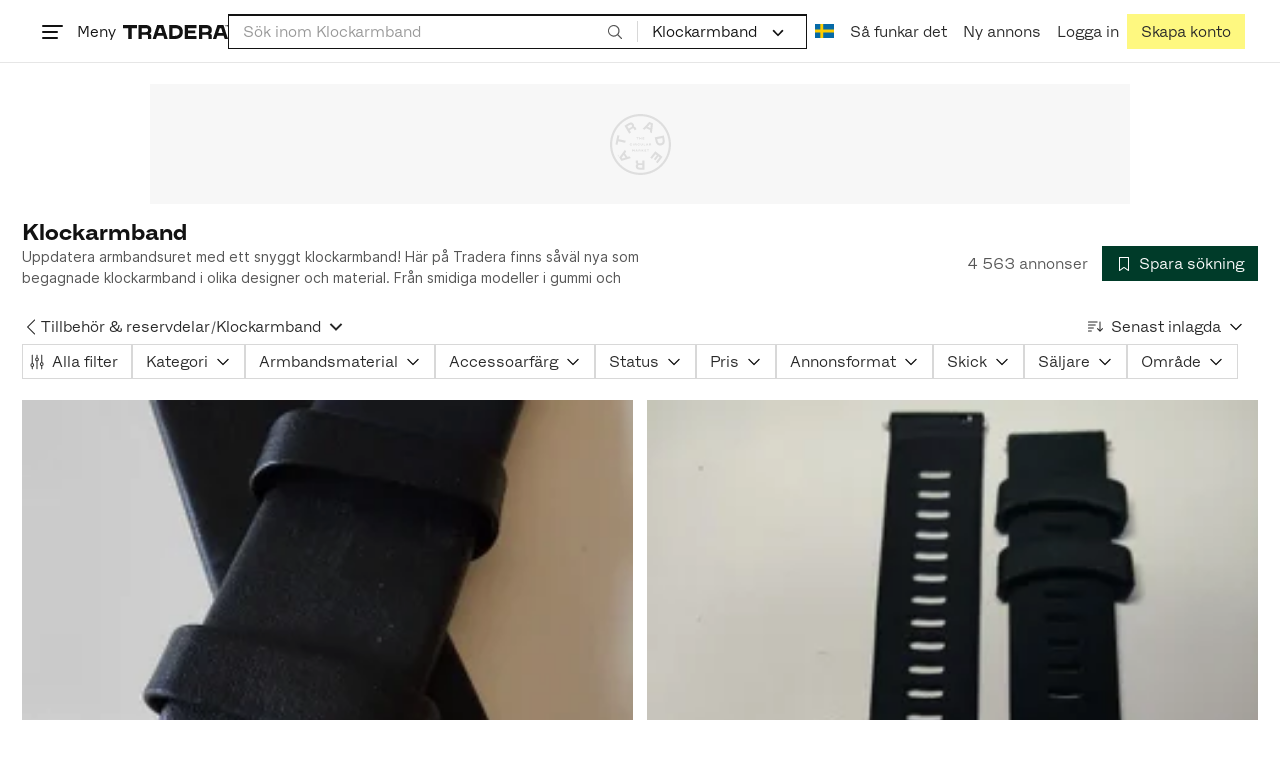

--- FILE ---
content_type: text/html; charset=utf-8
request_url: https://www.tradera.com/category/191502
body_size: 62049
content:
<!DOCTYPE html><html lang="sv" data-sentry-element="Html" data-sentry-component="TraderaDocument" data-sentry-source-file="_document.tsx"><head data-sentry-element="CustomHead" data-sentry-source-file="_document.tsx"><meta charSet="utf-8" data-next-head=""/><meta name="viewport" content="width=device-width, initial-scale=1" data-next-head=""/><title data-next-head="">Klockarmband | Köp &amp; sälj begagnat &amp; oanvänt på Tradera</title><link rel="canonical" href="https://www.tradera.com/category/191502" data-next-head=""/><link rel="next" href="/category/191502?paging=2" data-next-head=""/><link rel="alternate" href="https://www.tradera.com/category/191502" hrefLang="sv-SE" data-next-head=""/><link rel="alternate" href="https://www.tradera.com/en/category/191502" hrefLang="en-US" data-next-head=""/><link rel="alternate" href="https://www.tradera.com/da/category/191502" hrefLang="da-DK" data-next-head=""/><link rel="alternate" href="https://www.tradera.com/de/category/191502" hrefLang="de-DE" data-next-head=""/><link rel="alternate" href="https://www.tradera.com/fr/category/191502" hrefLang="fr-FR" data-next-head=""/><link rel="alternate" href="https://www.tradera.com/nl/category/191502" hrefLang="nl-NL" data-next-head=""/><link rel="alternate" href="https://www.tradera.com/en/category/191502" hrefLang="x-default" data-next-head=""/><meta name="description" content="Köp och sälj Klockarmband enkelt och hållbart på Tradera. Stort utbud av begagnade och oanvända saker på Sveriges största cirkulära marknadsplats" data-next-head=""/><meta property="og:url" content="https://www.tradera.com/category/191502" data-next-head=""/><meta property="og:title" content="Klockarmband | Köp &amp; sälj begagnat &amp; oanvänt på Tradera" data-next-head=""/><meta property="og:description" content="Köp och sälj Klockarmband enkelt och hållbart på Tradera. Stort utbud av begagnade och oanvända saker på Sveriges största cirkulära marknadsplats" data-next-head=""/><meta property="og:image" content="http://static.tradera.net/nextweb/_next/static/images/open-graph-tradera-default.72cbcd71.png" data-next-head=""/><meta property="og:image:secure_url" content="https://static.tradera.net/nextweb/_next/static/images/open-graph-tradera-default.72cbcd71.png" data-next-head=""/><script type="application/ld+json" data-next-head="">{"@context":"https://schema.org","@type":"BreadcrumbList","itemListElement":[{"@type":"ListItem","item":{"@type":"Thing","@id":"https://www.tradera.com/category/19","name":"Klockor"},"position":1},{"@type":"ListItem","item":{"@type":"Thing","@id":"https://www.tradera.com/category/1915","name":"Tillbehör & reservdelar"},"position":2},{"@type":"ListItem","item":{"@type":"Thing","@id":"https://www.tradera.com/category/191502","name":"Klockarmband"},"position":3}]}</script><link rel="preconnect" as="script" href="https://sdk.privacy-center.org/"/><link rel="preconnect" href="//www.googletagmanager.com" crossorigin="anonymous" data-sentry-component="GoogleTagManagerPreconnect" data-sentry-source-file="google-tag-manager.tsx"/><link rel="preconnect" href="//www.google-analytics.com" crossorigin="anonymous"/><link rel="preconnect" href="//img.tradera.net" crossorigin="anonymous"/><link rel="preconnect" href="//lwadm.com" crossorigin="anonymous"/><link rel="dns-prefetch" href="//www.googletagmanager.com" crossorigin="anonymous" data-sentry-component="GoogleTagManagerPrefetch" data-sentry-source-file="google-tag-manager.tsx"/><link rel="dns-prefetch" href="//static.tradera.net" crossorigin="anonymous"/><link rel="dns-prefetch" href="https://sdk.privacy-center.org/" crossorigin="anonymous"/><link rel="dns-prefetch" href="//lwadm.com" crossorigin="anonymous"/><link rel="dns-prefetch" href="//www.google.com" crossorigin="anonymous"/><link rel="dns-prefetch" href="//www.googletagservices.com" crossorigin="anonymous"/><link rel="dns-prefetch" href="//partner.googleadservices.com" crossorigin="anonymous"/><link rel="dns-prefetch" href="//static.criteo.net" crossorigin="anonymous"/><link rel="dns-prefetch" href="//bat.bing.com" crossorigin="anonymous"/><link rel="dns-prefetch" href="//www.google-analytics.com" crossorigin="anonymous"/><link rel="dns-prefetch" href="//www.googleadservices.com" crossorigin="anonymous"/><link rel="dns-prefetch" href="//tpc.googlesyndication.com" crossorigin="anonymous"/><link rel="dns-prefetch" href="//stats.g.doubleclick.net" crossorigin="anonymous"/><link rel="dns-prefetch" href="//www.google.se" crossorigin="anonymous"/><link rel="dns-prefetch" href="//widget.criteo.com" crossorigin="anonymous"/><link rel="dns-prefetch" href="//googleads.g.doubleclick.net" crossorigin="anonymous"/><link rel="dns-prefetch" href="//securepubads.g.doubleclick.net" crossorigin="anonymous"/><link rel="dns-prefetch" href="//img.tradera.net" crossorigin="anonymous"/><link rel="dns-prefetch" href="//dis.eu.criteo.com" crossorigin="anonymous"/><meta name="application-name" content="Tradera" data-sentry-element="meta" data-sentry-source-file="meta-tags.tsx"/><meta property="og:site_name" content="Tradera" data-sentry-element="meta" data-sentry-source-file="meta-tags.tsx"/><meta property="fb:admins" content="100007926946860" data-sentry-element="meta" data-sentry-source-file="meta-tags.tsx"/><meta name="theme-color" content="#fff" data-sentry-element="meta" data-sentry-source-file="meta-tags.tsx"/><meta name="apple-mobile-web-app-status-bar-style" content="default" data-sentry-element="meta" data-sentry-source-file="meta-tags.tsx"/><meta name="apple-itunes-app" content="app-id=427984084, app-argument=trd://category/191502" data-sentry-element="meta" data-sentry-source-file="meta-tags.tsx"/><link rel="icon" href="https://static.tradera.net/nextweb/_next/static/media/favicon.6fe7e4fa.ico"/><link rel="icon" href="https://static.tradera.net/nextweb/_next/static/media/favicon.6fe7e4fa.ico" type="image/x-icon"/><link rel="apple-touch-icon" sizes="57x57" href="https://static.tradera.net/nextweb/_next/static/media/apple-touch-icon-57x57.361c3265.png"/><link rel="apple-touch-icon" sizes="60x60" href="https://static.tradera.net/nextweb/_next/static/media/apple-touch-icon-60x60.005e9332.png"/><link rel="apple-touch-icon" sizes="72x72" href="https://static.tradera.net/nextweb/_next/static/media/apple-touch-icon-72x72.29cdab54.png"/><link rel="apple-touch-icon" sizes="76x76" href="https://static.tradera.net/nextweb/_next/static/media/apple-touch-icon-76x76.0df6904d.png"/><link rel="apple-touch-icon" sizes="114x114" href="https://static.tradera.net/nextweb/_next/static/media/apple-touch-icon-114x114.6681ec9b.png"/><link rel="apple-touch-icon" sizes="144x144" href="https://static.tradera.net/nextweb/_next/static/media/apple-touch-icon-144x144.49b6797f.png"/><link rel="apple-touch-icon" sizes="120x120" href="https://static.tradera.net/nextweb/_next/static/media/apple-touch-icon-120x120.cde634e0.png"/><link rel="apple-touch-icon" sizes="152x152" href="https://static.tradera.net/nextweb/_next/static/media/apple-touch-icon-152x152.a7873c64.png"/><link rel="apple-touch-icon" sizes="180x180" href="https://static.tradera.net/nextweb/_next/static/media/apple-touch-icon-180x180.e89a3862.png"/><meta name="apple-mobile-web-app-title" content="Tradera" data-sentry-element="meta" data-sentry-source-file="favicons.tsx"/><link rel="icon" type="image/png" href="https://static.tradera.net/nextweb/_next/static/media/favicon-192x192.a328e993.png" sizes="192x192"/><link rel="icon" type="image/png" href="https://static.tradera.net/nextweb/_next/static/media/favicon-96x96.22a79e4f.png" sizes="96x96"/><link rel="icon" type="image/png" href="https://static.tradera.net/nextweb/_next/static/media/favicon-16x16.0da8b5d1.png" sizes="16x16"/><link rel="icon" type="image/png" href="https://static.tradera.net/nextweb/_next/static/media/favicon-32x32.40065f0e.png" sizes="32x32"/><meta name="msapplication-TileImage" content="https://static.tradera.net/nextweb/_next/static/media/ms-icon-144x144.49b6797f.png" data-sentry-element="meta" data-sentry-source-file="favicons.tsx"/><meta name="msapplication-TileColor" content="#2d3741" data-sentry-element="meta" data-sentry-source-file="favicons.tsx"/><script async="" src="https://securepubads.g.doubleclick.net/tag/js/gpt.js" crossorigin="anonymous" data-sentry-component="GooglePublisherTags" data-sentry-source-file="google-publisher-tags.tsx"></script><link data-next-font="size-adjust" rel="preconnect" href="/" crossorigin="anonymous"/><link rel="preload" href="https://static.tradera.net/nextweb/_next/static/css/85e9628b4c6d9507.css" as="style"/><link rel="stylesheet" href="https://static.tradera.net/nextweb/_next/static/css/85e9628b4c6d9507.css" data-n-g=""/><link rel="preload" href="https://static.tradera.net/nextweb/_next/static/css/24af031fcc0ef629.css" as="style"/><link rel="stylesheet" href="https://static.tradera.net/nextweb/_next/static/css/24af031fcc0ef629.css" data-n-p=""/><link rel="preload" href="https://static.tradera.net/nextweb/_next/static/css/96ab02f61167e944.css" as="style"/><link rel="stylesheet" href="https://static.tradera.net/nextweb/_next/static/css/96ab02f61167e944.css" data-n-p=""/><link rel="preload" href="https://static.tradera.net/nextweb/_next/static/css/cc2794e931838e71.css" as="style"/><link rel="stylesheet" href="https://static.tradera.net/nextweb/_next/static/css/cc2794e931838e71.css" data-n-p=""/><noscript data-n-css=""></noscript><meta name="sentry-trace" content="b6d26ba324bff7c9a97bac7636cd4576-c5303ecb75d828a5-0"/><meta name="baggage" content="sentry-environment=production,sentry-release=1.0.5808,sentry-public_key=cf5c8c66d2ca4b3f8e77035271c5028c,sentry-trace_id=b6d26ba324bff7c9a97bac7636cd4576,sentry-org_id=67204,sentry-sampled=false,sentry-sample_rand=0.9119126157706618,sentry-sample_rate=0.0005"/></head><body class="site-pagename-Category"><noscript data-sentry-component="GoogleTagManagerBodyScript" data-sentry-source-file="google-tag-manager.tsx"><iframe src="https://www.googletagmanager.com/ns.html?id=GTM-5TMB2D" height="0" width="0" style="display:none;visibility:hidden" title="Google Tag Manager"></iframe></noscript><div id="__next"><div class="site-container" data-sentry-component="BaseLayout" data-sentry-source-file="base-layout.tsx"><noscript data-sentry-component="NoScript" data-sentry-source-file="no-script.tsx">
                    <div class="alert alert-danger text-center mb-0">
                        <strong class="size-london">JavaScript är inaktiverat. Hemsidan kommer ha begränsad funktionalitet.</strong>
                    </div>
                </noscript><div class="sticky-outer-wrapper"><div class="sticky-inner-wrapper" style="position:relative;top:0px;z-index:200"><header class="site-header_header__r2mEf d-hybrid-none" id="site-header"><div class="site-header_content__Juhv2 d-flex flex-wrap gap-1 gap-md-2 py-2 px-2 px-xl-5"><a data-link-type="next-link" class="button_button__bmQqK button_theme__kbDOb button_theme-primary__QrqFX site-header_skipToContent__11Adw" data-sentry-element="Button" data-sentry-source-file="site-header.tsx" href="/category/191502#site-main">Till innehållet</a><nav aria-label="Huvudmeny" class="navbar z-modal ml-n1 ml-md-0 ml-lg-n1 ml-xl-0"><button class="button_button__bmQqK button_theme__kbDOb button_theme-text__b6_bC hamburger hamburger--squeeze  site-dropdown__hamburger" aria-labelledby="hamburger-button-label" aria-haspopup="true" aria-expanded="false" tabindex="0" data-sentry-element="Button" data-sentry-component="DropDownMenuHamburger" data-sentry-source-file="dropdown-menu-burger.tsx"><span class="hamburger-box" aria-hidden="true"><span class="hamburger-inner"></span></span><span id="hamburger-button-label" class="hamburger-label d-none d-lg-inline-block">Meny</span></button><div class="hidden" data-sentry-component="SeoLinks" data-sentry-source-file="seo-links.tsx"><a href="/category/1612">Accessoarer</a><a href="/category/20">Antikt &amp; Design</a><a href="/category/1611">Barnartiklar</a><a href="/category/33">Barnkläder &amp; Barnskor</a><a href="/category/302571">Barnleksaker</a><a href="/category/34">Biljetter &amp; Resor</a><a href="/category/32">Bygg &amp; Verktyg</a><a href="/category/11">Böcker &amp; Tidningar</a><a href="/category/12">Datorer &amp; Tillbehör</a><a href="/category/13">DVD &amp; Videofilmer</a><a href="/category/10">Fordon</a><a href="/category/14">Foto, Kameror &amp; Optik</a><a href="/category/15">Frimärken</a><a href="/category/36">Handgjort &amp; Konsthantverk</a><a href="/category/31">Hem &amp; Hushåll</a><a href="/category/17">Hemelektronik</a><a href="/category/18">Hobby</a><a href="/category/19">Klockor</a><a href="/category/16">Kläder</a><a href="/category/23">Konst</a><a href="/category/21">Musik</a><a href="/category/22">Mynt &amp; Sedlar</a><a href="/category/29">Samlarsaker</a><a href="/category/1623">Skor</a><a href="/category/340736">Skönhet</a><a href="/category/24">Smycken &amp; Ädelstenar</a><a href="/category/25">Sport &amp; Fritid</a><a href="/category/26">Telefoni, Tablets &amp; Wearables</a><a href="/category/1605">Trädgård &amp; Växter</a><a href="/category/30">TV-spel &amp; Datorspel</a><a href="/category/27">Vykort &amp; Bilder</a><a href="/category/28">Övrigt</a><a href="/inspiration">Inspiration</a></div></nav><div class="site-header_logo__tBmDA d-flex" id="slim-header__logo"><a data-link-type="next-link" class="d-flex align-items-center" aria-label="Startsidan" data-sentry-element="ALink" data-sentry-source-file="site-header.tsx" href="/"><svg viewBox="0 0 1401 1401" xmlns="http://www.w3.org/2000/svg" aria-hidden="true" class="site-header_app__nI3kG z-modal" data-sentry-element="TraderaAppLogo" data-sentry-source-file="site-header.tsx"><path d="M700 50A646 646 0 0050 701c0 173 68 337 191 459a646 646 0 00919 0 646 646 0 00191-459c0-174-68-338-191-460A646 646 0 00700 50zm1 1351c-188 0-364-73-496-205A696 696 0 010 701c0-188 73-364 205-496A696 696 0 01701 0c187 0 363 73 495 205a696 696 0 01205 496c0 187-73 363-205 495a696 696 0 01-495 205z"></path><path d="M379 979l-79 24-13-19 49-66 43 61zm-98 85l231-70-32-45-52 15-62-87 32-43-32-46-144 193 59 83zm466 131h-65c-27 0-41-10-41-33 0-21 13-32 41-32h65v65zm-161-33c0 48 32 84 96 84h120v-229h-55v67h-87c-11 0-17-5-17-12v-55h-54v56c0 15 12 27 28 29a70 70 0 00-31 60zm425-347L889 973l41 31 89-115 33 25-75 97 38 29 75-97 28 23-89 114 41 31 122-157-181-139m48-202l-8-39 124-26 9 40c11 53-4 81-46 90-43 8-68-12-79-65zm175-34l-19-94-225 45 19 93c18 85 72 122 141 108 74-15 102-66 84-152zM849 312l56-60 22 10-10 81-68-31zm43-123L727 364l51 24 37-39 96 45-6 54 50 23 28-239-91-43zM410 298l57-34c24-14 41-13 53 7 10 18 6 35-19 49l-57 34-34-56zm158-55c-24-41-71-56-127-23l-104 62 117 196 48-28-35-57 77-45c9-6 17-5 20 2l29 47 47-28-29-48c-8-13-24-17-39-11 10-22 9-46-4-67zM192 721l19-89 175 37 11-54-175-37 19-89-50-11-50 232 51 11m35 221l-4-5-17 12-5-8-5 4 14 20 5-3-6-8 18-12m-45-17l13-2-6 11 5 8 22-16-3-4-18 12 8-14-3-4-15 3h-1l18-12-3-5-22 15 5 8"></path></svg><svg viewBox="0 0 142 19" xmlns="http://www.w3.org/2000/svg" aria-hidden="true" class="site-header_normal__CtWs3 z-modal" data-sentry-element="TraderaLogo" data-sentry-source-file="site-header.tsx"><title>Tradera</title><path d="M30.6 0c5.2 0 7.8 3 7.8 7 0 2.1-.9 3.8-2.5 5 1.3.2 2.3 1.1 2.3 2.4V19h-4.4v-4.6c0-.6-.5-1-1.3-1H25.3V19h-4.4V0zm81.8 0c5.2 0 7.8 3 7.8 7 0 2.1-.9 3.8-2.5 5 1.3.2 2.3 1.1 2.3 2.4V19h-4.4v-4.6c0-.6-.5-1-1.3-1H107.1V19h-4.4V0zM18.9 0v4.3h-7.2V19H7.2V4.3H0V0zm80.6 0v4.3H87.8v3h9.8v4h-9.8v3.5h11.7V19H83.4V0zM70.2 0c7.1 0 10.7 3.1 10.7 9.4 0 5.9-3.8 9.6-10.8 9.6h-7.6V0zm65.7 0l6.1 19h-4.5l-1.4-4.3h-8.6l-1.4 4.3h-4.5l6.1-19zM54.4 0l6.1 19H56l-1.4-4.3H46L44.6 19h-4.5l6.1-19zm15.7 4.3h-3.2v10.5h3.2c4.4 0 6.4-1.6 6.4-5.3 0-3.6-2-5.2-6.4-5.2zm62.7 0h-1.9l-2.1 6.5h6zm-81.6 0h-1.9l-2.1 6.5h6zm-20.6 0h-5.3v5.4h5.3c2.3 0 3.3-1 3.3-2.7 0-2-1.1-2.7-3.3-2.7zm81.8 0h-5.3v5.4h5.3c2.3 0 3.3-1 3.3-2.7 0-2-1.1-2.7-3.3-2.7zm28-4.3l.4 1 .4-1h.7v2.2h-.5V.5l-.4 1.1h-.4l-.5-1.2v1.7h-.4V0zm-1 0v.4h-.7v1.7h-.5V.4h-.7V0z"></path></svg></a></div><div class="mt-1 mt-md-0 justify-content-center w-100 site-header_search___d1bo d-flex" id="slim-header__search"><form action="/search" method="GET" autoComplete="off" class="row no-gutters search-input_searchInputForm__tMSnK search-input_searchInputFormBorder__HfSlS" role="search" data-sentry-component="SearchInput" data-sentry-source-file="search-input.tsx"><div class="col h-100"><input aria-label="Sök efter saker, säljare eller en kategori." type="text" role="combobox" aria-controls="search-input-suggestions" aria-autocomplete="list" aria-expanded="false" class="form-control focus-visible search-input_searchInputField__8sm1Z search-input_formControl__V8nci" data-search-field="true" data-testid="search-input" name="q" placeholder="Sök inom Klockarmband" maxLength="98" value=""/><div class="position-relative"></div><fieldset class="search-input_searchInputFormButtons__Ub1je"><button class="button_button__bmQqK button_theme__kbDOb button_theme-unbutton__ZqdIo button_fluid__CPEZu h-100 px-2 focus-visible-inner text-gray-600" aria-label="Sök" title="Sök" type="submit"><svg viewBox="0 0 16 16" xmlns="http://www.w3.org/2000/svg" class="icon"><path clip-rule="evenodd" d="M3.4 3.5c-1.8 1.8-1.8 4.8 0 6.6s4.8 1.8 6.6 0 1.8-4.8 0-6.6a4.53 4.53 0 00-6.6 0zm-.7 7.4C.4 8.6.4 5 2.7 2.7s5.9-2.3 8.2 0c2.1 2.1 2.3 5.5.4 7.8l3.6 3.6c.2.2.2.6 0 .8s-.6.2-.8 0l-3.6-3.6a5.94 5.94 0 01-7.8-.4z" fill-rule="evenodd"></path></svg></button></fieldset></div><div class="d-none d-md-flex col-md-auto"><div class="position-relative"><button class="button_button__bmQqK button_theme__kbDOb button_theme-unbutton__ZqdIo search-input_categoryLabel__RGo8l unbutton bg-white position-relative text-styled d-flex align-items-center h-100 cursor-pointer focus-visible-inner " type="button" aria-labelledby="filterByCategoryLabel selectedCategoryName" data-sentry-element="DropdownMenuTrigger" data-sentry-source-file="search-category.tsx" aria-haspopup="menu" aria-expanded="false" data-state="closed"><span class="search-input_categoryName__icD0a px-2 font-hansen text-dark"><span id="filterByCategoryLabel" class="sr-only">Filtrera efter kategori</span><span id="selectedCategoryName" class="mr-1">Klockarmband</span><span class="px-1"><svg viewBox="0 0 16 16" xmlns="http://www.w3.org/2000/svg" class="icon icon-xs align-middle" data-sentry-element="ArrowDownIcon" data-sentry-component="DropdownIcon" data-sentry-source-file="dropdown-menu.tsx"><path d="M8 9.2l4.9-5 1.4 1.4L8 12 1.7 5.6l1.4-1.4z"></path></svg></span></span></button></div><input type="hidden" name="categoryId" value="191502"/></div></form></div><nav aria-label="Kontomeny" data-orientation="horizontal" dir="ltr" class="menu_root__E_THG ml-auto" data-sentry-element="NavigationMenu.Root" data-sentry-component="Root" data-sentry-source-file="menu.tsx"><div style="position:relative"><ul data-orientation="horizontal" class="plain-list d-flex gap-1 gap-lg-2" data-sentry-element="NavigationMenu.List" data-sentry-component="List" data-sentry-source-file="menu.tsx" dir="ltr"><li class="site-header_menuOption__gHvzT d-none d-lg-flex" data-sentry-element="NavigationMenu.Item" data-sentry-component="Item" data-sentry-source-file="menu.tsx"><button class="button_button__bmQqK button_theme__kbDOb button_theme-text__b6_bC button_branded-text__anUaZ site-header_button__Eo_4o" aria-label="Nuvarande språk är Svenska" data-sentry-element="Button" data-sentry-source-file="localization-link.tsx" id="radix-:R68jd7f6:-trigger-radix-:R1u8jd7f6:" data-state="closed" aria-expanded="false" aria-controls="radix-:R68jd7f6:-content-radix-:R1u8jd7f6:" data-sentry-component="Trigger" data-radix-collection-item=""><span data-testid="localization-link" class="site-header_linkText__Hzw5_"><img src="https://static.tradera.net/nextweb/_next/static/images/se.5a79810b.svg" alt="Flag of SE" class="site-header_flag__QZX_z" data-sentry-component="Flag" data-sentry-source-file="flag.tsx"/></span></button></li><li class="site-header_menuOption__gHvzT d-none d-md-flex" data-sentry-element="NavigationMenu.Item" data-sentry-component="Item" data-sentry-source-file="menu.tsx"><a data-link-type="next-link" class="button_button__bmQqK button_theme__kbDOb button_theme-text__b6_bC site-header_button__Eo_4o" data-sentry-element="Button" data-sentry-source-file="how-tradera-works.tsx" id="radix-:R68jd7f6:-trigger-radix-:R2u8jd7f6:" data-state="closed" aria-expanded="false" aria-controls="radix-:R68jd7f6:-content-radix-:R2u8jd7f6:" data-sentry-component="Trigger" data-radix-collection-item="" href="/how-to-buy"><span class="site-header_linkText__Hzw5_">Så funkar det</span></a></li><li class="site-header_menuOption__gHvzT z-modal d-none d-xl-flex"><a data-link-type="next-link" class="button_button__bmQqK button_theme__kbDOb button_theme-text__b6_bC site-header_button__Eo_4o" aria-label="Ny annons" title="Ny annons" data-sentry-element="Button" data-sentry-component="NewListingLink" data-sentry-source-file="new-listing-link.tsx" href="/selling/new"><span class="site-header_linkText__Hzw5_">Ny annons</span></a></li><li class="site-header_menuOption__gHvzT z-header"><button class="button_button__bmQqK button_theme__kbDOb button_theme-text__b6_bC z-modal site-header_button__Eo_4o" aria-haspopup="true" aria-expanded="false" id="profile-button" data-sentry-element="Button" data-sentry-component="ProfileLink" data-sentry-source-file="profile-link.tsx"><div class="d-flex gap-1"><span class="site-header_linkText__Hzw5_">Logga in</span></div></button></li><li class="site-header_menuOption__gHvzT z-header d-none d-sm-flex align-items-end"><a href="/register" class="button_button__bmQqK button_theme__kbDOb button_theme-highlight__2p_cZ" data-sentry-element="Button" data-sentry-component="SignUpLink" data-sentry-source-file="sign-up-link.tsx" data-link-type="a-link"><span class="site-header_linkText__Hzw5_">Skapa konto</span></a></li></ul></div></nav></div></header><div class="loader-line_line__vRd0T" data-sentry-component="LoaderLine" data-sentry-source-file="loader-line.tsx"></div></div></div><div class="Toastify"></div><div id="measure-100vh" style="height:100vh;position:absolute"></div><div class="site-main" id="site-main" tabindex="-1"><div class="pt-2" data-sentry-component="LayoutA" data-sentry-source-file="index.tsx"><div class="site-width_wrapper__WuUV8 px-2 px-md-3 px-lg-2 px-xl-1" data-sentry-component="SiteWidth" data-sentry-source-file="site-width.tsx"><div class="position-relative"><div class="sticky-outer-wrapper"><div class="sticky-inner-wrapper" style="position:relative;top:0px;z-index:2"><div class="d-flex justify-content-center bg-white mb-2 mt-n2"><div aria-hidden="true" data-label-text="Annons" style="min-width:1250px;min-height:120px" class="gpt-ad_gptAdWrapper___VwI8 mt-3"><img src="https://static.tradera.net/nextweb/_next/static/images/placeholder_pano0.70bc8e7f.svg" alt="" aria-hidden="true" class="gpt-ad_gptAdPlaceholder__RaE1M"/></div></div></div></div></div><div class="d-flex flex-column gap-2 gap-lg-3" data-sentry-component="SearchResultsHeader" data-sentry-source-file="search-results-header.tsx"><header class="d-flex flex-column gap-2"><div class="d-flex gap-2"><div class="d-flex flex-column flex-1 gap-1 align-self-center w-100"><div class="align-items-baseline d-flex"><h1 class="heading-berlin text-styled mb-0 d-inline-block word-break text-break" data-test-search-result-heading="true">Klockarmband</h1></div><div data-sentry-component="ShowMore" data-sentry-source-file="show-more.tsx"><div class="overflow-hidden text-break position-relative mb-3" style="min-height:3rem"><div class="position-absolute w-100"><div class="text-gray-600 intro-text-container_introTextContainer__hQVP8" data-intro-text-container="true" data-sentry-element="IntroTextContainer" data-sentry-source-file="intro-text-container.tsx" data-sentry-component="IntroTextContainer"><p>Uppdatera armbandsuret med ett snyggt klockarmband! Här på Tradera finns såväl nya som begagnade klockarmband i olika designer och material. Från smidiga modeller i gummi och hållbara varianter i metall till praktiska natoband i canvas och klassiska 22 mm klockarmband i läder för både dam och herr.</p></div></div></div></div></div><div class="flex-1 d-flex justify-content-end align-items-center"><p role="status" class="d-inline-block text-styled text-gray-600 mr-2 mb-0 text-nowrap" data-search-results-total-items="true">4 563 annonser</p><div class="tooltip_container tooltip-toggle tooltip-toggle-show position-relative" id="save-search-button" data-sentry-component="SaveSearchButton" data-sentry-source-file="save-search-button.tsx"><div class="position-relative" data-sentry-component="OptionalWrapper" data-sentry-source-file="popover.tsx"><button class="button_button__bmQqK button_theme__kbDOb button_theme-primary__QrqFX button_fluid__CPEZu" data-test-save-search-button="true" data-test-save-search-button-is-saved="false" data-sentry-element="Button" data-sentry-source-file="save-search-button.tsx" data-popover-anchor="true"><span class="d-flex align-items-center w-100 justify-content-center"><span class="d-flex mr-1"><svg viewBox="0 0 16 16" xmlns="http://www.w3.org/2000/svg" class="icon icon-sm"><path clip-rule="evenodd" d="M3.1 1.1c.1 0 .3-.1.4-.1h9c.3 0 .5.2.5.5v13c0 .2-.1.4-.3.4-.2.1-.4.1-.5 0L8 12l-4.2 3h-.5c-.2-.1-.3-.3-.3-.5v-13c0-.1 0-.3.1-.4zM4 2v11.6L7.7 11c.2-.1.4-.1.6 0l3.7 2.6V2z" fill-rule="evenodd"></path></svg></span>Spara sökning</span></button></div></div></div></div><div class="d-flex gap-2"><nav data-test-filter-categories="true" class="position-relative w-100 d-flex flex-wrap align-items-center gap-x-3 gap-y-1" aria-label="Kategorialternativ, nuvarande kategori Klockarmband" data-sentry-component="FilterCategoriesButtonGroup" data-sentry-source-file="filter-categories-button-group.tsx"><div class="d-flex align-items-center gap-1"><a data-link-type="next-link" class="button_button__bmQqK button_theme__kbDOb button_theme-text__b6_bC button_branded-text__anUaZ px-1 mx-n1" title="Tillbaka till Tillbehör &amp; reservdelar" aria-label="Tillbaka till Tillbehör &amp; reservdelar" href="/category/1915"><span class="d-flex align-items-center w-100 justify-content-center"><span class="d-flex"><svg viewBox="0 0 16 16" xmlns="http://www.w3.org/2000/svg" aria-hidden="true" class="icon"><path clip-rule="evenodd" d="M5.3 8L12 1.3c.2-.2.2-.5 0-.7s-.5-.2-.7 0L3.9 8l7.4 7.4c.2.2.5.2.7 0s.2-.5 0-.7z" fill-rule="evenodd"></path></svg></span></span></a><a data-link-type="next-link" class="button_button__bmQqK button_theme__kbDOb button_theme-text__b6_bC button_branded-text__anUaZ d-inline-flex align-items-center gap-1 px-0 text-nowrap" aria-label="Tillbaka till Tillbehör &amp; reservdelar" href="/category/1915">Tillbehör &amp; reservdelar</a><span class="text-muted" aria-hidden="true">/</span><div class="position-relative"><button class="button_button__bmQqK button_theme__kbDOb button_theme-unbutton__ZqdIo button_branded-text__anUaZ text-left py-1" aria-current="true" data-sentry-element="DropdownMenuPrimitiveTrigger" data-sentry-source-file="dropdown-menu.tsx" data-sentry-component="DropdownMenuTrigger" aria-haspopup="menu" aria-expanded="false" data-state="closed"><span class="d-flex align-items-center w-100"><div class="d-inline-flex align-items-center gap-1">Klockarmband</div><span class="d-flex justify-content-end ml-1"><svg viewBox="0 0 16 16" xmlns="http://www.w3.org/2000/svg" class="icon icon-sm icon" data-sentry-element="ArrowDownIcon" data-sentry-component="DropdownIcon" data-sentry-source-file="dropdown-button.tsx"><path d="M8 9.2l4.9-5 1.4 1.4L8 12 1.7 5.6l1.4-1.4z"></path></svg></span></span></button></div></div></nav><div class="position-relative"><button class="button_button__bmQqK button_theme__kbDOb button_theme-text__b6_bC button_branded-text__anUaZ text-left text-nowrap align-middle" aria-label="Resultaten sorteras enligt Senast inlagda" data-sentry-element="DropdownMenuPrimitiveTrigger" data-sentry-source-file="dropdown-menu.tsx" data-sentry-component="DropdownMenuTrigger" aria-haspopup="menu" aria-expanded="false" data-state="closed"><span class="d-flex align-items-center w-100"><svg viewBox="0 0 16 11" xmlns="http://www.w3.org/2000/svg" class="icon mr-1"><path fill-rule="evenodd" clip-rule="evenodd" d="M0 .5C0 .22.22 0 .5 0h8.6a.5.5 0 010 1H.5A.5.5 0 010 .5zm0 3c0-.28.22-.5.5-.5h6.68a.5.5 0 010 1H.5a.5.5 0 01-.5-.5zM.5 9a.5.5 0 000 1h2.84a.5.5 0 000-1H.5zM0 6.5c0-.28.22-.5.5-.5h4.76a.5.5 0 010 1H.5a.5.5 0 01-.5-.5zM12.48.41A.49.49 0 0012 0a.49.49 0 00-.48.5v7.99L9.65 6.54l-.67.71 3.05 3.18 3.06-3.18-.68-.7-1.93 2V.4z"></path></svg>Senast inlagda<span class="d-flex justify-content-end ml-1"><svg xmlns="http://www.w3.org/2000/svg" class="icon"><path fill-rule="evenodd" clip-rule="evenodd" d="M2.65 5.15a.5.5 0 01.7 0L8 9.79l4.65-4.64a.5.5 0 01.7.7l-5 5a.5.5 0 01-.7 0l-5-5a.5.5 0 010-.7z"></path><path fill-rule="evenodd" clip-rule="evenodd" d="M12.54 5.04a.65.65 0 01.92.92l-5 5a.65.65 0 01-.92 0l-5-5a.65.65 0 11.92-.92L8 9.58l4.54-4.54z"></path></svg></span></span></button></div></div></header><div data-sentry-component="FilterSection" data-sentry-source-file="filter-section.tsx"><div style="height:0;display:none"></div><div class="d-flex flex-column gap-2"><div class="filter-section_innerWrapper__oYg_5"><div class="d-flex flex-md-wrap gap-1 search-filter_wrapper__Cf7ZF" data-sentry-component="SearchFilter" data-sentry-source-file="search-filter.tsx"><button class="button_button__bmQqK button_theme__kbDOb button_theme-tag__fQvyc undefined button_branded-text__anUaZ button_size-xs__bTkuc" aria-haspopup="dialog" aria-expanded="false" data-sentry-element="Button" data-sentry-source-file="search-filter.tsx"><span class="d-flex align-items-center w-100 justify-content-center"><span class="d-flex mr-1"><svg viewBox="0 0 14 17" xmlns="http://www.w3.org/2000/svg" class="icon icon-sm"><path fill-rule="evenodd" clip-rule="evenodd" d="M2 .75c.28 0 .5.22.5.5v9h-1v-9c0-.28.22-.5.5-.5zm5 0c.28 0 .5.22.5.5v3h-1v-3c0-.28.22-.5.5-.5zm5 0c.28 0 .5.22.5.5v8h-1v-8c0-.28.22-.5.5-.5zm-5.5 15v-8.5h1v8.5a.5.5 0 11-1 0zm5 0v-3.5h1v3.5a.5.5 0 11-1 0zm-10 0v-2.5h1v2.5a.5.5 0 11-1 0z"></path><path fill-rule="evenodd" clip-rule="evenodd" d="M3 11.75a1 1 0 10-2 0 1 1 0 002 0zm1 0a2 2 0 10-4 0 2 2 0 004 0zm4-6a1 1 0 10-2 0 1 1 0 002 0zm1 0a2 2 0 10-4 0 2 2 0 004 0zm4 5a1 1 0 10-2 0 1 1 0 002 0zm1 0a2 2 0 10-4 0 2 2 0 004 0z"></path></svg></span><span class="visually-hidden-mobile">Alla filter</span><span class="d-flex justify-content-end ml-1"></span></span></button><div class="position-relative"><button class="button_button__bmQqK button_theme__kbDOb button_theme-dropdown__WKgWx text-left" data-sentry-element="DropdownMenuPrimitiveTrigger" data-sentry-source-file="dropdown-menu.tsx" data-sentry-component="DropdownMenuTrigger" aria-haspopup="menu" aria-expanded="false" data-state="closed"><span class="d-flex align-items-center w-100">Kategori<span class="d-flex justify-content-end ml-1"><svg xmlns="http://www.w3.org/2000/svg" class="icon"><path fill-rule="evenodd" clip-rule="evenodd" d="M2.65 5.15a.5.5 0 01.7 0L8 9.79l4.65-4.64a.5.5 0 01.7.7l-5 5a.5.5 0 01-.7 0l-5-5a.5.5 0 010-.7z"></path><path fill-rule="evenodd" clip-rule="evenodd" d="M12.54 5.04a.65.65 0 01.92.92l-5 5a.65.65 0 01-.92 0l-5-5a.65.65 0 11.92-.92L8 9.58l4.54-4.54z"></path></svg></span></span></button></div><div class="position-relative"><button class="button_button__bmQqK button_theme__kbDOb button_theme-dropdown__WKgWx text-left text-nowrap align-middle" data-sentry-element="DropdownMenuPrimitiveTrigger" data-sentry-source-file="dropdown-menu.tsx" data-sentry-component="DropdownMenuTrigger" aria-haspopup="menu" aria-expanded="false" data-state="closed"><span class="d-flex align-items-center w-100">Armbandsmaterial<span class="d-flex justify-content-end ml-1"><svg xmlns="http://www.w3.org/2000/svg" class="icon"><path fill-rule="evenodd" clip-rule="evenodd" d="M2.65 5.15a.5.5 0 01.7 0L8 9.79l4.65-4.64a.5.5 0 01.7.7l-5 5a.5.5 0 01-.7 0l-5-5a.5.5 0 010-.7z"></path><path fill-rule="evenodd" clip-rule="evenodd" d="M12.54 5.04a.65.65 0 01.92.92l-5 5a.65.65 0 01-.92 0l-5-5a.65.65 0 11.92-.92L8 9.58l4.54-4.54z"></path></svg></span></span></button></div><div class="position-relative"><button class="button_button__bmQqK button_theme__kbDOb button_theme-dropdown__WKgWx text-left text-nowrap align-middle" data-sentry-element="DropdownMenuPrimitiveTrigger" data-sentry-source-file="dropdown-menu.tsx" data-sentry-component="DropdownMenuTrigger" aria-haspopup="menu" aria-expanded="false" data-state="closed"><span class="d-flex align-items-center w-100">Accessoarfärg<span class="d-flex justify-content-end ml-1"><svg xmlns="http://www.w3.org/2000/svg" class="icon"><path fill-rule="evenodd" clip-rule="evenodd" d="M2.65 5.15a.5.5 0 01.7 0L8 9.79l4.65-4.64a.5.5 0 01.7.7l-5 5a.5.5 0 01-.7 0l-5-5a.5.5 0 010-.7z"></path><path fill-rule="evenodd" clip-rule="evenodd" d="M12.54 5.04a.65.65 0 01.92.92l-5 5a.65.65 0 01-.92 0l-5-5a.65.65 0 11.92-.92L8 9.58l4.54-4.54z"></path></svg></span></span></button></div><div class="position-relative"><button class="button_button__bmQqK button_theme__kbDOb button_theme-dropdown__WKgWx text-left text-nowrap align-middle" data-sentry-element="DropdownMenuPrimitiveTrigger" data-sentry-source-file="dropdown-menu.tsx" data-sentry-component="DropdownMenuTrigger" aria-haspopup="menu" aria-expanded="false" data-state="closed"><span class="d-flex align-items-center w-100">Status<span class="d-flex justify-content-end ml-1"><svg xmlns="http://www.w3.org/2000/svg" class="icon"><path fill-rule="evenodd" clip-rule="evenodd" d="M2.65 5.15a.5.5 0 01.7 0L8 9.79l4.65-4.64a.5.5 0 01.7.7l-5 5a.5.5 0 01-.7 0l-5-5a.5.5 0 010-.7z"></path><path fill-rule="evenodd" clip-rule="evenodd" d="M12.54 5.04a.65.65 0 01.92.92l-5 5a.65.65 0 01-.92 0l-5-5a.65.65 0 11.92-.92L8 9.58l4.54-4.54z"></path></svg></span></span></button></div><div class="position-relative"><button class="button_button__bmQqK button_theme__kbDOb button_theme-dropdown__WKgWx text-left text-nowrap" data-sentry-element="DropdownMenuPrimitiveTrigger" data-sentry-source-file="dropdown-menu.tsx" data-sentry-component="DropdownMenuTrigger" aria-haspopup="menu" aria-expanded="false" data-state="closed"><span class="d-flex align-items-center w-100">Pris<span class="d-flex justify-content-end ml-1"><svg xmlns="http://www.w3.org/2000/svg" class="icon"><path fill-rule="evenodd" clip-rule="evenodd" d="M2.65 5.15a.5.5 0 01.7 0L8 9.79l4.65-4.64a.5.5 0 01.7.7l-5 5a.5.5 0 01-.7 0l-5-5a.5.5 0 010-.7z"></path><path fill-rule="evenodd" clip-rule="evenodd" d="M12.54 5.04a.65.65 0 01.92.92l-5 5a.65.65 0 01-.92 0l-5-5a.65.65 0 11.92-.92L8 9.58l4.54-4.54z"></path></svg></span></span></button></div><div class="position-relative"><button class="button_button__bmQqK button_theme__kbDOb button_theme-dropdown__WKgWx text-left text-nowrap align-middle" data-sentry-element="DropdownMenuPrimitiveTrigger" data-sentry-source-file="dropdown-menu.tsx" data-sentry-component="DropdownMenuTrigger" aria-haspopup="menu" aria-expanded="false" data-state="closed"><span class="d-flex align-items-center w-100">Annons­format<span class="d-flex justify-content-end ml-1"><svg xmlns="http://www.w3.org/2000/svg" class="icon"><path fill-rule="evenodd" clip-rule="evenodd" d="M2.65 5.15a.5.5 0 01.7 0L8 9.79l4.65-4.64a.5.5 0 01.7.7l-5 5a.5.5 0 01-.7 0l-5-5a.5.5 0 010-.7z"></path><path fill-rule="evenodd" clip-rule="evenodd" d="M12.54 5.04a.65.65 0 01.92.92l-5 5a.65.65 0 01-.92 0l-5-5a.65.65 0 11.92-.92L8 9.58l4.54-4.54z"></path></svg></span></span></button></div><div class="position-relative"><button class="button_button__bmQqK button_theme__kbDOb button_theme-dropdown__WKgWx text-left text-nowrap align-middle" data-sentry-element="DropdownMenuPrimitiveTrigger" data-sentry-source-file="dropdown-menu.tsx" data-sentry-component="DropdownMenuTrigger" aria-haspopup="menu" aria-expanded="false" data-state="closed"><span class="d-flex align-items-center w-100">Skick<span class="d-flex justify-content-end ml-1"><svg xmlns="http://www.w3.org/2000/svg" class="icon"><path fill-rule="evenodd" clip-rule="evenodd" d="M2.65 5.15a.5.5 0 01.7 0L8 9.79l4.65-4.64a.5.5 0 01.7.7l-5 5a.5.5 0 01-.7 0l-5-5a.5.5 0 010-.7z"></path><path fill-rule="evenodd" clip-rule="evenodd" d="M12.54 5.04a.65.65 0 01.92.92l-5 5a.65.65 0 01-.92 0l-5-5a.65.65 0 11.92-.92L8 9.58l4.54-4.54z"></path></svg></span></span></button></div><div class="position-relative"><button class="button_button__bmQqK button_theme__kbDOb button_theme-dropdown__WKgWx text-left text-nowrap align-middle" data-sentry-element="DropdownMenuPrimitiveTrigger" data-sentry-source-file="dropdown-menu.tsx" data-sentry-component="DropdownMenuTrigger" aria-haspopup="menu" aria-expanded="false" data-state="closed"><span class="d-flex align-items-center w-100">Säljare<span class="d-flex justify-content-end ml-1"><svg xmlns="http://www.w3.org/2000/svg" class="icon"><path fill-rule="evenodd" clip-rule="evenodd" d="M2.65 5.15a.5.5 0 01.7 0L8 9.79l4.65-4.64a.5.5 0 01.7.7l-5 5a.5.5 0 01-.7 0l-5-5a.5.5 0 010-.7z"></path><path fill-rule="evenodd" clip-rule="evenodd" d="M12.54 5.04a.65.65 0 01.92.92l-5 5a.65.65 0 01-.92 0l-5-5a.65.65 0 11.92-.92L8 9.58l4.54-4.54z"></path></svg></span></span></button></div><div class="position-relative"><button class="button_button__bmQqK button_theme__kbDOb button_theme-dropdown__WKgWx text-left text-nowrap" data-sentry-element="DropdownMenuPrimitiveTrigger" data-sentry-source-file="dropdown-menu.tsx" data-sentry-component="DropdownMenuTrigger" aria-haspopup="menu" aria-expanded="false" data-state="closed"><span class="d-flex align-items-center w-100">Område<span class="d-flex justify-content-end ml-1"><svg xmlns="http://www.w3.org/2000/svg" class="icon"><path fill-rule="evenodd" clip-rule="evenodd" d="M2.65 5.15a.5.5 0 01.7 0L8 9.79l4.65-4.64a.5.5 0 01.7.7l-5 5a.5.5 0 01-.7 0l-5-5a.5.5 0 010-.7z"></path><path fill-rule="evenodd" clip-rule="evenodd" d="M12.54 5.04a.65.65 0 01.92.92l-5 5a.65.65 0 01-.92 0l-5-5a.65.65 0 11.92-.92L8 9.58l4.54-4.54z"></path></svg></span></span></button></div></div></div><div class="filter-section_innerWrapper__oYg_5"></div></div></div></div><div id="srp-top-ad-anchor"></div></div><div class="site-width_wrapper__WuUV8 px-2 px-md-3 px-lg-2 px-xl-1" data-sentry-element="SiteWidth" data-sentry-source-file="site-width.tsx" data-sentry-component="SiteWidth"><div class="pt-md-3"><div class="d-lg-flex"><main class="layout_main__pTw3S"><div class="site-width_wrapper__WuUV8" data-sentry-component="SiteWidth" data-sentry-source-file="site-width.tsx"><div class="@container" data-sentry-component="ItemCardGrid" data-sentry-source-file="item-card-grid.tsx"><div data-search-results-items="" data-sentry-element="ItemCardGrid" data-sentry-source-file="search-results.tsx" class="px-sm-0 px-md-0 pb-4 search-results item-card-grid_grid__oa_st item-card-grid_cards-md__Lj4X_ gap-y-6 item-card-grid_denseGrid__1fPYR"><div class="" data-sentry-component="ItemCardGridItem" data-sentry-source-file="item-card-grid.tsx"><div id="item-card-711913280" data-item-loaded="false" data-item-type="PureBin" class="item-card_itemCard__XpJ3C" data-sentry-element="CommonItemCard" data-sentry-component="CommonItemCard" data-sentry-source-file="common-item-card.tsx"><div class="item-card_innerWrapper__uWlCW"><div class="position-relative item-card_itemCardImageWrapper__SzJ5x"><a data-link-type="next-link" title="Hirsch Läder Armbandsur" aria-label="Hirsch Läder Armbandsur" aria-describedby="item-card-711913280-price item-card-711913280-time item-card-711913280-badge" data-focus-card="true" data-sentry-element="Component" data-sentry-source-file="lazy-image-loader.tsx" data-sentry-component="ImageLoader" class="item-card-image_wrapper__kNhXt loading-shimmer item-card-image" href="/item/191502/711913280/hirsch-lader-armbandsur"><picture><source type="image/webp" srcSet="https://img.tradera.net/250-square/894/629981894_bc027d76-e88c-4661-99e5-2d4193bae4d0.jpg 1x, https://img.tradera.net/500-square/894/629981894_bc027d76-e88c-4661-99e5-2d4193bae4d0.jpg 2x, https://img.tradera.net/750-square/894/629981894_bc027d76-e88c-4661-99e5-2d4193bae4d0.jpg 3x"/><img loading="lazy" src="https://img.tradera.net/small-square/894/629981894_bc027d76-e88c-4661-99e5-2d4193bae4d0.jpg" alt="" class="item-card-image_fill-aspect-ratio__fgi0B item-card-image_primary-image__i8LZ_" data-sentry-component="LazyImageLoader" data-sentry-source-file="image-lazy-load.tsx"/></picture></a><div class="item-card_bottomBadges__s5rEK" id="item-card-711913280-badge"><span class="sr-only">Badge på objektet:</span><span class="badge badge-branded font-weight-bold mr-1" data-sentry-component="NewTodayBadge" data-sentry-source-file="new-today-badge.tsx">Ny</span></div></div><div class="item-card_buttons__Tg5Tz d-flex flex-column align-items-center gap-1"></div><div class="mt-1 item-card_title__okrrK"><div></div><a data-link-type="next-link" class="button_button__bmQqK button_theme__kbDOb button_theme-link__y9e_l button_linkReverted__IwTuC text-left item-card_textTruncateTwoLines__Bp1eQ text-inter-light" tabindex="-1" href="/item/191502/711913280/hirsch-lader-armbandsur">Hirsch Läder Armbandsur</a></div><div class="position-relative item-card_itemCardDetails__VYIln"><span id="item-card-711913280-time" class="ml-auto text-nowrap size-oslo text-gray-600" aria-live="off" data-sentry-component="EndTimeLabelWithCountDown" data-sentry-source-file="end-time-label.tsx"><span class="sr-only">Sluttid</span><span aria-hidden="false" class="text-nowrap ">14 feb 20:21</span><span class="sr-only">. </span></span><div class="d-flex gap-x-1 gap-y-0 flex-wrap align-items-start justify-content-between" id="item-card-711913280-price" data-sentry-element="Space" data-sentry-component="CommonItemCardPriceSection" data-sentry-source-file="common-item-card.tsx"><div class="d-flex gap-x-1 gap-y-0 flex-wrap align-items-center" data-sentry-element="Space" data-sentry-source-file="common-item-card.tsx"><span class="sr-only">Pris:</span><span><span class="text-nowrap font-weight-bold font-hansen pr-1" data-testid="price" data-sentry-element="Component" data-sentry-component="PriceLabel" data-sentry-source-file="price-label.tsx">180 kr<span class="sr-only">,</span></span><span class="size-oslo item-card_priceDetails__TzN1U"><span data-testid="fixedPriceLabel" class="text-nowrap pr-1">Köp nu</span><span class="sr-only">.</span></span></span></div></div></div></div></div></div><div class="" data-sentry-component="ItemCardGridItem" data-sentry-source-file="item-card-grid.tsx"><div id="item-card-711907524" data-item-loaded="false" data-item-type="Auction" class="item-card_itemCard__XpJ3C" data-sentry-element="CommonItemCard" data-sentry-component="CommonItemCard" data-sentry-source-file="common-item-card.tsx"><div class="item-card_innerWrapper__uWlCW"><div class="position-relative item-card_itemCardImageWrapper__SzJ5x"><a data-link-type="next-link" title="svart armband silikon Garmin Forerunner 245/venu SQ/SQ2" aria-label="svart armband silikon Garmin Forerunner 245/venu SQ/SQ2" aria-describedby="item-card-711907524-price item-card-711907524-time item-card-711907524-badge" data-focus-card="true" data-sentry-element="Component" data-sentry-source-file="lazy-image-loader.tsx" data-sentry-component="ImageLoader" class="item-card-image_wrapper__kNhXt loading-shimmer item-card-image" href="/item/191502/711907524/svart-armband-silikon-garmin-forerunner-245-venu-sq-sq2"><picture><source type="image/webp" srcSet="https://img.tradera.net/250-square/697/628232697_200fe94f-73af-4d0f-a765-11dd609d2a5c.jpg 1x, https://img.tradera.net/500-square/697/628232697_200fe94f-73af-4d0f-a765-11dd609d2a5c.jpg 2x, https://img.tradera.net/750-square/697/628232697_200fe94f-73af-4d0f-a765-11dd609d2a5c.jpg 3x"/><img loading="lazy" src="https://img.tradera.net/small-square/697/628232697_200fe94f-73af-4d0f-a765-11dd609d2a5c.jpg" alt="" class="item-card-image_fill-aspect-ratio__fgi0B item-card-image_primary-image__i8LZ_" data-sentry-component="LazyImageLoader" data-sentry-source-file="image-lazy-load.tsx"/></picture></a><div class="item-card_bottomBadges__s5rEK" id="item-card-711907524-badge"><span class="sr-only">Badge på objektet:</span><span class="badge badge-branded font-weight-bold mr-1" data-sentry-component="NewTodayBadge" data-sentry-source-file="new-today-badge.tsx">Ny</span></div></div><div class="item-card_buttons__Tg5Tz d-flex flex-column align-items-center gap-1"></div><div class="mt-1 item-card_title__okrrK"><div></div><a data-link-type="next-link" class="button_button__bmQqK button_theme__kbDOb button_theme-link__y9e_l button_linkReverted__IwTuC text-left item-card_textTruncateTwoLines__Bp1eQ text-inter-light" tabindex="-1" href="/item/191502/711907524/svart-armband-silikon-garmin-forerunner-245-venu-sq-sq2">svart armband silikon Garmin Forerunner 245/venu SQ/SQ2</a></div><div class="position-relative item-card_itemCardDetails__VYIln"><span id="item-card-711907524-time" class="ml-auto text-nowrap size-oslo text-gray-600" aria-live="off" data-sentry-component="EndTimeLabelWithCountDown" data-sentry-source-file="end-time-label.tsx"><span class="sr-only">Sluttid</span><span aria-hidden="false" class="text-nowrap ">19 jan 19:55</span><span class="sr-only">. </span></span><div class="d-flex gap-x-1 gap-y-0 flex-wrap align-items-start justify-content-between" id="item-card-711907524-price" data-sentry-element="Space" data-sentry-component="CommonItemCardPriceSection" data-sentry-source-file="common-item-card.tsx"><div class="d-flex gap-x-1 gap-y-0 flex-wrap align-items-center" data-sentry-element="Space" data-sentry-source-file="common-item-card.tsx"><span class="sr-only">Pris:</span><span><span class="text-nowrap font-weight-bold font-hansen pr-1" data-testid="price" data-sentry-element="Component" data-sentry-component="PriceLabel" data-sentry-source-file="price-label.tsx">50 kr<span class="sr-only">,</span></span><span class="size-oslo item-card_priceDetails__TzN1U"><span class="text-nowrap" data-testid="bids-label" data-sentry-element="Component" data-sentry-component="BidsLabel" data-sentry-source-file="bids-label.tsx">Utropspris</span><span class="sr-only">.</span></span></span></div></div></div></div></div></div><div class="" data-sentry-component="ItemCardGridItem" data-sentry-source-file="item-card-grid.tsx"><div id="item-card-711907101" data-item-loaded="false" data-item-type="AuctionBin" class="item-card_itemCard__XpJ3C" data-sentry-element="CommonItemCard" data-sentry-component="CommonItemCard" data-sentry-source-file="common-item-card.tsx"><div class="item-card_innerWrapper__uWlCW"><div class="position-relative item-card_itemCardImageWrapper__SzJ5x"><a data-link-type="next-link" title="13 st nya klockarmband 18mm – PU-läder, olika färger &amp; mönster – från Kina" aria-label="13 st nya klockarmband 18mm – PU-läder, olika färger &amp; mönster – från Kina" aria-describedby="item-card-711907101-price item-card-711907101-time item-card-711907101-badge" data-focus-card="true" data-sentry-element="Component" data-sentry-source-file="lazy-image-loader.tsx" data-sentry-component="ImageLoader" class="item-card-image_wrapper__kNhXt loading-shimmer item-card-image" href="/item/191502/711907101/13-st-nya-klockarmband-18mm-pu-lader-olika-farger-monster-fran-kina"><picture><source type="image/webp" srcSet="https://img.tradera.net/250-square/854/627951854_5316f8d2-dcc1-4a5e-9bad-363a0941c5a6.jpg 1x, https://img.tradera.net/500-square/854/627951854_5316f8d2-dcc1-4a5e-9bad-363a0941c5a6.jpg 2x, https://img.tradera.net/750-square/854/627951854_5316f8d2-dcc1-4a5e-9bad-363a0941c5a6.jpg 3x"/><img loading="lazy" src="https://img.tradera.net/small-square/854/627951854_5316f8d2-dcc1-4a5e-9bad-363a0941c5a6.jpg" alt="" class="item-card-image_fill-aspect-ratio__fgi0B item-card-image_primary-image__i8LZ_" data-sentry-component="LazyImageLoader" data-sentry-source-file="image-lazy-load.tsx"/></picture></a><div class="item-card_bottomBadges__s5rEK" id="item-card-711907101-badge"><span class="sr-only">Badge på objektet:</span><span class="badge badge-branded font-weight-bold mr-1" data-sentry-component="NewTodayBadge" data-sentry-source-file="new-today-badge.tsx">Ny</span></div></div><div class="item-card_buttons__Tg5Tz d-flex flex-column align-items-center gap-1"></div><div class="mt-1 item-card_title__okrrK"><div></div><a data-link-type="next-link" class="button_button__bmQqK button_theme__kbDOb button_theme-link__y9e_l button_linkReverted__IwTuC text-left item-card_textTruncateTwoLines__Bp1eQ text-inter-light" tabindex="-1" href="/item/191502/711907101/13-st-nya-klockarmband-18mm-pu-lader-olika-farger-monster-fran-kina">13 st nya klockarmband 18mm – PU-läder, olika färger &amp; mönster – från Kina</a></div><div class="position-relative item-card_itemCardDetails__VYIln"><span id="item-card-711907101-time" class="ml-auto text-nowrap size-oslo text-gray-600" aria-live="off" data-sentry-component="EndTimeLabelWithCountDown" data-sentry-source-file="end-time-label.tsx"><span class="sr-only">Sluttid</span><span aria-hidden="false" class="text-nowrap ">22 jan 19:53</span><span class="sr-only">. </span></span><div class="d-flex gap-x-1 gap-y-0 flex-wrap align-items-start justify-content-between" id="item-card-711907101-price" data-sentry-element="Space" data-sentry-component="CommonItemCardPriceSection" data-sentry-source-file="common-item-card.tsx"><div class="d-flex gap-x-1 gap-y-0 flex-wrap align-items-center" data-sentry-element="Space" data-sentry-source-file="common-item-card.tsx"><span class="sr-only">Pris:</span><span><span class="text-nowrap font-weight-bold font-hansen pr-1" data-testid="price" data-sentry-element="Component" data-sentry-component="PriceLabel" data-sentry-source-file="price-label.tsx">249 kr<span class="sr-only">,</span></span><span class="size-oslo item-card_priceDetails__TzN1U"><span class="text-wrap"><span data-testid="fixedPriceLabel" class="text-lowercase">Eller Köp nu</span> </span><span class="text-nowrap text-inter-light pr-1" data-testid="bin-price" data-sentry-element="Component" data-sentry-component="PriceLabel" data-sentry-source-file="price-label.tsx">350 kr<span class="sr-only">,</span></span><span class="sr-only">.</span></span></span></div></div></div></div></div></div><div class="" data-sentry-component="ItemCardGridItem" data-sentry-source-file="item-card-grid.tsx"><div id="item-card-711907100" data-item-loaded="false" data-item-type="AuctionBin" class="item-card_itemCard__XpJ3C" data-sentry-element="CommonItemCard" data-sentry-component="CommonItemCard" data-sentry-source-file="common-item-card.tsx"><div class="item-card_innerWrapper__uWlCW"><div class="position-relative item-card_itemCardImageWrapper__SzJ5x"><a data-link-type="next-link" title="Klockarmband svart, 18 mm, Kalvskinn, Äkta läder + 2 st Bandstift, Hongkong, ny" aria-label="Klockarmband svart, 18 mm, Kalvskinn, Äkta läder + 2 st Bandstift, Hongkong, ny" aria-describedby="item-card-711907100-price item-card-711907100-time item-card-711907100-badge" data-focus-card="true" data-sentry-element="Component" data-sentry-source-file="lazy-image-loader.tsx" data-sentry-component="ImageLoader" class="item-card-image_wrapper__kNhXt loading-shimmer item-card-image" href="/item/191502/711907100/klockarmband-svart-18-mm-kalvskinn-akta-lader-2-st-bandstift-hongkong-ny"><picture><source type="image/webp" srcSet="https://img.tradera.net/250-square/161/627950161_a99029bc-6e15-411c-a8f5-15a6285c47e8.jpg 1x, https://img.tradera.net/500-square/161/627950161_a99029bc-6e15-411c-a8f5-15a6285c47e8.jpg 2x, https://img.tradera.net/750-square/161/627950161_a99029bc-6e15-411c-a8f5-15a6285c47e8.jpg 3x"/><img loading="lazy" src="https://img.tradera.net/small-square/161/627950161_a99029bc-6e15-411c-a8f5-15a6285c47e8.jpg" alt="" class="item-card-image_fill-aspect-ratio__fgi0B item-card-image_primary-image__i8LZ_" data-sentry-component="LazyImageLoader" data-sentry-source-file="image-lazy-load.tsx"/></picture></a><div class="item-card_bottomBadges__s5rEK" id="item-card-711907100-badge"><span class="sr-only">Badge på objektet:</span><span class="badge badge-branded font-weight-bold mr-1" data-sentry-component="NewTodayBadge" data-sentry-source-file="new-today-badge.tsx">Ny</span></div></div><div class="item-card_buttons__Tg5Tz d-flex flex-column align-items-center gap-1"></div><div class="mt-1 item-card_title__okrrK"><div></div><a data-link-type="next-link" class="button_button__bmQqK button_theme__kbDOb button_theme-link__y9e_l button_linkReverted__IwTuC text-left item-card_textTruncateTwoLines__Bp1eQ text-inter-light" tabindex="-1" href="/item/191502/711907100/klockarmband-svart-18-mm-kalvskinn-akta-lader-2-st-bandstift-hongkong-ny">Klockarmband svart, 18 mm, Kalvskinn, Äkta läder + 2 st Bandstift, Hongkong, ny</a></div><div class="position-relative item-card_itemCardDetails__VYIln"><span id="item-card-711907100-time" class="ml-auto text-nowrap size-oslo text-gray-600" aria-live="off" data-sentry-component="EndTimeLabelWithCountDown" data-sentry-source-file="end-time-label.tsx"><span class="sr-only">Sluttid</span><span aria-hidden="false" class="text-nowrap ">22 jan 19:53</span><span class="sr-only">. </span></span><div class="d-flex gap-x-1 gap-y-0 flex-wrap align-items-start justify-content-between" id="item-card-711907100-price" data-sentry-element="Space" data-sentry-component="CommonItemCardPriceSection" data-sentry-source-file="common-item-card.tsx"><div class="d-flex gap-x-1 gap-y-0 flex-wrap align-items-center" data-sentry-element="Space" data-sentry-source-file="common-item-card.tsx"><span class="sr-only">Pris:</span><span><span class="text-nowrap font-weight-bold font-hansen pr-1" data-testid="price" data-sentry-element="Component" data-sentry-component="PriceLabel" data-sentry-source-file="price-label.tsx">249 kr<span class="sr-only">,</span></span><span class="size-oslo item-card_priceDetails__TzN1U"><span class="text-wrap"><span data-testid="fixedPriceLabel" class="text-lowercase">Eller Köp nu</span> </span><span class="text-nowrap text-inter-light pr-1" data-testid="bin-price" data-sentry-element="Component" data-sentry-component="PriceLabel" data-sentry-source-file="price-label.tsx">400 kr<span class="sr-only">,</span></span><span class="sr-only">.</span></span></span></div></div></div></div></div></div><div class="" data-sentry-component="ItemCardGridItem" data-sentry-source-file="item-card-grid.tsx"><div id="item-card-711907099" data-item-loaded="false" data-item-type="AuctionBin" class="item-card_itemCard__XpJ3C" data-sentry-element="CommonItemCard" data-sentry-component="CommonItemCard" data-sentry-source-file="common-item-card.tsx"><div class="item-card_innerWrapper__uWlCW"><div class="position-relative item-card_itemCardImageWrapper__SzJ5x"><a data-link-type="next-link" title="10 stycken Klockarmband 16mm: 4 bruna + 6 svarta, UP läder, armbandsur,Herr,Dam" aria-label="10 stycken Klockarmband 16mm: 4 bruna + 6 svarta, UP läder, armbandsur,Herr,Dam" aria-describedby="item-card-711907099-price item-card-711907099-time item-card-711907099-badge" data-focus-card="true" data-sentry-element="Component" data-sentry-source-file="lazy-image-loader.tsx" data-sentry-component="ImageLoader" class="item-card-image_wrapper__kNhXt loading-shimmer item-card-image" href="/item/191502/711907099/10-stycken-klockarmband-16mm-4-bruna-6-svarta-up-lader-armbandsur-herr-dam"><picture><source type="image/webp" srcSet="https://img.tradera.net/250-square/124/624994124_ba970b00-0abb-462a-bcac-93a900fb8820.jpg 1x, https://img.tradera.net/500-square/124/624994124_ba970b00-0abb-462a-bcac-93a900fb8820.jpg 2x, https://img.tradera.net/750-square/124/624994124_ba970b00-0abb-462a-bcac-93a900fb8820.jpg 3x"/><img loading="lazy" src="https://img.tradera.net/small-square/124/624994124_ba970b00-0abb-462a-bcac-93a900fb8820.jpg" alt="" class="item-card-image_fill-aspect-ratio__fgi0B item-card-image_primary-image__i8LZ_" data-sentry-component="LazyImageLoader" data-sentry-source-file="image-lazy-load.tsx"/></picture></a><div class="item-card_bottomBadges__s5rEK" id="item-card-711907099-badge"><span class="sr-only">Badge på objektet:</span><span class="badge badge-branded font-weight-bold mr-1" data-sentry-component="NewTodayBadge" data-sentry-source-file="new-today-badge.tsx">Ny</span></div></div><div class="item-card_buttons__Tg5Tz d-flex flex-column align-items-center gap-1"></div><div class="mt-1 item-card_title__okrrK"><div></div><a data-link-type="next-link" class="button_button__bmQqK button_theme__kbDOb button_theme-link__y9e_l button_linkReverted__IwTuC text-left item-card_textTruncateTwoLines__Bp1eQ text-inter-light" tabindex="-1" href="/item/191502/711907099/10-stycken-klockarmband-16mm-4-bruna-6-svarta-up-lader-armbandsur-herr-dam">10 stycken Klockarmband 16mm: 4 bruna + 6 svarta, UP läder, armbandsur,Herr,Dam</a></div><div class="position-relative item-card_itemCardDetails__VYIln"><span id="item-card-711907099-time" class="ml-auto text-nowrap size-oslo text-gray-600" aria-live="off" data-sentry-component="EndTimeLabelWithCountDown" data-sentry-source-file="end-time-label.tsx"><span class="sr-only">Sluttid</span><span aria-hidden="false" class="text-nowrap ">21 jan 19:53</span><span class="sr-only">. </span></span><div class="d-flex gap-x-1 gap-y-0 flex-wrap align-items-start justify-content-between" id="item-card-711907099-price" data-sentry-element="Space" data-sentry-component="CommonItemCardPriceSection" data-sentry-source-file="common-item-card.tsx"><div class="d-flex gap-x-1 gap-y-0 flex-wrap align-items-center" data-sentry-element="Space" data-sentry-source-file="common-item-card.tsx"><span class="sr-only">Pris:</span><span><span class="text-nowrap font-weight-bold font-hansen pr-1" data-testid="price" data-sentry-element="Component" data-sentry-component="PriceLabel" data-sentry-source-file="price-label.tsx">179 kr<span class="sr-only">,</span></span><span class="size-oslo item-card_priceDetails__TzN1U"><span class="text-wrap"><span data-testid="fixedPriceLabel" class="text-lowercase">Eller Köp nu</span> </span><span class="text-nowrap text-inter-light pr-1" data-testid="bin-price" data-sentry-element="Component" data-sentry-component="PriceLabel" data-sentry-source-file="price-label.tsx">250 kr<span class="sr-only">,</span></span><span class="sr-only">.</span></span></span></div></div></div></div></div></div><div class="" data-sentry-component="ItemCardGridItem" data-sentry-source-file="item-card-grid.tsx"><div id="item-card-711907098" data-item-loaded="false" data-item-type="AuctionBin" class="item-card_itemCard__XpJ3C" data-sentry-element="CommonItemCard" data-sentry-component="CommonItemCard" data-sentry-source-file="common-item-card.tsx"><div class="item-card_innerWrapper__uWlCW"><div class="position-relative item-card_itemCardImageWrapper__SzJ5x"><a data-link-type="next-link" title="4 st Klockarmband, Chatenoud , France ,armbandsur, Guldfärgad Klockarmband, nya" aria-label="4 st Klockarmband, Chatenoud , France ,armbandsur, Guldfärgad Klockarmband, nya" aria-describedby="item-card-711907098-price item-card-711907098-time item-card-711907098-badge" data-focus-card="true" data-sentry-element="Component" data-sentry-source-file="lazy-image-loader.tsx" data-sentry-component="ImageLoader" class="item-card-image_wrapper__kNhXt loading-shimmer item-card-image" href="/item/191502/711907098/4-st-klockarmband-chatenoud-france-armbandsur-guldfargad-klockarmband-nya"><picture><source type="image/webp" srcSet="https://img.tradera.net/250-square/284/628999284_d4196d7f-10c7-4ebd-aaff-bf9183691a19.jpg 1x, https://img.tradera.net/500-square/284/628999284_d4196d7f-10c7-4ebd-aaff-bf9183691a19.jpg 2x, https://img.tradera.net/750-square/284/628999284_d4196d7f-10c7-4ebd-aaff-bf9183691a19.jpg 3x"/><img loading="lazy" src="https://img.tradera.net/small-square/284/628999284_d4196d7f-10c7-4ebd-aaff-bf9183691a19.jpg" alt="" class="item-card-image_fill-aspect-ratio__fgi0B item-card-image_primary-image__i8LZ_" data-sentry-component="LazyImageLoader" data-sentry-source-file="image-lazy-load.tsx"/></picture></a><div class="item-card_bottomBadges__s5rEK" id="item-card-711907098-badge"><span class="sr-only">Badge på objektet:</span><span class="badge badge-branded font-weight-bold mr-1" data-sentry-component="NewTodayBadge" data-sentry-source-file="new-today-badge.tsx">Ny</span></div></div><div class="item-card_buttons__Tg5Tz d-flex flex-column align-items-center gap-1"></div><div class="mt-1 item-card_title__okrrK"><div></div><a data-link-type="next-link" class="button_button__bmQqK button_theme__kbDOb button_theme-link__y9e_l button_linkReverted__IwTuC text-left item-card_textTruncateTwoLines__Bp1eQ text-inter-light" tabindex="-1" href="/item/191502/711907098/4-st-klockarmband-chatenoud-france-armbandsur-guldfargad-klockarmband-nya">4 st Klockarmband, Chatenoud , France ,armbandsur, Guldfärgad Klockarmband, nya</a></div><div class="position-relative item-card_itemCardDetails__VYIln"><span id="item-card-711907098-time" class="ml-auto text-nowrap size-oslo text-gray-600" aria-live="off" data-sentry-component="EndTimeLabelWithCountDown" data-sentry-source-file="end-time-label.tsx"><span class="sr-only">Sluttid</span><span aria-hidden="false" class="text-nowrap ">22 jan 19:53</span><span class="sr-only">. </span></span><div class="d-flex gap-x-1 gap-y-0 flex-wrap align-items-start justify-content-between" id="item-card-711907098-price" data-sentry-element="Space" data-sentry-component="CommonItemCardPriceSection" data-sentry-source-file="common-item-card.tsx"><div class="d-flex gap-x-1 gap-y-0 flex-wrap align-items-center" data-sentry-element="Space" data-sentry-source-file="common-item-card.tsx"><span class="sr-only">Pris:</span><span><span class="text-nowrap font-weight-bold font-hansen pr-1" data-testid="price" data-sentry-element="Component" data-sentry-component="PriceLabel" data-sentry-source-file="price-label.tsx">199 kr<span class="sr-only">,</span></span><span class="size-oslo item-card_priceDetails__TzN1U"><span class="text-wrap"><span data-testid="fixedPriceLabel" class="text-lowercase">Eller Köp nu</span> </span><span class="text-nowrap text-inter-light pr-1" data-testid="bin-price" data-sentry-element="Component" data-sentry-component="PriceLabel" data-sentry-source-file="price-label.tsx">500 kr<span class="sr-only">,</span></span><span class="sr-only">.</span></span></span></div></div></div></div></div></div><div class="" data-sentry-component="ItemCardGridItem" data-sentry-source-file="item-card-grid.tsx"><div id="item-card-711907097" data-item-loaded="false" data-item-type="AuctionBin" class="item-card_itemCard__XpJ3C" data-sentry-element="CommonItemCard" data-sentry-component="CommonItemCard" data-sentry-source-file="common-item-card.tsx"><div class="item-card_innerWrapper__uWlCW"><div class="position-relative item-card_itemCardImageWrapper__SzJ5x"><a data-link-type="next-link" title="Äkta läder Klockarmband 20mm svart Kalvskinn , 2 Bandstift, armbandsur, Herr,Dam" aria-label="Äkta läder Klockarmband 20mm svart Kalvskinn , 2 Bandstift, armbandsur, Herr,Dam" aria-describedby="item-card-711907097-price item-card-711907097-time item-card-711907097-badge" data-focus-card="true" data-sentry-element="Component" data-sentry-source-file="lazy-image-loader.tsx" data-sentry-component="ImageLoader" class="item-card-image_wrapper__kNhXt loading-shimmer item-card-image" href="/item/191502/711907097/akta-lader-klockarmband-20mm-svart-kalvskinn-2-bandstift-armbandsur-herr-dam"><picture><source type="image/webp" srcSet="https://img.tradera.net/250-square/463/624507463_00b64c48-cc13-4e4c-8c32-0495233ceda5.jpg 1x, https://img.tradera.net/500-square/463/624507463_00b64c48-cc13-4e4c-8c32-0495233ceda5.jpg 2x, https://img.tradera.net/750-square/463/624507463_00b64c48-cc13-4e4c-8c32-0495233ceda5.jpg 3x"/><img loading="lazy" src="https://img.tradera.net/small-square/463/624507463_00b64c48-cc13-4e4c-8c32-0495233ceda5.jpg" alt="" class="item-card-image_fill-aspect-ratio__fgi0B item-card-image_primary-image__i8LZ_" data-sentry-component="LazyImageLoader" data-sentry-source-file="image-lazy-load.tsx"/></picture></a><div class="item-card_bottomBadges__s5rEK" id="item-card-711907097-badge"><span class="sr-only">Badge på objektet:</span><span class="badge badge-branded font-weight-bold mr-1" data-sentry-component="NewTodayBadge" data-sentry-source-file="new-today-badge.tsx">Ny</span></div></div><div class="item-card_buttons__Tg5Tz d-flex flex-column align-items-center gap-1"></div><div class="mt-1 item-card_title__okrrK"><div></div><a data-link-type="next-link" class="button_button__bmQqK button_theme__kbDOb button_theme-link__y9e_l button_linkReverted__IwTuC text-left item-card_textTruncateTwoLines__Bp1eQ text-inter-light" tabindex="-1" href="/item/191502/711907097/akta-lader-klockarmband-20mm-svart-kalvskinn-2-bandstift-armbandsur-herr-dam">Äkta läder Klockarmband 20mm svart Kalvskinn , 2 Bandstift, armbandsur, Herr,Dam</a></div><div class="position-relative item-card_itemCardDetails__VYIln"><span id="item-card-711907097-time" class="ml-auto text-nowrap size-oslo text-gray-600" aria-live="off" data-sentry-component="EndTimeLabelWithCountDown" data-sentry-source-file="end-time-label.tsx"><span class="sr-only">Sluttid</span><span aria-hidden="false" class="text-nowrap ">22 jan 19:53</span><span class="sr-only">. </span></span><div class="d-flex gap-x-1 gap-y-0 flex-wrap align-items-start justify-content-between" id="item-card-711907097-price" data-sentry-element="Space" data-sentry-component="CommonItemCardPriceSection" data-sentry-source-file="common-item-card.tsx"><div class="d-flex gap-x-1 gap-y-0 flex-wrap align-items-center" data-sentry-element="Space" data-sentry-source-file="common-item-card.tsx"><span class="sr-only">Pris:</span><span><span class="text-nowrap font-weight-bold font-hansen pr-1" data-testid="price" data-sentry-element="Component" data-sentry-component="PriceLabel" data-sentry-source-file="price-label.tsx">99 kr<span class="sr-only">,</span></span><span class="size-oslo item-card_priceDetails__TzN1U"><span class="text-wrap"><span data-testid="fixedPriceLabel" class="text-lowercase">Eller Köp nu</span> </span><span class="text-nowrap text-inter-light pr-1" data-testid="bin-price" data-sentry-element="Component" data-sentry-component="PriceLabel" data-sentry-source-file="price-label.tsx">200 kr<span class="sr-only">,</span></span><span class="sr-only">.</span></span></span></div></div></div></div></div></div><div class="" data-sentry-component="ItemCardGridItem" data-sentry-source-file="item-card-grid.tsx"><div id="item-card-711907096" data-item-loaded="false" data-item-type="AuctionBin" class="item-card_itemCard__XpJ3C" data-sentry-element="CommonItemCard" data-sentry-component="CommonItemCard" data-sentry-source-file="common-item-card.tsx"><div class="item-card_innerWrapper__uWlCW"><div class="position-relative item-card_itemCardImageWrapper__SzJ5x"><a data-link-type="next-link" title="Klockarmband 16 mm, Lätt Svag Blått, Kalvskinn Äkta läder, Bandstift,armbandsur" aria-label="Klockarmband 16 mm, Lätt Svag Blått, Kalvskinn Äkta läder, Bandstift,armbandsur" aria-describedby="item-card-711907096-price item-card-711907096-time item-card-711907096-badge" data-focus-card="true" data-sentry-element="Component" data-sentry-source-file="lazy-image-loader.tsx" data-sentry-component="ImageLoader" class="item-card-image_wrapper__kNhXt loading-shimmer item-card-image" href="/item/191502/711907096/klockarmband-16-mm-latt-svag-blatt-kalvskinn-akta-lader-bandstift-armbandsur"><picture><source type="image/webp" srcSet="https://img.tradera.net/250-square/695/624501695_e1c66b40-fa9e-4a2b-8ec7-6db95318d18f.jpg 1x, https://img.tradera.net/500-square/695/624501695_e1c66b40-fa9e-4a2b-8ec7-6db95318d18f.jpg 2x, https://img.tradera.net/750-square/695/624501695_e1c66b40-fa9e-4a2b-8ec7-6db95318d18f.jpg 3x"/><img loading="lazy" src="https://img.tradera.net/small-square/695/624501695_e1c66b40-fa9e-4a2b-8ec7-6db95318d18f.jpg" alt="" class="item-card-image_fill-aspect-ratio__fgi0B item-card-image_primary-image__i8LZ_" data-sentry-component="LazyImageLoader" data-sentry-source-file="image-lazy-load.tsx"/></picture></a><div class="item-card_bottomBadges__s5rEK" id="item-card-711907096-badge"><span class="sr-only">Badge på objektet:</span><span class="badge badge-branded font-weight-bold mr-1" data-sentry-component="NewTodayBadge" data-sentry-source-file="new-today-badge.tsx">Ny</span></div></div><div class="item-card_buttons__Tg5Tz d-flex flex-column align-items-center gap-1"></div><div class="mt-1 item-card_title__okrrK"><div></div><a data-link-type="next-link" class="button_button__bmQqK button_theme__kbDOb button_theme-link__y9e_l button_linkReverted__IwTuC text-left item-card_textTruncateTwoLines__Bp1eQ text-inter-light" tabindex="-1" href="/item/191502/711907096/klockarmband-16-mm-latt-svag-blatt-kalvskinn-akta-lader-bandstift-armbandsur">Klockarmband 16 mm, Lätt Svag Blått, Kalvskinn Äkta läder, Bandstift,armbandsur</a></div><div class="position-relative item-card_itemCardDetails__VYIln"><span id="item-card-711907096-time" class="ml-auto text-nowrap size-oslo text-gray-600" aria-live="off" data-sentry-component="EndTimeLabelWithCountDown" data-sentry-source-file="end-time-label.tsx"><span class="sr-only">Sluttid</span><span aria-hidden="false" class="text-nowrap ">22 jan 19:53</span><span class="sr-only">. </span></span><div class="d-flex gap-x-1 gap-y-0 flex-wrap align-items-start justify-content-between" id="item-card-711907096-price" data-sentry-element="Space" data-sentry-component="CommonItemCardPriceSection" data-sentry-source-file="common-item-card.tsx"><div class="d-flex gap-x-1 gap-y-0 flex-wrap align-items-center" data-sentry-element="Space" data-sentry-source-file="common-item-card.tsx"><span class="sr-only">Pris:</span><span><span class="text-nowrap font-weight-bold font-hansen pr-1" data-testid="price" data-sentry-element="Component" data-sentry-component="PriceLabel" data-sentry-source-file="price-label.tsx">99 kr<span class="sr-only">,</span></span><span class="size-oslo item-card_priceDetails__TzN1U"><span class="text-wrap"><span data-testid="fixedPriceLabel" class="text-lowercase">Eller Köp nu</span> </span><span class="text-nowrap text-inter-light pr-1" data-testid="bin-price" data-sentry-element="Component" data-sentry-component="PriceLabel" data-sentry-source-file="price-label.tsx">200 kr<span class="sr-only">,</span></span><span class="sr-only">.</span></span></span></div></div></div></div></div></div><div class="" data-sentry-component="ItemCardGridItem" data-sentry-source-file="item-card-grid.tsx"><div id="item-card-711907095" data-item-loaded="false" data-item-type="AuctionBin" class="item-card_itemCard__XpJ3C" data-sentry-element="CommonItemCard" data-sentry-component="CommonItemCard" data-sentry-source-file="common-item-card.tsx"><div class="item-card_innerWrapper__uWlCW"><div class="position-relative item-card_itemCardImageWrapper__SzJ5x"><a data-link-type="next-link" title="Klockarmband, 18 mm,svart, Kalvskinn, Äkta läder ,Bandstift,armbandsur,Herr,Dam" aria-label="Klockarmband, 18 mm,svart, Kalvskinn, Äkta läder ,Bandstift,armbandsur,Herr,Dam" aria-describedby="item-card-711907095-price item-card-711907095-time item-card-711907095-badge" data-focus-card="true" data-sentry-element="Component" data-sentry-source-file="lazy-image-loader.tsx" data-sentry-component="ImageLoader" class="item-card-image_wrapper__kNhXt loading-shimmer item-card-image" href="/item/191502/711907095/klockarmband-18-mm-svart-kalvskinn-akta-lader-bandstift-armbandsur-herr-dam"><picture><source type="image/webp" srcSet="https://img.tradera.net/250-square/518/624513518_5566e067-9813-4849-b97f-989d7c493520.jpg 1x, https://img.tradera.net/500-square/518/624513518_5566e067-9813-4849-b97f-989d7c493520.jpg 2x, https://img.tradera.net/750-square/518/624513518_5566e067-9813-4849-b97f-989d7c493520.jpg 3x"/><img loading="lazy" src="https://img.tradera.net/small-square/518/624513518_5566e067-9813-4849-b97f-989d7c493520.jpg" alt="" class="item-card-image_fill-aspect-ratio__fgi0B item-card-image_primary-image__i8LZ_" data-sentry-component="LazyImageLoader" data-sentry-source-file="image-lazy-load.tsx"/></picture></a><div class="item-card_bottomBadges__s5rEK" id="item-card-711907095-badge"><span class="sr-only">Badge på objektet:</span><span class="badge badge-branded font-weight-bold mr-1" data-sentry-component="NewTodayBadge" data-sentry-source-file="new-today-badge.tsx">Ny</span></div></div><div class="item-card_buttons__Tg5Tz d-flex flex-column align-items-center gap-1"></div><div class="mt-1 item-card_title__okrrK"><div></div><a data-link-type="next-link" class="button_button__bmQqK button_theme__kbDOb button_theme-link__y9e_l button_linkReverted__IwTuC text-left item-card_textTruncateTwoLines__Bp1eQ text-inter-light" tabindex="-1" href="/item/191502/711907095/klockarmband-18-mm-svart-kalvskinn-akta-lader-bandstift-armbandsur-herr-dam">Klockarmband, 18 mm,svart, Kalvskinn, Äkta läder ,Bandstift,armbandsur,Herr,Dam</a></div><div class="position-relative item-card_itemCardDetails__VYIln"><span id="item-card-711907095-time" class="ml-auto text-nowrap size-oslo text-gray-600" aria-live="off" data-sentry-component="EndTimeLabelWithCountDown" data-sentry-source-file="end-time-label.tsx"><span class="sr-only">Sluttid</span><span aria-hidden="false" class="text-nowrap ">22 jan 19:53</span><span class="sr-only">. </span></span><div class="d-flex gap-x-1 gap-y-0 flex-wrap align-items-start justify-content-between" id="item-card-711907095-price" data-sentry-element="Space" data-sentry-component="CommonItemCardPriceSection" data-sentry-source-file="common-item-card.tsx"><div class="d-flex gap-x-1 gap-y-0 flex-wrap align-items-center" data-sentry-element="Space" data-sentry-source-file="common-item-card.tsx"><span class="sr-only">Pris:</span><span><span class="text-nowrap font-weight-bold font-hansen pr-1" data-testid="price" data-sentry-element="Component" data-sentry-component="PriceLabel" data-sentry-source-file="price-label.tsx">99 kr<span class="sr-only">,</span></span><span class="size-oslo item-card_priceDetails__TzN1U"><span class="text-wrap"><span data-testid="fixedPriceLabel" class="text-lowercase">Eller Köp nu</span> </span><span class="text-nowrap text-inter-light pr-1" data-testid="bin-price" data-sentry-element="Component" data-sentry-component="PriceLabel" data-sentry-source-file="price-label.tsx">200 kr<span class="sr-only">,</span></span><span class="sr-only">.</span></span></span></div></div></div></div></div></div><div class="" data-sentry-component="ItemCardGridItem" data-sentry-source-file="item-card-grid.tsx"><div id="item-card-711907094" data-item-loaded="false" data-item-type="AuctionBin" class="item-card_itemCard__XpJ3C" data-sentry-element="CommonItemCard" data-sentry-component="CommonItemCard" data-sentry-source-file="common-item-card.tsx"><div class="item-card_innerWrapper__uWlCW"><div class="position-relative item-card_itemCardImageWrapper__SzJ5x"><a data-link-type="next-link" title="10 st Klockarmband 18 mm , 5 st svarta + 5 st bruna , Dam Herr armband ur klocka" aria-label="10 st Klockarmband 18 mm , 5 st svarta + 5 st bruna , Dam Herr armband ur klocka" aria-describedby="item-card-711907094-price item-card-711907094-time item-card-711907094-badge" data-focus-card="true" data-sentry-element="Component" data-sentry-source-file="lazy-image-loader.tsx" data-sentry-component="ImageLoader" class="item-card-image_wrapper__kNhXt loading-shimmer item-card-image" href="/item/191502/711907094/10-st-klockarmband-18-mm-5-st-svarta-5-st-bruna-dam-herr-armband-ur-klocka"><picture><source type="image/webp" srcSet="https://img.tradera.net/250-square/690/620702690_304a3d15-a17a-4634-9208-ba5e8ee807c6.jpg 1x, https://img.tradera.net/500-square/690/620702690_304a3d15-a17a-4634-9208-ba5e8ee807c6.jpg 2x, https://img.tradera.net/750-square/690/620702690_304a3d15-a17a-4634-9208-ba5e8ee807c6.jpg 3x"/><img loading="lazy" src="https://img.tradera.net/small-square/690/620702690_304a3d15-a17a-4634-9208-ba5e8ee807c6.jpg" alt="" class="item-card-image_fill-aspect-ratio__fgi0B item-card-image_primary-image__i8LZ_" data-sentry-component="LazyImageLoader" data-sentry-source-file="image-lazy-load.tsx"/></picture></a><div class="item-card_bottomBadges__s5rEK" id="item-card-711907094-badge"><span class="sr-only">Badge på objektet:</span><span class="badge badge-branded font-weight-bold mr-1" data-sentry-component="NewTodayBadge" data-sentry-source-file="new-today-badge.tsx">Ny</span></div></div><div class="item-card_buttons__Tg5Tz d-flex flex-column align-items-center gap-1"></div><div class="mt-1 item-card_title__okrrK"><div></div><a data-link-type="next-link" class="button_button__bmQqK button_theme__kbDOb button_theme-link__y9e_l button_linkReverted__IwTuC text-left item-card_textTruncateTwoLines__Bp1eQ text-inter-light" tabindex="-1" href="/item/191502/711907094/10-st-klockarmband-18-mm-5-st-svarta-5-st-bruna-dam-herr-armband-ur-klocka">10 st Klockarmband 18 mm , 5 st svarta + 5 st bruna , Dam Herr armband ur klocka</a></div><div class="position-relative item-card_itemCardDetails__VYIln"><span id="item-card-711907094-time" class="ml-auto text-nowrap size-oslo text-gray-600" aria-live="off" data-sentry-component="EndTimeLabelWithCountDown" data-sentry-source-file="end-time-label.tsx"><span class="sr-only">Sluttid</span><span aria-hidden="false" class="text-nowrap ">22 jan 19:53</span><span class="sr-only">. </span></span><div class="d-flex gap-x-1 gap-y-0 flex-wrap align-items-start justify-content-between" id="item-card-711907094-price" data-sentry-element="Space" data-sentry-component="CommonItemCardPriceSection" data-sentry-source-file="common-item-card.tsx"><div class="d-flex gap-x-1 gap-y-0 flex-wrap align-items-center" data-sentry-element="Space" data-sentry-source-file="common-item-card.tsx"><span class="sr-only">Pris:</span><span><span class="text-nowrap font-weight-bold font-hansen pr-1" data-testid="price" data-sentry-element="Component" data-sentry-component="PriceLabel" data-sentry-source-file="price-label.tsx">299 kr<span class="sr-only">,</span></span><span class="size-oslo item-card_priceDetails__TzN1U"><span class="text-wrap"><span data-testid="fixedPriceLabel" class="text-lowercase">Eller Köp nu</span> </span><span class="text-nowrap text-inter-light pr-1" data-testid="bin-price" data-sentry-element="Component" data-sentry-component="PriceLabel" data-sentry-source-file="price-label.tsx">400 kr<span class="sr-only">,</span></span><span class="sr-only">.</span></span></span></div></div></div></div></div></div><div class="item-card-grid_span-entire-row__warIc" data-sentry-component="ItemCardGridItem" data-sentry-source-file="item-card-grid.tsx"><div aria-hidden="true" data-label-text="Annons" style="min-width:1250px;min-height:300px" class="gpt-ad_gptAdWrapper___VwI8 mt-3 ml-n1"></div></div><div class="" data-sentry-component="ItemCardGridItem" data-sentry-source-file="item-card-grid.tsx"><div id="item-card-711907093" data-item-loaded="false" data-item-type="AuctionBin" class="item-card_itemCard__XpJ3C" data-sentry-element="CommonItemCard" data-sentry-component="CommonItemCard" data-sentry-source-file="common-item-card.tsx"><div class="item-card_innerWrapper__uWlCW"><div class="position-relative item-card_itemCardImageWrapper__SzJ5x"><a data-link-type="next-link" title="Orm mönster klockarmband i äkta kalvskinn 16 mm bredd, röttvin färg, 2 bandstift" aria-label="Orm mönster klockarmband i äkta kalvskinn 16 mm bredd, röttvin färg, 2 bandstift" aria-describedby="item-card-711907093-price item-card-711907093-time item-card-711907093-badge" data-focus-card="true" data-sentry-element="Component" data-sentry-source-file="lazy-image-loader.tsx" data-sentry-component="ImageLoader" class="item-card-image_wrapper__kNhXt loading-shimmer item-card-image" href="/item/191502/711907093/orm-monster-klockarmband-i-akta-kalvskinn-16-mm-bredd-rottvin-farg-2-bandstift"><picture><source type="image/webp" srcSet="https://img.tradera.net/250-square/448/620706448_57a9a5b4-65e7-47c4-9b5a-597ab84b06b9.jpg 1x, https://img.tradera.net/500-square/448/620706448_57a9a5b4-65e7-47c4-9b5a-597ab84b06b9.jpg 2x, https://img.tradera.net/750-square/448/620706448_57a9a5b4-65e7-47c4-9b5a-597ab84b06b9.jpg 3x"/><img loading="lazy" src="https://img.tradera.net/small-square/448/620706448_57a9a5b4-65e7-47c4-9b5a-597ab84b06b9.jpg" alt="" class="item-card-image_fill-aspect-ratio__fgi0B item-card-image_primary-image__i8LZ_" data-sentry-component="LazyImageLoader" data-sentry-source-file="image-lazy-load.tsx"/></picture></a><div class="item-card_bottomBadges__s5rEK" id="item-card-711907093-badge"><span class="sr-only">Badge på objektet:</span><span class="badge badge-branded font-weight-bold mr-1" data-sentry-component="NewTodayBadge" data-sentry-source-file="new-today-badge.tsx">Ny</span></div></div><div class="item-card_buttons__Tg5Tz d-flex flex-column align-items-center gap-1"></div><div class="mt-1 item-card_title__okrrK"><div></div><a data-link-type="next-link" class="button_button__bmQqK button_theme__kbDOb button_theme-link__y9e_l button_linkReverted__IwTuC text-left item-card_textTruncateTwoLines__Bp1eQ text-inter-light" tabindex="-1" href="/item/191502/711907093/orm-monster-klockarmband-i-akta-kalvskinn-16-mm-bredd-rottvin-farg-2-bandstift">Orm mönster klockarmband i äkta kalvskinn 16 mm bredd, röttvin färg, 2 bandstift</a></div><div class="position-relative item-card_itemCardDetails__VYIln"><span id="item-card-711907093-time" class="ml-auto text-nowrap size-oslo text-gray-600" aria-live="off" data-sentry-component="EndTimeLabelWithCountDown" data-sentry-source-file="end-time-label.tsx"><span class="sr-only">Sluttid</span><span aria-hidden="false" class="text-nowrap ">22 jan 19:53</span><span class="sr-only">. </span></span><div class="d-flex gap-x-1 gap-y-0 flex-wrap align-items-start justify-content-between" id="item-card-711907093-price" data-sentry-element="Space" data-sentry-component="CommonItemCardPriceSection" data-sentry-source-file="common-item-card.tsx"><div class="d-flex gap-x-1 gap-y-0 flex-wrap align-items-center" data-sentry-element="Space" data-sentry-source-file="common-item-card.tsx"><span class="sr-only">Pris:</span><span><span class="text-nowrap font-weight-bold font-hansen pr-1" data-testid="price" data-sentry-element="Component" data-sentry-component="PriceLabel" data-sentry-source-file="price-label.tsx">99 kr<span class="sr-only">,</span></span><span class="size-oslo item-card_priceDetails__TzN1U"><span class="text-wrap"><span data-testid="fixedPriceLabel" class="text-lowercase">Eller Köp nu</span> </span><span class="text-nowrap text-inter-light pr-1" data-testid="bin-price" data-sentry-element="Component" data-sentry-component="PriceLabel" data-sentry-source-file="price-label.tsx">200 kr<span class="sr-only">,</span></span><span class="sr-only">.</span></span></span></div></div></div></div></div></div><div class="" data-sentry-component="ItemCardGridItem" data-sentry-source-file="item-card-grid.tsx"><div id="item-card-711907092" data-item-loaded="false" data-item-type="AuctionBin" class="item-card_itemCard__XpJ3C" data-sentry-element="CommonItemCard" data-sentry-component="CommonItemCard" data-sentry-source-file="common-item-card.tsx"><div class="item-card_innerWrapper__uWlCW"><div class="position-relative item-card_itemCardImageWrapper__SzJ5x"><a data-link-type="next-link" title="Klockarmband, 16 mm,svart, Kalvskinn, Äkta läder ,Bandstift,armbandsur,Herr,Dam" aria-label="Klockarmband, 16 mm,svart, Kalvskinn, Äkta läder ,Bandstift,armbandsur,Herr,Dam" aria-describedby="item-card-711907092-price item-card-711907092-time item-card-711907092-badge" data-focus-card="true" data-sentry-element="Component" data-sentry-source-file="lazy-image-loader.tsx" data-sentry-component="ImageLoader" class="item-card-image_wrapper__kNhXt loading-shimmer item-card-image" href="/item/191502/711907092/klockarmband-16-mm-svart-kalvskinn-akta-lader-bandstift-armbandsur-herr-dam"><picture><source type="image/webp" srcSet="https://img.tradera.net/250-square/083/618727083_6591af72-b33a-467e-94ff-2241c618532b.jpg 1x, https://img.tradera.net/500-square/083/618727083_6591af72-b33a-467e-94ff-2241c618532b.jpg 2x, https://img.tradera.net/750-square/083/618727083_6591af72-b33a-467e-94ff-2241c618532b.jpg 3x"/><img loading="lazy" src="https://img.tradera.net/small-square/083/618727083_6591af72-b33a-467e-94ff-2241c618532b.jpg" alt="" class="item-card-image_fill-aspect-ratio__fgi0B item-card-image_primary-image__i8LZ_" data-sentry-component="LazyImageLoader" data-sentry-source-file="image-lazy-load.tsx"/></picture></a><div class="item-card_bottomBadges__s5rEK" id="item-card-711907092-badge"><span class="sr-only">Badge på objektet:</span><span class="badge badge-branded font-weight-bold mr-1" data-sentry-component="NewTodayBadge" data-sentry-source-file="new-today-badge.tsx">Ny</span></div></div><div class="item-card_buttons__Tg5Tz d-flex flex-column align-items-center gap-1"></div><div class="mt-1 item-card_title__okrrK"><div></div><a data-link-type="next-link" class="button_button__bmQqK button_theme__kbDOb button_theme-link__y9e_l button_linkReverted__IwTuC text-left item-card_textTruncateTwoLines__Bp1eQ text-inter-light" tabindex="-1" href="/item/191502/711907092/klockarmband-16-mm-svart-kalvskinn-akta-lader-bandstift-armbandsur-herr-dam">Klockarmband, 16 mm,svart, Kalvskinn, Äkta läder ,Bandstift,armbandsur,Herr,Dam</a></div><div class="position-relative item-card_itemCardDetails__VYIln"><span id="item-card-711907092-time" class="ml-auto text-nowrap size-oslo text-gray-600" aria-live="off" data-sentry-component="EndTimeLabelWithCountDown" data-sentry-source-file="end-time-label.tsx"><span class="sr-only">Sluttid</span><span aria-hidden="false" class="text-nowrap ">22 jan 19:53</span><span class="sr-only">. </span></span><div class="d-flex gap-x-1 gap-y-0 flex-wrap align-items-start justify-content-between" id="item-card-711907092-price" data-sentry-element="Space" data-sentry-component="CommonItemCardPriceSection" data-sentry-source-file="common-item-card.tsx"><div class="d-flex gap-x-1 gap-y-0 flex-wrap align-items-center" data-sentry-element="Space" data-sentry-source-file="common-item-card.tsx"><span class="sr-only">Pris:</span><span><span class="text-nowrap font-weight-bold font-hansen pr-1" data-testid="price" data-sentry-element="Component" data-sentry-component="PriceLabel" data-sentry-source-file="price-label.tsx">99 kr<span class="sr-only">,</span></span><span class="size-oslo item-card_priceDetails__TzN1U"><span class="text-wrap"><span data-testid="fixedPriceLabel" class="text-lowercase">Eller Köp nu</span> </span><span class="text-nowrap text-inter-light pr-1" data-testid="bin-price" data-sentry-element="Component" data-sentry-component="PriceLabel" data-sentry-source-file="price-label.tsx">200 kr<span class="sr-only">,</span></span><span class="sr-only">.</span></span></span></div></div></div></div></div></div><div class="" data-sentry-component="ItemCardGridItem" data-sentry-source-file="item-card-grid.tsx"><div id="item-card-711907091" data-item-loaded="false" data-item-type="AuctionBin" class="item-card_itemCard__XpJ3C" data-sentry-element="CommonItemCard" data-sentry-component="CommonItemCard" data-sentry-source-file="common-item-card.tsx"><div class="item-card_innerWrapper__uWlCW"><div class="position-relative item-card_itemCardImageWrapper__SzJ5x"><a data-link-type="next-link" title="13 stycken Klockarmband 18mm ,svart 8 st + brun 5 st ,armbandsur, UP läder Kina" aria-label="13 stycken Klockarmband 18mm ,svart 8 st + brun 5 st ,armbandsur, UP läder Kina" aria-describedby="item-card-711907091-price item-card-711907091-time item-card-711907091-badge" data-focus-card="true" data-sentry-element="Component" data-sentry-source-file="lazy-image-loader.tsx" data-sentry-component="ImageLoader" class="item-card-image_wrapper__kNhXt loading-shimmer item-card-image" href="/item/191502/711907091/13-stycken-klockarmband-18mm-svart-8-st-brun-5-st-armbandsur-up-lader-kina"><picture><source type="image/webp" srcSet="https://img.tradera.net/250-square/671/622623671_ffdbfc11-839a-4235-a349-0b64247b79ec.jpg 1x, https://img.tradera.net/500-square/671/622623671_ffdbfc11-839a-4235-a349-0b64247b79ec.jpg 2x, https://img.tradera.net/750-square/671/622623671_ffdbfc11-839a-4235-a349-0b64247b79ec.jpg 3x"/><img loading="lazy" src="https://img.tradera.net/small-square/671/622623671_ffdbfc11-839a-4235-a349-0b64247b79ec.jpg" alt="" class="item-card-image_fill-aspect-ratio__fgi0B item-card-image_primary-image__i8LZ_" data-sentry-component="LazyImageLoader" data-sentry-source-file="image-lazy-load.tsx"/></picture></a><div class="item-card_bottomBadges__s5rEK" id="item-card-711907091-badge"><span class="sr-only">Badge på objektet:</span><span class="badge badge-branded font-weight-bold mr-1" data-sentry-component="NewTodayBadge" data-sentry-source-file="new-today-badge.tsx">Ny</span></div></div><div class="item-card_buttons__Tg5Tz d-flex flex-column align-items-center gap-1"></div><div class="mt-1 item-card_title__okrrK"><div></div><a data-link-type="next-link" class="button_button__bmQqK button_theme__kbDOb button_theme-link__y9e_l button_linkReverted__IwTuC text-left item-card_textTruncateTwoLines__Bp1eQ text-inter-light" tabindex="-1" href="/item/191502/711907091/13-stycken-klockarmband-18mm-svart-8-st-brun-5-st-armbandsur-up-lader-kina">13 stycken Klockarmband 18mm ,svart 8 st + brun 5 st ,armbandsur, UP läder Kina</a></div><div class="position-relative item-card_itemCardDetails__VYIln"><span id="item-card-711907091-time" class="ml-auto text-nowrap size-oslo text-gray-600" aria-live="off" data-sentry-component="EndTimeLabelWithCountDown" data-sentry-source-file="end-time-label.tsx"><span class="sr-only">Sluttid</span><span aria-hidden="false" class="text-nowrap ">22 jan 19:53</span><span class="sr-only">. </span></span><div class="d-flex gap-x-1 gap-y-0 flex-wrap align-items-start justify-content-between" id="item-card-711907091-price" data-sentry-element="Space" data-sentry-component="CommonItemCardPriceSection" data-sentry-source-file="common-item-card.tsx"><div class="d-flex gap-x-1 gap-y-0 flex-wrap align-items-center" data-sentry-element="Space" data-sentry-source-file="common-item-card.tsx"><span class="sr-only">Pris:</span><span><span class="text-nowrap font-weight-bold font-hansen pr-1" data-testid="price" data-sentry-element="Component" data-sentry-component="PriceLabel" data-sentry-source-file="price-label.tsx">199 kr<span class="sr-only">,</span></span><span class="size-oslo item-card_priceDetails__TzN1U"><span class="text-wrap"><span data-testid="fixedPriceLabel" class="text-lowercase">Eller Köp nu</span> </span><span class="text-nowrap text-inter-light pr-1" data-testid="bin-price" data-sentry-element="Component" data-sentry-component="PriceLabel" data-sentry-source-file="price-label.tsx">250 kr<span class="sr-only">,</span></span><span class="sr-only">.</span></span></span></div></div></div></div></div></div><div class="" data-sentry-component="ItemCardGridItem" data-sentry-source-file="item-card-grid.tsx"><div id="item-card-711906873" data-item-loaded="false" data-item-type="AuctionBin" class="item-card_itemCard__XpJ3C" data-sentry-element="CommonItemCard" data-sentry-component="CommonItemCard" data-sentry-source-file="common-item-card.tsx"><div class="item-card_innerWrapper__uWlCW"><div class="position-relative item-card_itemCardImageWrapper__SzJ5x"><a data-link-type="next-link" title="Klockarmband, 17 mm, svart, Äkta läder, Sprintverktyg ,4 Bandstift, armbandsur" aria-label="Klockarmband, 17 mm, svart, Äkta läder, Sprintverktyg ,4 Bandstift, armbandsur" aria-describedby="item-card-711906873-price item-card-711906873-time item-card-711906873-badge" data-focus-card="true" data-sentry-element="Component" data-sentry-source-file="lazy-image-loader.tsx" data-sentry-component="ImageLoader" class="item-card-image_wrapper__kNhXt loading-shimmer item-card-image" href="/item/191502/711906873/klockarmband-17-mm-svart-akta-lader-sprintverktyg-4-bandstift-armbandsur"><picture><source type="image/webp" srcSet="https://img.tradera.net/250-square/609/629972609_5ac210d7-5590-4a45-866c-2ba17cab4805.jpg 1x, https://img.tradera.net/500-square/609/629972609_5ac210d7-5590-4a45-866c-2ba17cab4805.jpg 2x, https://img.tradera.net/750-square/609/629972609_5ac210d7-5590-4a45-866c-2ba17cab4805.jpg 3x"/><img loading="lazy" src="https://img.tradera.net/small-square/609/629972609_5ac210d7-5590-4a45-866c-2ba17cab4805.jpg" alt="" class="item-card-image_fill-aspect-ratio__fgi0B item-card-image_primary-image__i8LZ_" data-sentry-component="LazyImageLoader" data-sentry-source-file="image-lazy-load.tsx"/></picture></a><div class="item-card_bottomBadges__s5rEK" id="item-card-711906873-badge"><span class="sr-only">Badge på objektet:</span><span class="badge badge-branded font-weight-bold mr-1" data-sentry-component="NewTodayBadge" data-sentry-source-file="new-today-badge.tsx">Ny</span></div></div><div class="item-card_buttons__Tg5Tz d-flex flex-column align-items-center gap-1"></div><div class="mt-1 item-card_title__okrrK"><div></div><a data-link-type="next-link" class="button_button__bmQqK button_theme__kbDOb button_theme-link__y9e_l button_linkReverted__IwTuC text-left item-card_textTruncateTwoLines__Bp1eQ text-inter-light" tabindex="-1" href="/item/191502/711906873/klockarmband-17-mm-svart-akta-lader-sprintverktyg-4-bandstift-armbandsur">Klockarmband, 17 mm, svart, Äkta läder, Sprintverktyg ,4 Bandstift, armbandsur</a></div><div class="position-relative item-card_itemCardDetails__VYIln"><span id="item-card-711906873-time" class="ml-auto text-nowrap size-oslo text-gray-600" aria-live="off" data-sentry-component="EndTimeLabelWithCountDown" data-sentry-source-file="end-time-label.tsx"><span class="sr-only">Sluttid</span><span aria-hidden="false" class="text-nowrap ">21 jan 19:52</span><span class="sr-only">. </span></span><div class="d-flex gap-x-1 gap-y-0 flex-wrap align-items-start justify-content-between" id="item-card-711906873-price" data-sentry-element="Space" data-sentry-component="CommonItemCardPriceSection" data-sentry-source-file="common-item-card.tsx"><div class="d-flex gap-x-1 gap-y-0 flex-wrap align-items-center" data-sentry-element="Space" data-sentry-source-file="common-item-card.tsx"><span class="sr-only">Pris:</span><span><span class="text-nowrap font-weight-bold font-hansen pr-1" data-testid="price" data-sentry-element="Component" data-sentry-component="PriceLabel" data-sentry-source-file="price-label.tsx">199 kr<span class="sr-only">,</span></span><span class="size-oslo item-card_priceDetails__TzN1U"><span class="text-wrap"><span data-testid="fixedPriceLabel" class="text-lowercase">Eller Köp nu</span> </span><span class="text-nowrap text-inter-light pr-1" data-testid="bin-price" data-sentry-element="Component" data-sentry-component="PriceLabel" data-sentry-source-file="price-label.tsx">300 kr<span class="sr-only">,</span></span><span class="sr-only">.</span></span></span></div></div></div></div></div></div><div class="" data-sentry-component="ItemCardGridItem" data-sentry-source-file="item-card-grid.tsx"><div id="item-card-711901129" data-item-loaded="false" data-item-type="AuctionBin" class="item-card_itemCard__XpJ3C" data-sentry-element="CommonItemCard" data-sentry-component="CommonItemCard" data-sentry-source-file="common-item-card.tsx"><div class="item-card_innerWrapper__uWlCW"><div class="position-relative item-card_itemCardImageWrapper__SzJ5x"><a data-link-type="next-link" title="Klockarmband, läderarmband svart 18 mm krokodilpräglad + 2 st Bandstift ,ny" aria-label="Klockarmband, läderarmband svart 18 mm krokodilpräglad + 2 st Bandstift ,ny" aria-describedby="item-card-711901129-price item-card-711901129-time item-card-711901129-badge" data-focus-card="true" data-sentry-element="Component" data-sentry-source-file="lazy-image-loader.tsx" data-sentry-component="ImageLoader" class="item-card-image_wrapper__kNhXt loading-shimmer item-card-image" href="/item/191502/711901129/klockarmband-laderarmband-svart-18-mm-krokodilpraglad-2-st-bandstift-ny"><picture><source type="image/webp" srcSet="https://img.tradera.net/250-square/991/629964991_8c4da4a0-03d7-4818-8834-87e1c788359b.jpg 1x, https://img.tradera.net/500-square/991/629964991_8c4da4a0-03d7-4818-8834-87e1c788359b.jpg 2x, https://img.tradera.net/750-square/991/629964991_8c4da4a0-03d7-4818-8834-87e1c788359b.jpg 3x"/><img loading="lazy" src="https://img.tradera.net/small-square/991/629964991_8c4da4a0-03d7-4818-8834-87e1c788359b.jpg" alt="" class="item-card-image_fill-aspect-ratio__fgi0B item-card-image_primary-image__i8LZ_" data-sentry-component="LazyImageLoader" data-sentry-source-file="image-lazy-load.tsx"/></picture></a><div class="item-card_bottomBadges__s5rEK" id="item-card-711901129-badge"><span class="sr-only">Badge på objektet:</span><span class="badge badge-branded font-weight-bold mr-1" data-sentry-component="NewTodayBadge" data-sentry-source-file="new-today-badge.tsx">Ny</span></div></div><div class="item-card_buttons__Tg5Tz d-flex flex-column align-items-center gap-1"></div><div class="mt-1 item-card_title__okrrK"><div></div><a data-link-type="next-link" class="button_button__bmQqK button_theme__kbDOb button_theme-link__y9e_l button_linkReverted__IwTuC text-left item-card_textTruncateTwoLines__Bp1eQ text-inter-light" tabindex="-1" href="/item/191502/711901129/klockarmband-laderarmband-svart-18-mm-krokodilpraglad-2-st-bandstift-ny">Klockarmband, läderarmband svart 18 mm krokodilpräglad + 2 st Bandstift ,ny</a></div><div class="position-relative item-card_itemCardDetails__VYIln"><span id="item-card-711901129-time" class="ml-auto text-nowrap size-oslo text-gray-600" aria-live="off" data-sentry-component="EndTimeLabelWithCountDown" data-sentry-source-file="end-time-label.tsx"><span class="sr-only">Sluttid</span><span aria-hidden="false" class="text-nowrap ">22 jan 19:26</span><span class="sr-only">. </span></span><div class="d-flex gap-x-1 gap-y-0 flex-wrap align-items-start justify-content-between" id="item-card-711901129-price" data-sentry-element="Space" data-sentry-component="CommonItemCardPriceSection" data-sentry-source-file="common-item-card.tsx"><div class="d-flex gap-x-1 gap-y-0 flex-wrap align-items-center" data-sentry-element="Space" data-sentry-source-file="common-item-card.tsx"><span class="sr-only">Pris:</span><span><span class="text-nowrap font-weight-bold font-hansen pr-1" data-testid="price" data-sentry-element="Component" data-sentry-component="PriceLabel" data-sentry-source-file="price-label.tsx">149 kr<span class="sr-only">,</span></span><span class="size-oslo item-card_priceDetails__TzN1U"><span class="text-wrap"><span data-testid="fixedPriceLabel" class="text-lowercase">Eller Köp nu</span> </span><span class="text-nowrap text-inter-light pr-1" data-testid="bin-price" data-sentry-element="Component" data-sentry-component="PriceLabel" data-sentry-source-file="price-label.tsx">250 kr<span class="sr-only">,</span></span><span class="sr-only">.</span></span></span></div></div></div></div></div></div><div class="" data-sentry-component="ItemCardGridItem" data-sentry-source-file="item-card-grid.tsx"><div id="item-card-711899749" data-item-loaded="false" data-item-type="Auction" class="item-card_itemCard__XpJ3C" data-sentry-element="CommonItemCard" data-sentry-component="CommonItemCard" data-sentry-source-file="common-item-card.tsx"><div class="item-card_innerWrapper__uWlCW"><div class="position-relative item-card_itemCardImageWrapper__SzJ5x"><a data-link-type="next-link" title="Klockarmband stål" aria-label="Klockarmband stål" aria-describedby="item-card-711899749-price item-card-711899749-time item-card-711899749-badge" data-focus-card="true" data-sentry-element="Component" data-sentry-source-file="lazy-image-loader.tsx" data-sentry-component="ImageLoader" class="item-card-image_wrapper__kNhXt loading-shimmer item-card-image" href="/item/191502/711899749/klockarmband-stal"><picture><source type="image/webp" srcSet="https://img.tradera.net/250-square/831/629962831_28a02db6-1a24-4e07-90ea-213178bd1d77.jpg 1x, https://img.tradera.net/500-square/831/629962831_28a02db6-1a24-4e07-90ea-213178bd1d77.jpg 2x, https://img.tradera.net/750-square/831/629962831_28a02db6-1a24-4e07-90ea-213178bd1d77.jpg 3x"/><img loading="lazy" src="https://img.tradera.net/small-square/831/629962831_28a02db6-1a24-4e07-90ea-213178bd1d77.jpg" alt="" class="item-card-image_fill-aspect-ratio__fgi0B item-card-image_primary-image__i8LZ_" data-sentry-component="LazyImageLoader" data-sentry-source-file="image-lazy-load.tsx"/></picture></a><div class="item-card_bottomBadges__s5rEK" id="item-card-711899749-badge"><span class="sr-only">Badge på objektet:</span><span class="badge badge-branded font-weight-bold mr-1" data-sentry-component="NewTodayBadge" data-sentry-source-file="new-today-badge.tsx">Ny</span></div></div><div class="item-card_buttons__Tg5Tz d-flex flex-column align-items-center gap-1"></div><div class="mt-1 item-card_title__okrrK"><div></div><a data-link-type="next-link" class="button_button__bmQqK button_theme__kbDOb button_theme-link__y9e_l button_linkReverted__IwTuC text-left item-card_textTruncateTwoLines__Bp1eQ text-inter-light" tabindex="-1" href="/item/191502/711899749/klockarmband-stal">Klockarmband stål</a></div><div class="position-relative item-card_itemCardDetails__VYIln"><span id="item-card-711899749-time" class="ml-auto text-nowrap size-oslo text-gray-600" aria-live="off" data-sentry-component="EndTimeLabelWithCountDown" data-sentry-source-file="end-time-label.tsx"><span class="sr-only">Sluttid</span><span aria-hidden="false" class="text-nowrap ">22 jan 19:19</span><span class="sr-only">. </span></span><div class="d-flex gap-x-1 gap-y-0 flex-wrap align-items-start justify-content-between" id="item-card-711899749-price" data-sentry-element="Space" data-sentry-component="CommonItemCardPriceSection" data-sentry-source-file="common-item-card.tsx"><div class="d-flex gap-x-1 gap-y-0 flex-wrap align-items-center" data-sentry-element="Space" data-sentry-source-file="common-item-card.tsx"><span class="sr-only">Pris:</span><span><span class="text-nowrap font-weight-bold font-hansen pr-1" data-testid="price" data-sentry-element="Component" data-sentry-component="PriceLabel" data-sentry-source-file="price-label.tsx">60 kr<span class="sr-only">,</span></span><span class="size-oslo item-card_priceDetails__TzN1U"><span class="text-nowrap" data-testid="bids-label" data-sentry-element="Component" data-sentry-component="BidsLabel" data-sentry-source-file="bids-label.tsx">Utropspris</span><span class="sr-only">.</span></span></span></div></div></div></div></div></div><div class="" data-sentry-component="ItemCardGridItem" data-sentry-source-file="item-card-grid.tsx"><div id="item-card-711899710" data-item-loaded="false" data-item-type="Auction" class="item-card_itemCard__XpJ3C" data-sentry-element="CommonItemCard" data-sentry-component="CommonItemCard" data-sentry-source-file="common-item-card.tsx"><div class="item-card_innerWrapper__uWlCW"><div class="position-relative item-card_itemCardImageWrapper__SzJ5x"><a data-link-type="next-link" title="Klockarmband" aria-label="Klockarmband" aria-describedby="item-card-711899710-price item-card-711899710-time item-card-711899710-badge" data-focus-card="true" data-sentry-element="Component" data-sentry-source-file="lazy-image-loader.tsx" data-sentry-component="ImageLoader" class="item-card-image_wrapper__kNhXt loading-shimmer item-card-image" href="/item/191502/711899710/klockarmband"><picture><source type="image/webp" srcSet="https://img.tradera.net/250-square/757/629962757_462a5ffe-6d9c-444e-be3a-69fd5db83701.jpg 1x, https://img.tradera.net/500-square/757/629962757_462a5ffe-6d9c-444e-be3a-69fd5db83701.jpg 2x, https://img.tradera.net/750-square/757/629962757_462a5ffe-6d9c-444e-be3a-69fd5db83701.jpg 3x"/><img loading="lazy" src="https://img.tradera.net/small-square/757/629962757_462a5ffe-6d9c-444e-be3a-69fd5db83701.jpg" alt="" class="item-card-image_fill-aspect-ratio__fgi0B item-card-image_primary-image__i8LZ_" data-sentry-component="LazyImageLoader" data-sentry-source-file="image-lazy-load.tsx"/></picture></a><div class="item-card_bottomBadges__s5rEK" id="item-card-711899710-badge"><span class="sr-only">Badge på objektet:</span><span class="badge badge-branded font-weight-bold mr-1" data-sentry-component="NewTodayBadge" data-sentry-source-file="new-today-badge.tsx">Ny</span></div></div><div class="item-card_buttons__Tg5Tz d-flex flex-column align-items-center gap-1"></div><div class="mt-1 item-card_title__okrrK"><div></div><a data-link-type="next-link" class="button_button__bmQqK button_theme__kbDOb button_theme-link__y9e_l button_linkReverted__IwTuC text-left item-card_textTruncateTwoLines__Bp1eQ text-inter-light" tabindex="-1" href="/item/191502/711899710/klockarmband">Klockarmband</a></div><div class="position-relative item-card_itemCardDetails__VYIln"><span id="item-card-711899710-time" class="ml-auto text-nowrap size-oslo text-gray-600" aria-live="off" data-sentry-component="EndTimeLabelWithCountDown" data-sentry-source-file="end-time-label.tsx"><span class="sr-only">Sluttid</span><span aria-hidden="false" class="text-nowrap ">22 jan 19:19</span><span class="sr-only">. </span></span><div class="d-flex gap-x-1 gap-y-0 flex-wrap align-items-start justify-content-between" id="item-card-711899710-price" data-sentry-element="Space" data-sentry-component="CommonItemCardPriceSection" data-sentry-source-file="common-item-card.tsx"><div class="d-flex gap-x-1 gap-y-0 flex-wrap align-items-center" data-sentry-element="Space" data-sentry-source-file="common-item-card.tsx"><span class="sr-only">Pris:</span><span><span class="text-nowrap font-weight-bold font-hansen pr-1" data-testid="price" data-sentry-element="Component" data-sentry-component="PriceLabel" data-sentry-source-file="price-label.tsx">80 kr<span class="sr-only">,</span></span><span class="size-oslo item-card_priceDetails__TzN1U"><span class="text-nowrap" data-testid="bids-label" data-sentry-element="Component" data-sentry-component="BidsLabel" data-sentry-source-file="bids-label.tsx">Utropspris</span><span class="sr-only">.</span></span></span></div></div></div></div></div></div><div class="" data-sentry-component="ItemCardGridItem" data-sentry-source-file="item-card-grid.tsx"><div id="item-card-711899582" data-item-loaded="false" data-item-type="Auction" class="item-card_itemCard__XpJ3C" data-sentry-element="CommonItemCard" data-sentry-component="CommonItemCard" data-sentry-source-file="common-item-card.tsx"><div class="item-card_innerWrapper__uWlCW"><div class="position-relative item-card_itemCardImageWrapper__SzJ5x"><a data-link-type="next-link" title="Klockarmband stål" aria-label="Klockarmband stål" aria-describedby="item-card-711899582-price item-card-711899582-time item-card-711899582-badge" data-focus-card="true" data-sentry-element="Component" data-sentry-source-file="lazy-image-loader.tsx" data-sentry-component="ImageLoader" class="item-card-image_wrapper__kNhXt loading-shimmer item-card-image" href="/item/191502/711899582/klockarmband-stal"><picture><source type="image/webp" srcSet="https://img.tradera.net/250-square/611/629962611_b8397148-ecc9-42f3-913f-53eda1919944.jpg 1x, https://img.tradera.net/500-square/611/629962611_b8397148-ecc9-42f3-913f-53eda1919944.jpg 2x, https://img.tradera.net/750-square/611/629962611_b8397148-ecc9-42f3-913f-53eda1919944.jpg 3x"/><img loading="lazy" src="https://img.tradera.net/small-square/611/629962611_b8397148-ecc9-42f3-913f-53eda1919944.jpg" alt="" class="item-card-image_fill-aspect-ratio__fgi0B item-card-image_primary-image__i8LZ_" data-sentry-component="LazyImageLoader" data-sentry-source-file="image-lazy-load.tsx"/></picture></a><div class="item-card_bottomBadges__s5rEK" id="item-card-711899582-badge"><span class="sr-only">Badge på objektet:</span><span class="badge badge-branded font-weight-bold mr-1" data-sentry-component="NewTodayBadge" data-sentry-source-file="new-today-badge.tsx">Ny</span></div></div><div class="item-card_buttons__Tg5Tz d-flex flex-column align-items-center gap-1"></div><div class="mt-1 item-card_title__okrrK"><div></div><a data-link-type="next-link" class="button_button__bmQqK button_theme__kbDOb button_theme-link__y9e_l button_linkReverted__IwTuC text-left item-card_textTruncateTwoLines__Bp1eQ text-inter-light" tabindex="-1" href="/item/191502/711899582/klockarmband-stal">Klockarmband stål</a></div><div class="position-relative item-card_itemCardDetails__VYIln"><span id="item-card-711899582-time" class="ml-auto text-nowrap size-oslo text-gray-600" aria-live="off" data-sentry-component="EndTimeLabelWithCountDown" data-sentry-source-file="end-time-label.tsx"><span class="sr-only">Sluttid</span><span aria-hidden="false" class="text-nowrap ">22 jan 19:19</span><span class="sr-only">. </span></span><div class="d-flex gap-x-1 gap-y-0 flex-wrap align-items-start justify-content-between" id="item-card-711899582-price" data-sentry-element="Space" data-sentry-component="CommonItemCardPriceSection" data-sentry-source-file="common-item-card.tsx"><div class="d-flex gap-x-1 gap-y-0 flex-wrap align-items-center" data-sentry-element="Space" data-sentry-source-file="common-item-card.tsx"><span class="sr-only">Pris:</span><span><span class="text-nowrap font-weight-bold font-hansen pr-1" data-testid="price" data-sentry-element="Component" data-sentry-component="PriceLabel" data-sentry-source-file="price-label.tsx">60 kr<span class="sr-only">,</span></span><span class="size-oslo item-card_priceDetails__TzN1U"><span class="text-nowrap" data-testid="bids-label" data-sentry-element="Component" data-sentry-component="BidsLabel" data-sentry-source-file="bids-label.tsx">Utropspris</span><span class="sr-only">.</span></span></span></div></div></div></div></div></div><div class="" data-sentry-component="ItemCardGridItem" data-sentry-source-file="item-card-grid.tsx"><div id="item-card-711898672" data-item-loaded="false" data-item-type="AuctionBin" class="item-card_itemCard__XpJ3C" data-sentry-element="CommonItemCard" data-sentry-component="CommonItemCard" data-sentry-source-file="common-item-card.tsx"><div class="item-card_innerWrapper__uWlCW"><div class="position-relative item-card_itemCardImageWrapper__SzJ5x"><a data-link-type="next-link" title="Klockarmband, 2st läder, 3st mesh tyg, utrop 199kr!" aria-label="Klockarmband, 2st läder, 3st mesh tyg, utrop 199kr!" aria-describedby="item-card-711898672-price item-card-711898672-time item-card-711898672-badge" data-focus-card="true" data-sentry-element="Component" data-sentry-source-file="lazy-image-loader.tsx" data-sentry-component="ImageLoader" class="item-card-image_wrapper__kNhXt loading-shimmer item-card-image" href="/item/191502/711898672/klockarmband-2st-lader-3st-mesh-tyg-utrop-199kr-"><picture><source type="image/webp" srcSet="https://img.tradera.net/250-square/633/628863633_f4cc2336-c45e-42fd-89ce-538611f33f96.jpg 1x, https://img.tradera.net/500-square/633/628863633_f4cc2336-c45e-42fd-89ce-538611f33f96.jpg 2x, https://img.tradera.net/750-square/633/628863633_f4cc2336-c45e-42fd-89ce-538611f33f96.jpg 3x"/><img loading="lazy" src="https://img.tradera.net/small-square/633/628863633_f4cc2336-c45e-42fd-89ce-538611f33f96.jpg" alt="" class="item-card-image_fill-aspect-ratio__fgi0B item-card-image_primary-image__i8LZ_" data-sentry-component="LazyImageLoader" data-sentry-source-file="image-lazy-load.tsx"/></picture></a><div class="item-card_bottomBadges__s5rEK" id="item-card-711898672-badge"><span class="sr-only">Badge på objektet:</span><span class="badge badge-branded font-weight-bold mr-1" data-sentry-component="NewTodayBadge" data-sentry-source-file="new-today-badge.tsx">Ny</span></div></div><div class="item-card_buttons__Tg5Tz d-flex flex-column align-items-center gap-1"></div><div class="mt-1 item-card_title__okrrK"><div></div><a data-link-type="next-link" class="button_button__bmQqK button_theme__kbDOb button_theme-link__y9e_l button_linkReverted__IwTuC text-left item-card_textTruncateTwoLines__Bp1eQ text-inter-light" tabindex="-1" href="/item/191502/711898672/klockarmband-2st-lader-3st-mesh-tyg-utrop-199kr-">Klockarmband, 2st läder, 3st mesh tyg, utrop 199kr!</a></div><div class="position-relative item-card_itemCardDetails__VYIln"><span id="item-card-711898672-time" class="ml-auto text-nowrap size-oslo text-gray-600" aria-live="off" data-sentry-component="EndTimeLabelWithCountDown" data-sentry-source-file="end-time-label.tsx"><span class="sr-only">Sluttid</span><span aria-hidden="false" class="text-nowrap ">19 jan 19:14</span><span class="sr-only">. </span></span><div class="d-flex gap-x-1 gap-y-0 flex-wrap align-items-start justify-content-between" id="item-card-711898672-price" data-sentry-element="Space" data-sentry-component="CommonItemCardPriceSection" data-sentry-source-file="common-item-card.tsx"><div class="d-flex gap-x-1 gap-y-0 flex-wrap align-items-center" data-sentry-element="Space" data-sentry-source-file="common-item-card.tsx"><span class="sr-only">Pris:</span><span><span class="text-nowrap font-weight-bold font-hansen pr-1" data-testid="price" data-sentry-element="Component" data-sentry-component="PriceLabel" data-sentry-source-file="price-label.tsx">199 kr<span class="sr-only">,</span></span><span class="size-oslo item-card_priceDetails__TzN1U"><span class="text-wrap"><span data-testid="fixedPriceLabel" class="text-lowercase">Eller Köp nu</span> </span><span class="text-nowrap text-inter-light pr-1" data-testid="bin-price" data-sentry-element="Component" data-sentry-component="PriceLabel" data-sentry-source-file="price-label.tsx">595 kr<span class="sr-only">,</span></span><span class="sr-only">.</span></span></span></div></div></div></div></div></div><div class="" data-sentry-component="ItemCardGridItem" data-sentry-source-file="item-card-grid.tsx"><div id="item-card-711894259" data-item-loaded="false" data-item-type="AuctionBin" class="item-card_itemCard__XpJ3C" data-sentry-element="CommonItemCard" data-sentry-component="CommonItemCard" data-sentry-source-file="common-item-card.tsx"><div class="item-card_innerWrapper__uWlCW"><div class="position-relative item-card_itemCardImageWrapper__SzJ5x"><a data-link-type="next-link" title="Silicone Band for Apple Watch 42/49mm stl ML" aria-label="Silicone Band for Apple Watch 42/49mm stl ML" aria-describedby="item-card-711894259-price item-card-711894259-time item-card-711894259-badge" data-focus-card="true" data-sentry-element="Component" data-sentry-source-file="lazy-image-loader.tsx" data-sentry-component="ImageLoader" class="item-card-image_wrapper__kNhXt loading-shimmer item-card-image" href="/item/191502/711894259/silicone-band-for-apple-watch-42-49mm-stl-ml"><picture><source type="image/webp" srcSet="https://img.tradera.net/250-square/854/628095854_444ee61f-7e8f-408d-8475-dc9ab10ed68a.jpg 1x, https://img.tradera.net/500-square/854/628095854_444ee61f-7e8f-408d-8475-dc9ab10ed68a.jpg 2x, https://img.tradera.net/750-square/854/628095854_444ee61f-7e8f-408d-8475-dc9ab10ed68a.jpg 3x"/><img loading="lazy" src="https://img.tradera.net/small-square/854/628095854_444ee61f-7e8f-408d-8475-dc9ab10ed68a.jpg" alt="" class="item-card-image_fill-aspect-ratio__fgi0B item-card-image_primary-image__i8LZ_" data-sentry-component="LazyImageLoader" data-sentry-source-file="image-lazy-load.tsx"/></picture></a><div class="item-card_bottomBadges__s5rEK" id="item-card-711894259-badge"><span class="sr-only">Badge på objektet:</span><span class="badge badge-branded font-weight-bold mr-1" data-sentry-component="NewTodayBadge" data-sentry-source-file="new-today-badge.tsx">Ny</span></div></div><div class="item-card_buttons__Tg5Tz d-flex flex-column align-items-center gap-1"></div><div class="mt-1 item-card_title__okrrK"><div></div><a data-link-type="next-link" class="button_button__bmQqK button_theme__kbDOb button_theme-link__y9e_l button_linkReverted__IwTuC text-left item-card_textTruncateTwoLines__Bp1eQ text-inter-light" tabindex="-1" href="/item/191502/711894259/silicone-band-for-apple-watch-42-49mm-stl-ml">Silicone Band for Apple Watch 42/49mm stl ML</a></div><div class="position-relative item-card_itemCardDetails__VYIln"><span id="item-card-711894259-time" class="ml-auto text-nowrap size-oslo text-gray-600" aria-live="off" data-sentry-component="EndTimeLabelWithCountDown" data-sentry-source-file="end-time-label.tsx"><span class="sr-only">Sluttid</span><span aria-hidden="false" class="text-nowrap ">28 jan 18:50</span><span class="sr-only">. </span></span><div class="d-flex gap-x-1 gap-y-0 flex-wrap align-items-start justify-content-between" id="item-card-711894259-price" data-sentry-element="Space" data-sentry-component="CommonItemCardPriceSection" data-sentry-source-file="common-item-card.tsx"><div class="d-flex gap-x-1 gap-y-0 flex-wrap align-items-center" data-sentry-element="Space" data-sentry-source-file="common-item-card.tsx"><span class="sr-only">Pris:</span><span><span class="text-nowrap font-weight-bold font-hansen pr-1" data-testid="price" data-sentry-element="Component" data-sentry-component="PriceLabel" data-sentry-source-file="price-label.tsx">89 kr<span class="sr-only">,</span></span><span class="size-oslo item-card_priceDetails__TzN1U"><span class="text-wrap"><span data-testid="fixedPriceLabel" class="text-lowercase">Eller Köp nu</span> </span><span class="text-nowrap text-inter-light pr-1" data-testid="bin-price" data-sentry-element="Component" data-sentry-component="PriceLabel" data-sentry-source-file="price-label.tsx">224 kr<span class="sr-only">,</span></span><span class="sr-only">.</span></span></span></div></div></div></div></div></div><div class="" data-sentry-component="ItemCardGridItem" data-sentry-source-file="item-card-grid.tsx"><div id="item-card-711894190" data-item-loaded="false" data-item-type="AuctionBin" class="item-card_itemCard__XpJ3C" data-sentry-element="CommonItemCard" data-sentry-component="CommonItemCard" data-sentry-source-file="common-item-card.tsx"><div class="item-card_innerWrapper__uWlCW"><div class="position-relative item-card_itemCardImageWrapper__SzJ5x"><a data-link-type="next-link" title="Länk till Omega Planet Ocean Ultra Deep" aria-label="Länk till Omega Planet Ocean Ultra Deep" aria-describedby="item-card-711894190-price item-card-711894190-time item-card-711894190-badge" data-focus-card="true" data-sentry-element="Component" data-sentry-source-file="lazy-image-loader.tsx" data-sentry-component="ImageLoader" class="item-card-image_wrapper__kNhXt loading-shimmer item-card-image" href="/item/191502/711894190/lank-till-omega-planet-ocean-ultra-deep"><picture><source type="image/webp" srcSet="https://img.tradera.net/250-square/167/629954167_a11a6fae-26be-4148-ac35-0bf44b7b86b0.jpg 1x, https://img.tradera.net/500-square/167/629954167_a11a6fae-26be-4148-ac35-0bf44b7b86b0.jpg 2x, https://img.tradera.net/750-square/167/629954167_a11a6fae-26be-4148-ac35-0bf44b7b86b0.jpg 3x"/><img loading="lazy" src="https://img.tradera.net/small-square/167/629954167_a11a6fae-26be-4148-ac35-0bf44b7b86b0.jpg" alt="" class="item-card-image_fill-aspect-ratio__fgi0B item-card-image_primary-image__i8LZ_" data-sentry-component="LazyImageLoader" data-sentry-source-file="image-lazy-load.tsx"/></picture></a><div class="item-card_bottomBadges__s5rEK" id="item-card-711894190-badge"><span class="sr-only">Badge på objektet:</span><span class="badge badge-branded font-weight-bold mr-1" data-sentry-component="NewTodayBadge" data-sentry-source-file="new-today-badge.tsx">Ny</span></div></div><div class="item-card_buttons__Tg5Tz d-flex flex-column align-items-center gap-1"></div><div class="mt-1 item-card_title__okrrK"><div></div><a data-link-type="next-link" class="button_button__bmQqK button_theme__kbDOb button_theme-link__y9e_l button_linkReverted__IwTuC text-left item-card_textTruncateTwoLines__Bp1eQ text-inter-light" tabindex="-1" href="/item/191502/711894190/lank-till-omega-planet-ocean-ultra-deep">Länk till Omega Planet Ocean Ultra Deep</a></div><div class="position-relative item-card_itemCardDetails__VYIln"><span id="item-card-711894190-time" class="ml-auto text-nowrap size-oslo text-gray-600" aria-live="off" data-sentry-component="EndTimeLabelWithCountDown" data-sentry-source-file="end-time-label.tsx"><span class="sr-only">Sluttid</span><span aria-hidden="false" class="text-nowrap ">24 jan 18:49</span><span class="sr-only">. </span></span><div class="d-flex gap-x-1 gap-y-0 flex-wrap align-items-start justify-content-between" id="item-card-711894190-price" data-sentry-element="Space" data-sentry-component="CommonItemCardPriceSection" data-sentry-source-file="common-item-card.tsx"><div class="d-flex gap-x-1 gap-y-0 flex-wrap align-items-center" data-sentry-element="Space" data-sentry-source-file="common-item-card.tsx"><span class="sr-only">Pris:</span><span><span class="text-nowrap font-weight-bold font-hansen pr-1" data-testid="price" data-sentry-element="Component" data-sentry-component="PriceLabel" data-sentry-source-file="price-label.tsx">2 990 kr<span class="sr-only">,</span></span><span class="size-oslo item-card_priceDetails__TzN1U"><span class="text-wrap"><span data-testid="fixedPriceLabel" class="text-lowercase">Eller Köp nu</span> </span><span class="text-nowrap text-inter-light pr-1" data-testid="bin-price" data-sentry-element="Component" data-sentry-component="PriceLabel" data-sentry-source-file="price-label.tsx">3 990 kr<span class="sr-only">,</span></span><span class="sr-only">.</span></span></span></div></div></div><span class="size-oslo text-gray-600 size-oslo text-gray-600" data-sentry-component="PromotedLabel" data-sentry-source-file="promoted-label.tsx">Marknadsförd</span></div></div></div><div class="" data-sentry-component="ItemCardGridItem" data-sentry-source-file="item-card-grid.tsx"><div id="item-card-711883724" data-item-loaded="false" data-item-type="AuctionBin" class="item-card_itemCard__XpJ3C" data-sentry-element="CommonItemCard" data-sentry-component="CommonItemCard" data-sentry-source-file="common-item-card.tsx"><div class="item-card_innerWrapper__uWlCW"><div class="position-relative item-card_itemCardImageWrapper__SzJ5x"><a data-link-type="next-link" title="Klocka Armband , 24 mm" aria-label="Klocka Armband , 24 mm" aria-describedby="item-card-711883724-price item-card-711883724-time item-card-711883724-badge" data-focus-card="true" data-sentry-element="Component" data-sentry-source-file="lazy-image-loader.tsx" data-sentry-component="ImageLoader" class="item-card-image_wrapper__kNhXt loading-shimmer item-card-image" href="/item/191502/711883724/klocka-armband-24-mm"><picture><source type="image/webp" srcSet="https://img.tradera.net/250-square/043/629938043_93a365d0-44be-4138-86e6-4ccfe014561f.jpg 1x, https://img.tradera.net/500-square/043/629938043_93a365d0-44be-4138-86e6-4ccfe014561f.jpg 2x, https://img.tradera.net/750-square/043/629938043_93a365d0-44be-4138-86e6-4ccfe014561f.jpg 3x"/><img loading="lazy" src="https://img.tradera.net/small-square/043/629938043_93a365d0-44be-4138-86e6-4ccfe014561f.jpg" alt="" class="item-card-image_fill-aspect-ratio__fgi0B item-card-image_primary-image__i8LZ_" data-sentry-component="LazyImageLoader" data-sentry-source-file="image-lazy-load.tsx"/></picture></a><div class="item-card_bottomBadges__s5rEK" id="item-card-711883724-badge"><span class="sr-only">Badge på objektet:</span><span class="badge badge-branded font-weight-bold mr-1" data-sentry-component="NewTodayBadge" data-sentry-source-file="new-today-badge.tsx">Ny</span></div></div><div class="item-card_buttons__Tg5Tz d-flex flex-column align-items-center gap-1"></div><div class="mt-1 item-card_title__okrrK"><div></div><a data-link-type="next-link" class="button_button__bmQqK button_theme__kbDOb button_theme-link__y9e_l button_linkReverted__IwTuC text-left item-card_textTruncateTwoLines__Bp1eQ text-inter-light" tabindex="-1" href="/item/191502/711883724/klocka-armband-24-mm">Klocka Armband , 24 mm</a></div><div class="position-relative item-card_itemCardDetails__VYIln"><span id="item-card-711883724-time" class="ml-auto text-nowrap size-oslo text-gray-600" aria-live="off" data-sentry-component="EndTimeLabelWithCountDown" data-sentry-source-file="end-time-label.tsx"><span class="sr-only">Sluttid</span><span aria-hidden="false" class="text-nowrap ">29 jan 17:47</span><span class="sr-only">. </span></span><div class="d-flex gap-x-1 gap-y-0 flex-wrap align-items-start justify-content-between" id="item-card-711883724-price" data-sentry-element="Space" data-sentry-component="CommonItemCardPriceSection" data-sentry-source-file="common-item-card.tsx"><div class="d-flex gap-x-1 gap-y-0 flex-wrap align-items-center" data-sentry-element="Space" data-sentry-source-file="common-item-card.tsx"><span class="sr-only">Pris:</span><span><span class="text-nowrap font-weight-bold font-hansen pr-1" data-testid="price" data-sentry-element="Component" data-sentry-component="PriceLabel" data-sentry-source-file="price-label.tsx">69 kr<span class="sr-only">,</span></span><span class="size-oslo item-card_priceDetails__TzN1U"><span class="text-wrap"><span data-testid="fixedPriceLabel" class="text-lowercase">Eller Köp nu</span> </span><span class="text-nowrap text-inter-light pr-1" data-testid="bin-price" data-sentry-element="Component" data-sentry-component="PriceLabel" data-sentry-source-file="price-label.tsx">75 kr<span class="sr-only">,</span></span><span class="sr-only">.</span></span></span></div></div></div></div></div></div><div class="" data-sentry-component="ItemCardGridItem" data-sentry-source-file="item-card-grid.tsx"><div id="item-card-711883458" data-item-loaded="false" data-item-type="PureBin" class="item-card_itemCard__XpJ3C" data-sentry-element="CommonItemCard" data-sentry-component="CommonItemCard" data-sentry-source-file="common-item-card.tsx"><div class="item-card_innerWrapper__uWlCW"><div class="position-relative item-card_itemCardImageWrapper__SzJ5x"><a data-link-type="next-link" title="Haglunds Premium 20mm Natoband" aria-label="Haglunds Premium 20mm Natoband" aria-describedby="item-card-711883458-price item-card-711883458-time item-card-711883458-badge" data-focus-card="true" data-sentry-element="Component" data-sentry-source-file="lazy-image-loader.tsx" data-sentry-component="ImageLoader" class="item-card-image_wrapper__kNhXt loading-shimmer item-card-image" href="/item/191502/711883458/haglunds-premium-20mm-natoband"><picture><source type="image/webp" srcSet="https://img.tradera.net/250-square/641/629937641_1a4db769-1b97-471a-938a-cbf6e620fb8c.jpg 1x, https://img.tradera.net/500-square/641/629937641_1a4db769-1b97-471a-938a-cbf6e620fb8c.jpg 2x, https://img.tradera.net/750-square/641/629937641_1a4db769-1b97-471a-938a-cbf6e620fb8c.jpg 3x"/><img loading="lazy" src="https://img.tradera.net/small-square/641/629937641_1a4db769-1b97-471a-938a-cbf6e620fb8c.jpg" alt="" class="item-card-image_fill-aspect-ratio__fgi0B item-card-image_primary-image__i8LZ_" data-sentry-component="LazyImageLoader" data-sentry-source-file="image-lazy-load.tsx"/></picture></a><div class="item-card_bottomBadges__s5rEK" id="item-card-711883458-badge"><span class="sr-only">Badge på objektet:</span><span class="badge badge-branded font-weight-bold mr-1" data-sentry-component="NewTodayBadge" data-sentry-source-file="new-today-badge.tsx">Ny</span></div></div><div class="item-card_buttons__Tg5Tz d-flex flex-column align-items-center gap-1"></div><div class="mt-1 item-card_title__okrrK"><div></div><a data-link-type="next-link" class="button_button__bmQqK button_theme__kbDOb button_theme-link__y9e_l button_linkReverted__IwTuC text-left item-card_textTruncateTwoLines__Bp1eQ text-inter-light" tabindex="-1" href="/item/191502/711883458/haglunds-premium-20mm-natoband">Haglunds Premium 20mm Natoband</a></div><div class="position-relative item-card_itemCardDetails__VYIln"><span id="item-card-711883458-time" class="ml-auto text-nowrap size-oslo text-gray-600" aria-live="off" data-sentry-component="EndTimeLabelWithCountDown" data-sentry-source-file="end-time-label.tsx"><span class="sr-only">Sluttid</span><span aria-hidden="false" class="text-nowrap ">14 feb 17:45</span><span class="sr-only">. </span></span><div class="d-flex gap-x-1 gap-y-0 flex-wrap align-items-start justify-content-between" id="item-card-711883458-price" data-sentry-element="Space" data-sentry-component="CommonItemCardPriceSection" data-sentry-source-file="common-item-card.tsx"><div class="d-flex gap-x-1 gap-y-0 flex-wrap align-items-center" data-sentry-element="Space" data-sentry-source-file="common-item-card.tsx"><span class="sr-only">Pris:</span><span><span class="text-nowrap font-weight-bold font-hansen pr-1" data-testid="price" data-sentry-element="Component" data-sentry-component="PriceLabel" data-sentry-source-file="price-label.tsx">99 kr<span class="sr-only">,</span></span><span class="size-oslo item-card_priceDetails__TzN1U"><span data-testid="fixedPriceLabel" class="text-nowrap pr-1">Köp nu</span><span class="sr-only">.</span></span></span></div></div></div></div></div></div><div class="" data-sentry-component="ItemCardGridItem" data-sentry-source-file="item-card-grid.tsx"><div id="item-card-711883012" data-item-loaded="false" data-item-type="PureBin" class="item-card_itemCard__XpJ3C" data-sentry-element="CommonItemCard" data-sentry-component="CommonItemCard" data-sentry-source-file="common-item-card.tsx"><div class="item-card_innerWrapper__uWlCW"><div class="position-relative item-card_itemCardImageWrapper__SzJ5x"><a data-link-type="next-link" title="Klockband Gummi Curved 20mm - Vit" aria-label="Klockband Gummi Curved 20mm - Vit" aria-describedby="item-card-711883012-price item-card-711883012-time item-card-711883012-badge" data-focus-card="true" data-sentry-element="Component" data-sentry-source-file="lazy-image-loader.tsx" data-sentry-component="ImageLoader" class="item-card-image_wrapper__kNhXt loading-shimmer item-card-image" href="/item/191502/711883012/klockband-gummi-curved-20mm-vit"><picture><source type="image/webp" srcSet="https://img.tradera.net/250-square/013/629937013_c3a661d7-c854-4592-bc8b-a620621c0a45.jpg 1x, https://img.tradera.net/500-square/013/629937013_c3a661d7-c854-4592-bc8b-a620621c0a45.jpg 2x, https://img.tradera.net/750-square/013/629937013_c3a661d7-c854-4592-bc8b-a620621c0a45.jpg 3x"/><img loading="lazy" src="https://img.tradera.net/small-square/013/629937013_c3a661d7-c854-4592-bc8b-a620621c0a45.jpg" alt="" class="item-card-image_fill-aspect-ratio__fgi0B item-card-image_primary-image__i8LZ_" data-sentry-component="LazyImageLoader" data-sentry-source-file="image-lazy-load.tsx"/></picture></a><div class="item-card_bottomBadges__s5rEK" id="item-card-711883012-badge"><span class="sr-only">Badge på objektet:</span><span class="badge badge-branded font-weight-bold mr-1" data-sentry-component="NewTodayBadge" data-sentry-source-file="new-today-badge.tsx">Ny</span></div></div><div class="item-card_buttons__Tg5Tz d-flex flex-column align-items-center gap-1"></div><div class="mt-1 item-card_title__okrrK"><div></div><a data-link-type="next-link" class="button_button__bmQqK button_theme__kbDOb button_theme-link__y9e_l button_linkReverted__IwTuC text-left item-card_textTruncateTwoLines__Bp1eQ text-inter-light" tabindex="-1" href="/item/191502/711883012/klockband-gummi-curved-20mm-vit">Klockband Gummi Curved 20mm - Vit</a></div><div class="position-relative item-card_itemCardDetails__VYIln"><span id="item-card-711883012-time" class="ml-auto text-nowrap size-oslo text-gray-600" aria-live="off" data-sentry-component="EndTimeLabelWithCountDown" data-sentry-source-file="end-time-label.tsx"><span class="sr-only">Sluttid</span><span aria-hidden="false" class="text-nowrap ">14 feb 17:42</span><span class="sr-only">. </span></span><div class="d-flex gap-x-1 gap-y-0 flex-wrap align-items-start justify-content-between" id="item-card-711883012-price" data-sentry-element="Space" data-sentry-component="CommonItemCardPriceSection" data-sentry-source-file="common-item-card.tsx"><div class="d-flex gap-x-1 gap-y-0 flex-wrap align-items-center" data-sentry-element="Space" data-sentry-source-file="common-item-card.tsx"><span class="sr-only">Pris:</span><span><span class="text-nowrap font-weight-bold font-hansen pr-1" data-testid="price" data-sentry-element="Component" data-sentry-component="PriceLabel" data-sentry-source-file="price-label.tsx">349 kr<span class="sr-only">,</span></span><span class="size-oslo item-card_priceDetails__TzN1U"><span data-testid="fixedPriceLabel" class="text-nowrap pr-1">Köp nu</span><span class="sr-only">.</span></span></span></div></div></div></div></div></div><div class="" data-sentry-component="ItemCardGridItem" data-sentry-source-file="item-card-grid.tsx"><div id="item-card-711882736" data-item-loaded="false" data-item-type="AuctionBin" class="item-card_itemCard__XpJ3C" data-sentry-element="CommonItemCard" data-sentry-component="CommonItemCard" data-sentry-source-file="common-item-card.tsx"><div class="item-card_innerWrapper__uWlCW"><div class="position-relative item-card_itemCardImageWrapper__SzJ5x"><a data-link-type="next-link" title="Klocka Armband - Silverfärgat Metallarmband 12MM" aria-label="Klocka Armband - Silverfärgat Metallarmband 12MM" aria-describedby="item-card-711882736-price item-card-711882736-time item-card-711882736-badge" data-focus-card="true" data-sentry-element="Component" data-sentry-source-file="lazy-image-loader.tsx" data-sentry-component="ImageLoader" class="item-card-image_wrapper__kNhXt loading-shimmer item-card-image" href="/item/191502/711882736/klocka-armband-silverfargat-metallarmband-12mm"><picture><source type="image/webp" srcSet="https://img.tradera.net/250-square/559/629936559_ece635a7-516e-4489-97d9-ac8e547c871d.jpg 1x, https://img.tradera.net/500-square/559/629936559_ece635a7-516e-4489-97d9-ac8e547c871d.jpg 2x, https://img.tradera.net/750-square/559/629936559_ece635a7-516e-4489-97d9-ac8e547c871d.jpg 3x"/><img loading="lazy" src="https://img.tradera.net/small-square/559/629936559_ece635a7-516e-4489-97d9-ac8e547c871d.jpg" alt="" class="item-card-image_fill-aspect-ratio__fgi0B item-card-image_primary-image__i8LZ_" data-sentry-component="LazyImageLoader" data-sentry-source-file="image-lazy-load.tsx"/></picture></a><div class="item-card_bottomBadges__s5rEK" id="item-card-711882736-badge"><span class="sr-only">Badge på objektet:</span><span class="badge badge-branded font-weight-bold mr-1" data-sentry-component="NewTodayBadge" data-sentry-source-file="new-today-badge.tsx">Ny</span></div></div><div class="item-card_buttons__Tg5Tz d-flex flex-column align-items-center gap-1"></div><div class="mt-1 item-card_title__okrrK"><div></div><a data-link-type="next-link" class="button_button__bmQqK button_theme__kbDOb button_theme-link__y9e_l button_linkReverted__IwTuC text-left item-card_textTruncateTwoLines__Bp1eQ text-inter-light" tabindex="-1" href="/item/191502/711882736/klocka-armband-silverfargat-metallarmband-12mm">Klocka Armband - Silverfärgat Metallarmband 12MM</a></div><div class="position-relative item-card_itemCardDetails__VYIln"><span id="item-card-711882736-time" class="ml-auto text-nowrap size-oslo text-gray-600" aria-live="off" data-sentry-component="EndTimeLabelWithCountDown" data-sentry-source-file="end-time-label.tsx"><span class="sr-only">Sluttid</span><span aria-hidden="false" class="text-nowrap ">29 jan 17:40</span><span class="sr-only">. </span></span><div class="d-flex gap-x-1 gap-y-0 flex-wrap align-items-start justify-content-between" id="item-card-711882736-price" data-sentry-element="Space" data-sentry-component="CommonItemCardPriceSection" data-sentry-source-file="common-item-card.tsx"><div class="d-flex gap-x-1 gap-y-0 flex-wrap align-items-center" data-sentry-element="Space" data-sentry-source-file="common-item-card.tsx"><span class="sr-only">Pris:</span><span><span class="text-nowrap font-weight-bold font-hansen pr-1" data-testid="price" data-sentry-element="Component" data-sentry-component="PriceLabel" data-sentry-source-file="price-label.tsx">89 kr<span class="sr-only">,</span></span><span class="size-oslo item-card_priceDetails__TzN1U"><span class="text-wrap"><span data-testid="fixedPriceLabel" class="text-lowercase">Eller Köp nu</span> </span><span class="text-nowrap text-inter-light pr-1" data-testid="bin-price" data-sentry-element="Component" data-sentry-component="PriceLabel" data-sentry-source-file="price-label.tsx">95 kr<span class="sr-only">,</span></span><span class="sr-only">.</span></span></span></div></div></div></div></div></div><div class="item-card-grid_span-entire-row__warIc" data-sentry-component="ItemCardGridItem" data-sentry-source-file="item-card-grid.tsx"><div aria-hidden="true" data-label-text="Annons" style="min-width:1250px;min-height:300px" class="gpt-ad_gptAdWrapper___VwI8 mt-3 ml-n1"></div></div><div class="" data-sentry-component="ItemCardGridItem" data-sentry-source-file="item-card-grid.tsx"><div id="item-card-711880868" data-item-loaded="false" data-item-type="AuctionBin" class="item-card_itemCard__XpJ3C" data-sentry-element="CommonItemCard" data-sentry-component="CommonItemCard" data-sentry-source-file="common-item-card.tsx"><div class="item-card_innerWrapper__uWlCW"><div class="position-relative item-card_itemCardImageWrapper__SzJ5x"><a data-link-type="next-link" title="Brun Armband till Klocka, 14MM" aria-label="Brun Armband till Klocka, 14MM" aria-describedby="item-card-711880868-price item-card-711880868-time item-card-711880868-badge" data-focus-card="true" data-sentry-element="Component" data-sentry-source-file="lazy-image-loader.tsx" data-sentry-component="ImageLoader" class="item-card-image_wrapper__kNhXt loading-shimmer item-card-image" href="/item/191502/711880868/brun-armband-till-klocka-14mm"><picture><source type="image/webp" srcSet="https://img.tradera.net/250-square/575/629933575_551d35f3-ed61-4ea0-b264-2d540cc22ff8.jpg 1x, https://img.tradera.net/500-square/575/629933575_551d35f3-ed61-4ea0-b264-2d540cc22ff8.jpg 2x, https://img.tradera.net/750-square/575/629933575_551d35f3-ed61-4ea0-b264-2d540cc22ff8.jpg 3x"/><img loading="lazy" src="https://img.tradera.net/small-square/575/629933575_551d35f3-ed61-4ea0-b264-2d540cc22ff8.jpg" alt="" class="item-card-image_fill-aspect-ratio__fgi0B item-card-image_primary-image__i8LZ_" data-sentry-component="LazyImageLoader" data-sentry-source-file="image-lazy-load.tsx"/></picture></a><div class="item-card_bottomBadges__s5rEK" id="item-card-711880868-badge"><span class="sr-only">Badge på objektet:</span><span class="badge badge-branded font-weight-bold mr-1" data-sentry-component="NewTodayBadge" data-sentry-source-file="new-today-badge.tsx">Ny</span></div></div><div class="item-card_buttons__Tg5Tz d-flex flex-column align-items-center gap-1"></div><div class="mt-1 item-card_title__okrrK"><div></div><a data-link-type="next-link" class="button_button__bmQqK button_theme__kbDOb button_theme-link__y9e_l button_linkReverted__IwTuC text-left item-card_textTruncateTwoLines__Bp1eQ text-inter-light" tabindex="-1" href="/item/191502/711880868/brun-armband-till-klocka-14mm">Brun Armband till Klocka, 14MM</a></div><div class="position-relative item-card_itemCardDetails__VYIln"><span id="item-card-711880868-time" class="ml-auto text-nowrap size-oslo text-gray-600" aria-live="off" data-sentry-component="EndTimeLabelWithCountDown" data-sentry-source-file="end-time-label.tsx"><span class="sr-only">Sluttid</span><span aria-hidden="false" class="text-nowrap ">29 jan 17:26</span><span class="sr-only">. </span></span><div class="d-flex gap-x-1 gap-y-0 flex-wrap align-items-start justify-content-between" id="item-card-711880868-price" data-sentry-element="Space" data-sentry-component="CommonItemCardPriceSection" data-sentry-source-file="common-item-card.tsx"><div class="d-flex gap-x-1 gap-y-0 flex-wrap align-items-center" data-sentry-element="Space" data-sentry-source-file="common-item-card.tsx"><span class="sr-only">Pris:</span><span><span class="text-nowrap font-weight-bold font-hansen pr-1" data-testid="price" data-sentry-element="Component" data-sentry-component="PriceLabel" data-sentry-source-file="price-label.tsx">65 kr<span class="sr-only">,</span></span><span class="size-oslo item-card_priceDetails__TzN1U"><span class="text-wrap"><span data-testid="fixedPriceLabel" class="text-lowercase">Eller Köp nu</span> </span><span class="text-nowrap text-inter-light pr-1" data-testid="bin-price" data-sentry-element="Component" data-sentry-component="PriceLabel" data-sentry-source-file="price-label.tsx">69 kr<span class="sr-only">,</span></span><span class="sr-only">.</span></span></span></div></div></div></div></div></div><div class="" data-sentry-component="ItemCardGridItem" data-sentry-source-file="item-card-grid.tsx"><div id="item-card-711879544" data-item-loaded="false" data-item-type="AuctionBin" class="item-card_itemCard__XpJ3C" data-sentry-element="CommonItemCard" data-sentry-component="CommonItemCard" data-sentry-source-file="common-item-card.tsx"><div class="item-card_innerWrapper__uWlCW"><div class="position-relative item-card_itemCardImageWrapper__SzJ5x"><a data-link-type="next-link" title="Rosa Klockaarmband , 16mm" aria-label="Rosa Klockaarmband , 16mm" aria-describedby="item-card-711879544-price item-card-711879544-time item-card-711879544-badge" data-focus-card="true" data-sentry-element="Component" data-sentry-source-file="lazy-image-loader.tsx" data-sentry-component="ImageLoader" class="item-card-image_wrapper__kNhXt loading-shimmer item-card-image" href="/item/191502/711879544/rosa-klockaarmband-16mm"><picture><source type="image/webp" srcSet="https://img.tradera.net/250-square/939/629931939_3a56a86b-110e-40e0-b753-685462ed4146.jpg 1x, https://img.tradera.net/500-square/939/629931939_3a56a86b-110e-40e0-b753-685462ed4146.jpg 2x, https://img.tradera.net/750-square/939/629931939_3a56a86b-110e-40e0-b753-685462ed4146.jpg 3x"/><img loading="lazy" src="https://img.tradera.net/small-square/939/629931939_3a56a86b-110e-40e0-b753-685462ed4146.jpg" alt="" class="item-card-image_fill-aspect-ratio__fgi0B item-card-image_primary-image__i8LZ_" data-sentry-component="LazyImageLoader" data-sentry-source-file="image-lazy-load.tsx"/></picture></a><div class="item-card_bottomBadges__s5rEK" id="item-card-711879544-badge"><span class="sr-only">Badge på objektet:</span><span class="badge badge-branded font-weight-bold mr-1" data-sentry-component="NewTodayBadge" data-sentry-source-file="new-today-badge.tsx">Ny</span></div></div><div class="item-card_buttons__Tg5Tz d-flex flex-column align-items-center gap-1"></div><div class="mt-1 item-card_title__okrrK"><div></div><a data-link-type="next-link" class="button_button__bmQqK button_theme__kbDOb button_theme-link__y9e_l button_linkReverted__IwTuC text-left item-card_textTruncateTwoLines__Bp1eQ text-inter-light" tabindex="-1" href="/item/191502/711879544/rosa-klockaarmband-16mm">Rosa Klockaarmband , 16mm</a></div><div class="position-relative item-card_itemCardDetails__VYIln"><span id="item-card-711879544-time" class="ml-auto text-nowrap size-oslo text-gray-600" aria-live="off" data-sentry-component="EndTimeLabelWithCountDown" data-sentry-source-file="end-time-label.tsx"><span class="sr-only">Sluttid</span><span aria-hidden="false" class="text-nowrap ">29 jan 17:18</span><span class="sr-only">. </span></span><div class="d-flex gap-x-1 gap-y-0 flex-wrap align-items-start justify-content-between" id="item-card-711879544-price" data-sentry-element="Space" data-sentry-component="CommonItemCardPriceSection" data-sentry-source-file="common-item-card.tsx"><div class="d-flex gap-x-1 gap-y-0 flex-wrap align-items-center" data-sentry-element="Space" data-sentry-source-file="common-item-card.tsx"><span class="sr-only">Pris:</span><span><span class="text-nowrap font-weight-bold font-hansen pr-1" data-testid="price" data-sentry-element="Component" data-sentry-component="PriceLabel" data-sentry-source-file="price-label.tsx">65 kr<span class="sr-only">,</span></span><span class="size-oslo item-card_priceDetails__TzN1U"><span class="text-wrap"><span data-testid="fixedPriceLabel" class="text-lowercase">Eller Köp nu</span> </span><span class="text-nowrap text-inter-light pr-1" data-testid="bin-price" data-sentry-element="Component" data-sentry-component="PriceLabel" data-sentry-source-file="price-label.tsx">69 kr<span class="sr-only">,</span></span><span class="sr-only">.</span></span></span></div></div></div></div></div></div><div class="" data-sentry-component="ItemCardGridItem" data-sentry-source-file="item-card-grid.tsx"><div id="item-card-711877524" data-item-loaded="false" data-item-type="AuctionBin" class="item-card_itemCard__XpJ3C" data-sentry-element="CommonItemCard" data-sentry-component="CommonItemCard" data-sentry-source-file="common-item-card.tsx"><div class="item-card_innerWrapper__uWlCW"><div class="position-relative item-card_itemCardImageWrapper__SzJ5x"><a data-link-type="next-link" title="Brunt Klockarmband 18 mm" aria-label="Brunt Klockarmband 18 mm" aria-describedby="item-card-711877524-price item-card-711877524-time item-card-711877524-badge" data-focus-card="true" data-sentry-element="Component" data-sentry-source-file="lazy-image-loader.tsx" data-sentry-component="ImageLoader" class="item-card-image_wrapper__kNhXt loading-shimmer item-card-image" href="/item/191502/711877524/brunt-klockarmband-18-mm"><picture><source type="image/webp" srcSet="https://img.tradera.net/250-square/051/629930051_1f1f9b02-0882-44b2-811f-03073363f5bc.jpg 1x, https://img.tradera.net/500-square/051/629930051_1f1f9b02-0882-44b2-811f-03073363f5bc.jpg 2x, https://img.tradera.net/750-square/051/629930051_1f1f9b02-0882-44b2-811f-03073363f5bc.jpg 3x"/><img loading="lazy" src="https://img.tradera.net/small-square/051/629930051_1f1f9b02-0882-44b2-811f-03073363f5bc.jpg" alt="" class="item-card-image_fill-aspect-ratio__fgi0B item-card-image_primary-image__i8LZ_" data-sentry-component="LazyImageLoader" data-sentry-source-file="image-lazy-load.tsx"/></picture></a><div class="item-card_bottomBadges__s5rEK" id="item-card-711877524-badge"><span class="sr-only">Badge på objektet:</span><span class="badge badge-branded font-weight-bold mr-1" data-sentry-component="NewTodayBadge" data-sentry-source-file="new-today-badge.tsx">Ny</span></div></div><div class="item-card_buttons__Tg5Tz d-flex flex-column align-items-center gap-1"></div><div class="mt-1 item-card_title__okrrK"><div></div><a data-link-type="next-link" class="button_button__bmQqK button_theme__kbDOb button_theme-link__y9e_l button_linkReverted__IwTuC text-left item-card_textTruncateTwoLines__Bp1eQ text-inter-light" tabindex="-1" href="/item/191502/711877524/brunt-klockarmband-18-mm">Brunt Klockarmband 18 mm</a></div><div class="position-relative item-card_itemCardDetails__VYIln"><span id="item-card-711877524-time" class="ml-auto text-nowrap size-oslo text-gray-600" aria-live="off" data-sentry-component="EndTimeLabelWithCountDown" data-sentry-source-file="end-time-label.tsx"><span class="sr-only">Sluttid</span><span aria-hidden="false" class="text-nowrap ">29 jan 17:08</span><span class="sr-only">. </span></span><div class="d-flex gap-x-1 gap-y-0 flex-wrap align-items-start justify-content-between" id="item-card-711877524-price" data-sentry-element="Space" data-sentry-component="CommonItemCardPriceSection" data-sentry-source-file="common-item-card.tsx"><div class="d-flex gap-x-1 gap-y-0 flex-wrap align-items-center" data-sentry-element="Space" data-sentry-source-file="common-item-card.tsx"><span class="sr-only">Pris:</span><span><span class="text-nowrap font-weight-bold font-hansen pr-1" data-testid="price" data-sentry-element="Component" data-sentry-component="PriceLabel" data-sentry-source-file="price-label.tsx">69 kr<span class="sr-only">,</span></span><span class="size-oslo item-card_priceDetails__TzN1U"><span class="text-wrap"><span data-testid="fixedPriceLabel" class="text-lowercase">Eller Köp nu</span> </span><span class="text-nowrap text-inter-light pr-1" data-testid="bin-price" data-sentry-element="Component" data-sentry-component="PriceLabel" data-sentry-source-file="price-label.tsx">75 kr<span class="sr-only">,</span></span><span class="sr-only">.</span></span></span></div></div></div></div></div></div><div class="" data-sentry-component="ItemCardGridItem" data-sentry-source-file="item-card-grid.tsx"><div id="item-card-711876928" data-item-loaded="false" data-item-type="Auction" class="item-card_itemCard__XpJ3C" data-sentry-element="CommonItemCard" data-sentry-component="CommonItemCard" data-sentry-source-file="common-item-card.tsx"><div class="item-card_innerWrapper__uWlCW"><div class="position-relative item-card_itemCardImageWrapper__SzJ5x"><a data-link-type="next-link" title="Vintage Enicar Klockarmband Läder, 20 mm oanvänt" aria-label="Vintage Enicar Klockarmband Läder, 20 mm oanvänt" aria-describedby="item-card-711876928-price item-card-711876928-time item-card-711876928-badge" data-focus-card="true" data-sentry-element="Component" data-sentry-source-file="lazy-image-loader.tsx" data-sentry-component="ImageLoader" class="item-card-image_wrapper__kNhXt loading-shimmer item-card-image" href="/item/191502/711876928/vintage-enicar-klockarmband-lader-20-mm-oanvant"><picture><source type="image/webp" srcSet="https://img.tradera.net/250-square/303/629929303_a5412f5e-4ed8-44b9-bc5b-aeb272fe7c05.jpg 1x, https://img.tradera.net/500-square/303/629929303_a5412f5e-4ed8-44b9-bc5b-aeb272fe7c05.jpg 2x, https://img.tradera.net/750-square/303/629929303_a5412f5e-4ed8-44b9-bc5b-aeb272fe7c05.jpg 3x"/><img loading="lazy" src="https://img.tradera.net/small-square/303/629929303_a5412f5e-4ed8-44b9-bc5b-aeb272fe7c05.jpg" alt="" class="item-card-image_fill-aspect-ratio__fgi0B item-card-image_primary-image__i8LZ_" data-sentry-component="LazyImageLoader" data-sentry-source-file="image-lazy-load.tsx"/></picture></a><div class="item-card_bottomBadges__s5rEK" id="item-card-711876928-badge"><span class="sr-only">Badge på objektet:</span><span class="badge badge-branded font-weight-bold mr-1" data-sentry-component="NewTodayBadge" data-sentry-source-file="new-today-badge.tsx">Ny</span></div></div><div class="item-card_buttons__Tg5Tz d-flex flex-column align-items-center gap-1"></div><div class="mt-1 item-card_title__okrrK"><div></div><a data-link-type="next-link" class="button_button__bmQqK button_theme__kbDOb button_theme-link__y9e_l button_linkReverted__IwTuC text-left item-card_textTruncateTwoLines__Bp1eQ text-inter-light" tabindex="-1" href="/item/191502/711876928/vintage-enicar-klockarmband-lader-20-mm-oanvant">Vintage Enicar Klockarmband Läder, 20 mm oanvänt</a></div><div class="position-relative item-card_itemCardDetails__VYIln"><span id="item-card-711876928-time" class="ml-auto text-nowrap size-oslo text-gray-600" aria-live="off" data-sentry-component="EndTimeLabelWithCountDown" data-sentry-source-file="end-time-label.tsx"><span class="sr-only">Sluttid</span><span aria-hidden="false" class="text-nowrap ">25 jan 17:06</span><span class="sr-only">. </span></span><div class="d-flex gap-x-1 gap-y-0 flex-wrap align-items-start justify-content-between" id="item-card-711876928-price" data-sentry-element="Space" data-sentry-component="CommonItemCardPriceSection" data-sentry-source-file="common-item-card.tsx"><div class="d-flex gap-x-1 gap-y-0 flex-wrap align-items-center" data-sentry-element="Space" data-sentry-source-file="common-item-card.tsx"><span class="sr-only">Pris:</span><span><span class="text-nowrap font-weight-bold font-hansen pr-1" data-testid="price" data-sentry-element="Component" data-sentry-component="PriceLabel" data-sentry-source-file="price-label.tsx">198 kr<span class="sr-only">,</span></span><span class="size-oslo item-card_priceDetails__TzN1U"><span class="text-nowrap" data-testid="bids-label" data-sentry-element="Component" data-sentry-component="BidsLabel" data-sentry-source-file="bids-label.tsx">Utropspris</span><span class="sr-only">.</span></span></span></div></div></div></div></div></div><div class="" data-sentry-component="ItemCardGridItem" data-sentry-source-file="item-card-grid.tsx"><div id="item-card-711872540" data-item-loaded="false" data-item-type="AuctionBin" class="item-card_itemCard__XpJ3C" data-sentry-element="CommonItemCard" data-sentry-component="CommonItemCard" data-sentry-source-file="common-item-card.tsx"><div class="item-card_innerWrapper__uWlCW"><div class="position-relative item-card_itemCardImageWrapper__SzJ5x"><a data-link-type="next-link" title="Carl Edmond Ryolit" aria-label="Carl Edmond Ryolit" aria-describedby="item-card-711872540-price item-card-711872540-time item-card-711872540-badge" data-focus-card="true" data-sentry-element="Component" data-sentry-source-file="lazy-image-loader.tsx" data-sentry-component="ImageLoader" class="item-card-image_wrapper__kNhXt loading-shimmer item-card-image" href="/item/191502/711872540/carl-edmond-ryolit"><picture><source type="image/webp" srcSet="https://img.tradera.net/250-square/579/628985579_6dbe725a-1e9c-42f1-b6c0-fa5c6f5cf49d.jpg 1x, https://img.tradera.net/500-square/579/628985579_6dbe725a-1e9c-42f1-b6c0-fa5c6f5cf49d.jpg 2x, https://img.tradera.net/750-square/579/628985579_6dbe725a-1e9c-42f1-b6c0-fa5c6f5cf49d.jpg 3x"/><img loading="lazy" src="https://img.tradera.net/small-square/579/628985579_6dbe725a-1e9c-42f1-b6c0-fa5c6f5cf49d.jpg" alt="" class="item-card-image_fill-aspect-ratio__fgi0B item-card-image_primary-image__i8LZ_" data-sentry-component="LazyImageLoader" data-sentry-source-file="image-lazy-load.tsx"/></picture></a><div class="item-card_bottomBadges__s5rEK" id="item-card-711872540-badge"><span class="sr-only">Badge på objektet:</span><span class="badge badge-branded font-weight-bold mr-1" data-sentry-component="NewTodayBadge" data-sentry-source-file="new-today-badge.tsx">Ny</span></div></div><div class="item-card_buttons__Tg5Tz d-flex flex-column align-items-center gap-1"></div><div class="mt-1 item-card_title__okrrK"><div></div><a data-link-type="next-link" class="button_button__bmQqK button_theme__kbDOb button_theme-link__y9e_l button_linkReverted__IwTuC text-left item-card_textTruncateTwoLines__Bp1eQ text-inter-light" tabindex="-1" href="/item/191502/711872540/carl-edmond-ryolit">Carl Edmond Ryolit</a></div><div class="position-relative item-card_itemCardDetails__VYIln"><span id="item-card-711872540-time" class="ml-auto text-nowrap size-oslo text-gray-600" aria-live="off" data-sentry-component="EndTimeLabelWithCountDown" data-sentry-source-file="end-time-label.tsx"><span class="sr-only">Sluttid</span><span aria-hidden="false" class="text-nowrap ">22 jan 16:34</span><span class="sr-only">. </span></span><div class="d-flex gap-x-1 gap-y-0 flex-wrap align-items-start justify-content-between" id="item-card-711872540-price" data-sentry-element="Space" data-sentry-component="CommonItemCardPriceSection" data-sentry-source-file="common-item-card.tsx"><div class="d-flex gap-x-1 gap-y-0 flex-wrap align-items-center" data-sentry-element="Space" data-sentry-source-file="common-item-card.tsx"><span class="sr-only">Pris:</span><span><span class="text-nowrap font-weight-bold font-hansen pr-1" data-testid="price" data-sentry-element="Component" data-sentry-component="PriceLabel" data-sentry-source-file="price-label.tsx">1 440 kr<span class="sr-only">,</span></span><span class="size-oslo item-card_priceDetails__TzN1U"><span class="text-wrap"><span data-testid="fixedPriceLabel" class="text-lowercase">Eller Köp nu</span> </span><span class="text-nowrap text-inter-light pr-1" data-testid="bin-price" data-sentry-element="Component" data-sentry-component="PriceLabel" data-sentry-source-file="price-label.tsx">1 800 kr<span class="sr-only">,</span></span><span class="sr-only">.</span></span></span></div></div></div></div></div></div><div class="" data-sentry-component="ItemCardGridItem" data-sentry-source-file="item-card-grid.tsx"><div id="item-card-711871164" data-item-loaded="false" data-item-type="AuctionBin" class="item-card_itemCard__XpJ3C" data-sentry-element="CommonItemCard" data-sentry-component="CommonItemCard" data-sentry-source-file="common-item-card.tsx"><div class="item-card_innerWrapper__uWlCW"><div class="position-relative item-card_itemCardImageWrapper__SzJ5x"><a data-link-type="next-link" title="Läder klockarmband ÖDLA/ORM mönster 18mm svart + Sprintverktyg +4 Bandstift" aria-label="Läder klockarmband ÖDLA/ORM mönster 18mm svart + Sprintverktyg +4 Bandstift" aria-describedby="item-card-711871164-price item-card-711871164-time item-card-711871164-badge" data-focus-card="true" data-sentry-element="Component" data-sentry-source-file="lazy-image-loader.tsx" data-sentry-component="ImageLoader" class="item-card-image_wrapper__kNhXt loading-shimmer item-card-image" href="/item/191502/711871164/lader-klockarmband-odla-orm-monster-18mm-svart-sprintverktyg-4-bandstift"><picture><source type="image/webp" srcSet="https://img.tradera.net/250-square/175/629920175_81c10378-5045-4e45-be6e-91d7e2bb6365.jpg 1x, https://img.tradera.net/500-square/175/629920175_81c10378-5045-4e45-be6e-91d7e2bb6365.jpg 2x, https://img.tradera.net/750-square/175/629920175_81c10378-5045-4e45-be6e-91d7e2bb6365.jpg 3x"/><img loading="lazy" src="https://img.tradera.net/small-square/175/629920175_81c10378-5045-4e45-be6e-91d7e2bb6365.jpg" alt="" class="item-card-image_fill-aspect-ratio__fgi0B item-card-image_primary-image__i8LZ_" data-sentry-component="LazyImageLoader" data-sentry-source-file="image-lazy-load.tsx"/></picture></a><div class="item-card_bottomBadges__s5rEK" id="item-card-711871164-badge"><span class="sr-only">Badge på objektet:</span><span class="badge badge-branded font-weight-bold mr-1" data-sentry-component="NewTodayBadge" data-sentry-source-file="new-today-badge.tsx">Ny</span></div></div><div class="item-card_buttons__Tg5Tz d-flex flex-column align-items-center gap-1"></div><div class="mt-1 item-card_title__okrrK"><div></div><a data-link-type="next-link" class="button_button__bmQqK button_theme__kbDOb button_theme-link__y9e_l button_linkReverted__IwTuC text-left item-card_textTruncateTwoLines__Bp1eQ text-inter-light" tabindex="-1" href="/item/191502/711871164/lader-klockarmband-odla-orm-monster-18mm-svart-sprintverktyg-4-bandstift">Läder klockarmband ÖDLA/ORM mönster 18mm svart + Sprintverktyg +4 Bandstift</a></div><div class="position-relative item-card_itemCardDetails__VYIln"><span id="item-card-711871164-time" class="ml-auto text-nowrap size-oslo text-gray-600" aria-live="off" data-sentry-component="EndTimeLabelWithCountDown" data-sentry-source-file="end-time-label.tsx"><span class="sr-only">Sluttid</span><span aria-hidden="false" class="text-nowrap ">22 jan 16:24</span><span class="sr-only">. </span></span><div class="d-flex gap-x-1 gap-y-0 flex-wrap align-items-start justify-content-between" id="item-card-711871164-price" data-sentry-element="Space" data-sentry-component="CommonItemCardPriceSection" data-sentry-source-file="common-item-card.tsx"><div class="d-flex gap-x-1 gap-y-0 flex-wrap align-items-center" data-sentry-element="Space" data-sentry-source-file="common-item-card.tsx"><span class="sr-only">Pris:</span><span><span class="text-nowrap font-weight-bold font-hansen pr-1" data-testid="price" data-sentry-element="Component" data-sentry-component="PriceLabel" data-sentry-source-file="price-label.tsx">149 kr<span class="sr-only">,</span></span><span class="size-oslo item-card_priceDetails__TzN1U"><span class="text-wrap"><span data-testid="fixedPriceLabel" class="text-lowercase">Eller Köp nu</span> </span><span class="text-nowrap text-inter-light pr-1" data-testid="bin-price" data-sentry-element="Component" data-sentry-component="PriceLabel" data-sentry-source-file="price-label.tsx">250 kr<span class="sr-only">,</span></span><span class="sr-only">.</span></span></span></div></div></div></div></div></div><div class="" data-sentry-component="ItemCardGridItem" data-sentry-source-file="item-card-grid.tsx"><div id="item-card-711870413" data-item-loaded="false" data-item-type="AuctionBin" class="item-card_itemCard__XpJ3C" data-sentry-element="CommonItemCard" data-sentry-component="CommonItemCard" data-sentry-source-file="common-item-card.tsx"><div class="item-card_innerWrapper__uWlCW"><div class="position-relative item-card_itemCardImageWrapper__SzJ5x"><a data-link-type="next-link" title="Klockarmband , 20mm" aria-label="Klockarmband , 20mm" aria-describedby="item-card-711870413-price item-card-711870413-time item-card-711870413-badge" data-focus-card="true" data-sentry-element="Component" data-sentry-source-file="lazy-image-loader.tsx" data-sentry-component="ImageLoader" class="item-card-image_wrapper__kNhXt loading-shimmer item-card-image" href="/item/191502/711870413/klockarmband-20mm"><picture><source type="image/webp" srcSet="https://img.tradera.net/250-square/047/629919047_a04a942c-c7a2-4301-8bde-495380c3389e.jpg 1x, https://img.tradera.net/500-square/047/629919047_a04a942c-c7a2-4301-8bde-495380c3389e.jpg 2x, https://img.tradera.net/750-square/047/629919047_a04a942c-c7a2-4301-8bde-495380c3389e.jpg 3x"/><img loading="lazy" src="https://img.tradera.net/small-square/047/629919047_a04a942c-c7a2-4301-8bde-495380c3389e.jpg" alt="" class="item-card-image_fill-aspect-ratio__fgi0B item-card-image_primary-image__i8LZ_" data-sentry-component="LazyImageLoader" data-sentry-source-file="image-lazy-load.tsx"/></picture></a><div class="item-card_bottomBadges__s5rEK" id="item-card-711870413-badge"><span class="sr-only">Badge på objektet:</span><span class="badge badge-branded font-weight-bold mr-1" data-sentry-component="NewTodayBadge" data-sentry-source-file="new-today-badge.tsx">Ny</span></div></div><div class="item-card_buttons__Tg5Tz d-flex flex-column align-items-center gap-1"></div><div class="mt-1 item-card_title__okrrK"><div></div><a data-link-type="next-link" class="button_button__bmQqK button_theme__kbDOb button_theme-link__y9e_l button_linkReverted__IwTuC text-left item-card_textTruncateTwoLines__Bp1eQ text-inter-light" tabindex="-1" href="/item/191502/711870413/klockarmband-20mm">Klockarmband , 20mm</a></div><div class="position-relative item-card_itemCardDetails__VYIln"><span id="item-card-711870413-time" class="ml-auto text-nowrap size-oslo text-gray-600" aria-live="off" data-sentry-component="EndTimeLabelWithCountDown" data-sentry-source-file="end-time-label.tsx"><span class="sr-only">Sluttid</span><span aria-hidden="false" class="text-nowrap ">29 jan 16:18</span><span class="sr-only">. </span></span><div class="d-flex gap-x-1 gap-y-0 flex-wrap align-items-start justify-content-between" id="item-card-711870413-price" data-sentry-element="Space" data-sentry-component="CommonItemCardPriceSection" data-sentry-source-file="common-item-card.tsx"><div class="d-flex gap-x-1 gap-y-0 flex-wrap align-items-center" data-sentry-element="Space" data-sentry-source-file="common-item-card.tsx"><span class="sr-only">Pris:</span><span><span class="text-nowrap font-weight-bold font-hansen pr-1" data-testid="price" data-sentry-element="Component" data-sentry-component="PriceLabel" data-sentry-source-file="price-label.tsx">59 kr<span class="sr-only">,</span></span><span class="size-oslo item-card_priceDetails__TzN1U"><span class="text-wrap"><span data-testid="fixedPriceLabel" class="text-lowercase">Eller Köp nu</span> </span><span class="text-nowrap text-inter-light pr-1" data-testid="bin-price" data-sentry-element="Component" data-sentry-component="PriceLabel" data-sentry-source-file="price-label.tsx">69 kr<span class="sr-only">,</span></span><span class="sr-only">.</span></span></span></div></div></div></div></div></div><div class="" data-sentry-component="ItemCardGridItem" data-sentry-source-file="item-card-grid.tsx"><div id="item-card-711865058" data-item-loaded="false" data-item-type="AuctionBin" class="item-card_itemCard__XpJ3C" data-sentry-element="CommonItemCard" data-sentry-component="CommonItemCard" data-sentry-source-file="common-item-card.tsx"><div class="item-card_innerWrapper__uWlCW"><div class="position-relative item-card_itemCardImageWrapper__SzJ5x"><a data-link-type="next-link" title="Klocka Armband 20 mm" aria-label="Klocka Armband 20 mm" aria-describedby="item-card-711865058-price item-card-711865058-time item-card-711865058-badge" data-focus-card="true" data-sentry-element="Component" data-sentry-source-file="lazy-image-loader.tsx" data-sentry-component="ImageLoader" class="item-card-image_wrapper__kNhXt loading-shimmer item-card-image" href="/item/191502/711865058/klocka-armband-20-mm"><picture><source type="image/webp" srcSet="https://img.tradera.net/250-square/493/629910493_3cdc634b-ba21-423d-af52-1624f56b8e75.jpg 1x, https://img.tradera.net/500-square/493/629910493_3cdc634b-ba21-423d-af52-1624f56b8e75.jpg 2x, https://img.tradera.net/750-square/493/629910493_3cdc634b-ba21-423d-af52-1624f56b8e75.jpg 3x"/><img loading="lazy" src="https://img.tradera.net/small-square/493/629910493_3cdc634b-ba21-423d-af52-1624f56b8e75.jpg" alt="" class="item-card-image_fill-aspect-ratio__fgi0B item-card-image_primary-image__i8LZ_" data-sentry-component="LazyImageLoader" data-sentry-source-file="image-lazy-load.tsx"/></picture></a><div class="item-card_bottomBadges__s5rEK" id="item-card-711865058-badge"><span class="sr-only">Badge på objektet:</span><span class="badge badge-branded font-weight-bold mr-1" data-sentry-component="NewTodayBadge" data-sentry-source-file="new-today-badge.tsx">Ny</span></div></div><div class="item-card_buttons__Tg5Tz d-flex flex-column align-items-center gap-1"></div><div class="mt-1 item-card_title__okrrK"><div></div><a data-link-type="next-link" class="button_button__bmQqK button_theme__kbDOb button_theme-link__y9e_l button_linkReverted__IwTuC text-left item-card_textTruncateTwoLines__Bp1eQ text-inter-light" tabindex="-1" href="/item/191502/711865058/klocka-armband-20-mm">Klocka Armband 20 mm</a></div><div class="position-relative item-card_itemCardDetails__VYIln"><span id="item-card-711865058-time" class="ml-auto text-nowrap size-oslo text-gray-600" aria-live="off" data-sentry-component="EndTimeLabelWithCountDown" data-sentry-source-file="end-time-label.tsx"><span class="sr-only">Sluttid</span><span aria-hidden="false" class="text-nowrap ">29 jan 15:36</span><span class="sr-only">. </span></span><div class="d-flex gap-x-1 gap-y-0 flex-wrap align-items-start justify-content-between" id="item-card-711865058-price" data-sentry-element="Space" data-sentry-component="CommonItemCardPriceSection" data-sentry-source-file="common-item-card.tsx"><div class="d-flex gap-x-1 gap-y-0 flex-wrap align-items-center" data-sentry-element="Space" data-sentry-source-file="common-item-card.tsx"><span class="sr-only">Pris:</span><span><span class="text-nowrap font-weight-bold font-hansen pr-1" data-testid="price" data-sentry-element="Component" data-sentry-component="PriceLabel" data-sentry-source-file="price-label.tsx">59 kr<span class="sr-only">,</span></span><span class="size-oslo item-card_priceDetails__TzN1U"><span class="text-wrap"><span data-testid="fixedPriceLabel" class="text-lowercase">Eller Köp nu</span> </span><span class="text-nowrap text-inter-light pr-1" data-testid="bin-price" data-sentry-element="Component" data-sentry-component="PriceLabel" data-sentry-source-file="price-label.tsx">65 kr<span class="sr-only">,</span></span><span class="sr-only">.</span></span></span></div></div></div></div></div></div><div class="" data-sentry-component="ItemCardGridItem" data-sentry-source-file="item-card-grid.tsx"><div id="item-card-711863734" data-item-loaded="false" data-item-type="AuctionBin" class="item-card_itemCard__XpJ3C" data-sentry-element="CommonItemCard" data-sentry-component="CommonItemCard" data-sentry-source-file="common-item-card.tsx"><div class="item-card_innerWrapper__uWlCW"><div class="position-relative item-card_itemCardImageWrapper__SzJ5x"><a data-link-type="next-link" title="Vit Klocka Armband 20 mm" aria-label="Vit Klocka Armband 20 mm" aria-describedby="item-card-711863734-price item-card-711863734-time item-card-711863734-badge" data-focus-card="true" data-sentry-element="Component" data-sentry-source-file="lazy-image-loader.tsx" data-sentry-component="ImageLoader" class="item-card-image_wrapper__kNhXt loading-shimmer item-card-image" href="/item/191502/711863734/vit-klocka-armband-20-mm"><picture><source type="image/webp" srcSet="https://img.tradera.net/250-square/179/629908179_dcd1c51d-3bf5-428f-9048-ad6608666ade.jpg 1x, https://img.tradera.net/500-square/179/629908179_dcd1c51d-3bf5-428f-9048-ad6608666ade.jpg 2x, https://img.tradera.net/750-square/179/629908179_dcd1c51d-3bf5-428f-9048-ad6608666ade.jpg 3x"/><img loading="lazy" src="https://img.tradera.net/small-square/179/629908179_dcd1c51d-3bf5-428f-9048-ad6608666ade.jpg" alt="" class="item-card-image_fill-aspect-ratio__fgi0B item-card-image_primary-image__i8LZ_" data-sentry-component="LazyImageLoader" data-sentry-source-file="image-lazy-load.tsx"/></picture></a><div class="item-card_bottomBadges__s5rEK" id="item-card-711863734-badge"><span class="sr-only">Badge på objektet:</span><span class="badge badge-branded font-weight-bold mr-1" data-sentry-component="NewTodayBadge" data-sentry-source-file="new-today-badge.tsx">Ny</span></div></div><div class="item-card_buttons__Tg5Tz d-flex flex-column align-items-center gap-1"></div><div class="mt-1 item-card_title__okrrK"><div></div><a data-link-type="next-link" class="button_button__bmQqK button_theme__kbDOb button_theme-link__y9e_l button_linkReverted__IwTuC text-left item-card_textTruncateTwoLines__Bp1eQ text-inter-light" tabindex="-1" href="/item/191502/711863734/vit-klocka-armband-20-mm">Vit Klocka Armband 20 mm</a></div><div class="position-relative item-card_itemCardDetails__VYIln"><span id="item-card-711863734-time" class="ml-auto text-nowrap size-oslo text-gray-600" aria-live="off" data-sentry-component="EndTimeLabelWithCountDown" data-sentry-source-file="end-time-label.tsx"><span class="sr-only">Sluttid</span><span aria-hidden="false" class="text-nowrap ">29 jan 15:24</span><span class="sr-only">. </span></span><div class="d-flex gap-x-1 gap-y-0 flex-wrap align-items-start justify-content-between" id="item-card-711863734-price" data-sentry-element="Space" data-sentry-component="CommonItemCardPriceSection" data-sentry-source-file="common-item-card.tsx"><div class="d-flex gap-x-1 gap-y-0 flex-wrap align-items-center" data-sentry-element="Space" data-sentry-source-file="common-item-card.tsx"><span class="sr-only">Pris:</span><span><span class="text-nowrap font-weight-bold font-hansen pr-1" data-testid="price" data-sentry-element="Component" data-sentry-component="PriceLabel" data-sentry-source-file="price-label.tsx">59 kr<span class="sr-only">,</span></span><span class="size-oslo item-card_priceDetails__TzN1U"><span class="text-wrap"><span data-testid="fixedPriceLabel" class="text-lowercase">Eller Köp nu</span> </span><span class="text-nowrap text-inter-light pr-1" data-testid="bin-price" data-sentry-element="Component" data-sentry-component="PriceLabel" data-sentry-source-file="price-label.tsx">69 kr<span class="sr-only">,</span></span><span class="sr-only">.</span></span></span></div></div></div></div></div></div><div class="" data-sentry-component="ItemCardGridItem" data-sentry-source-file="item-card-grid.tsx"><div id="item-card-711863040" data-item-loaded="false" data-item-type="Auction" class="item-card_itemCard__XpJ3C" data-sentry-element="CommonItemCard" data-sentry-component="CommonItemCard" data-sentry-source-file="common-item-card.tsx"><div class="item-card_innerWrapper__uWlCW"><div class="position-relative item-card_itemCardImageWrapper__SzJ5x"><a data-link-type="next-link" title="2 st Klockarmband i Läder, svarta 20 mm, bruna 18 mm" aria-label="2 st Klockarmband i Läder, svarta 20 mm, bruna 18 mm" aria-describedby="item-card-711863040-price item-card-711863040-time item-card-711863040-badge" data-focus-card="true" data-sentry-element="Component" data-sentry-source-file="lazy-image-loader.tsx" data-sentry-component="ImageLoader" class="item-card-image_wrapper__kNhXt loading-shimmer item-card-image" href="/item/191502/711863040/2-st-klockarmband-i-lader-svarta-20-mm-bruna-18-mm"><picture><source type="image/webp" srcSet="https://img.tradera.net/250-square/919/629906919_f4f80ed9-77a4-46e1-a30c-5178108eaca7.jpg 1x, https://img.tradera.net/500-square/919/629906919_f4f80ed9-77a4-46e1-a30c-5178108eaca7.jpg 2x, https://img.tradera.net/750-square/919/629906919_f4f80ed9-77a4-46e1-a30c-5178108eaca7.jpg 3x"/><img loading="lazy" src="https://img.tradera.net/small-square/919/629906919_f4f80ed9-77a4-46e1-a30c-5178108eaca7.jpg" alt="" class="item-card-image_fill-aspect-ratio__fgi0B item-card-image_primary-image__i8LZ_" data-sentry-component="LazyImageLoader" data-sentry-source-file="image-lazy-load.tsx"/></picture></a><div class="item-card_bottomBadges__s5rEK" id="item-card-711863040-badge"><span class="sr-only">Badge på objektet:</span><span class="badge badge-branded font-weight-bold mr-1" data-sentry-component="NewTodayBadge" data-sentry-source-file="new-today-badge.tsx">Ny</span></div></div><div class="item-card_buttons__Tg5Tz d-flex flex-column align-items-center gap-1"></div><div class="mt-1 item-card_title__okrrK"><div></div><a data-link-type="next-link" class="button_button__bmQqK button_theme__kbDOb button_theme-link__y9e_l button_linkReverted__IwTuC text-left item-card_textTruncateTwoLines__Bp1eQ text-inter-light" tabindex="-1" href="/item/191502/711863040/2-st-klockarmband-i-lader-svarta-20-mm-bruna-18-mm">2 st Klockarmband i Läder, svarta 20 mm, bruna 18 mm</a></div><div class="position-relative item-card_itemCardDetails__VYIln"><span id="item-card-711863040-time" class="ml-auto text-nowrap size-oslo text-gray-600" aria-live="off" data-sentry-component="EndTimeLabelWithCountDown" data-sentry-source-file="end-time-label.tsx"><span class="sr-only">Sluttid</span><span aria-hidden="false" class="text-nowrap ">22 jan 21:17</span><span class="sr-only">. </span></span><div class="d-flex gap-x-1 gap-y-0 flex-wrap align-items-start justify-content-between" id="item-card-711863040-price" data-sentry-element="Space" data-sentry-component="CommonItemCardPriceSection" data-sentry-source-file="common-item-card.tsx"><div class="d-flex gap-x-1 gap-y-0 flex-wrap align-items-center" data-sentry-element="Space" data-sentry-source-file="common-item-card.tsx"><span class="sr-only">Pris:</span><span><span class="text-nowrap font-weight-bold font-hansen pr-1" data-testid="price" data-sentry-element="Component" data-sentry-component="PriceLabel" data-sentry-source-file="price-label.tsx">30 kr<span class="sr-only">,</span></span><span class="size-oslo item-card_priceDetails__TzN1U"><span class="text-nowrap" data-testid="bids-label" data-sentry-element="Component" data-sentry-component="BidsLabel" data-sentry-source-file="bids-label.tsx">Utropspris</span><span class="sr-only">.</span></span></span></div></div></div></div></div></div><div class="" data-sentry-component="ItemCardGridItem" data-sentry-source-file="item-card-grid.tsx"><div id="item-card-711862621" data-item-loaded="false" data-item-type="Auction" class="item-card_itemCard__XpJ3C" data-sentry-element="CommonItemCard" data-sentry-component="CommonItemCard" data-sentry-source-file="common-item-card.tsx"><div class="item-card_innerWrapper__uWlCW"><div class="position-relative item-card_itemCardImageWrapper__SzJ5x"><a data-link-type="next-link" title="4 st. Nya Klockarmband i skinn, svarta &amp; brunt" aria-label="4 st. Nya Klockarmband i skinn, svarta &amp; brunt" aria-describedby="item-card-711862621-price item-card-711862621-time item-card-711862621-badge" data-focus-card="true" data-sentry-element="Component" data-sentry-source-file="lazy-image-loader.tsx" data-sentry-component="ImageLoader" class="item-card-image_wrapper__kNhXt loading-shimmer item-card-image" href="/item/191502/711862621/4-st-nya-klockarmband-i-skinn-svarta-brunt"><picture><source type="image/webp" srcSet="https://img.tradera.net/250-square/243/629906243_c03ccfe1-0431-438c-8feb-d21c0466745a.jpg 1x, https://img.tradera.net/500-square/243/629906243_c03ccfe1-0431-438c-8feb-d21c0466745a.jpg 2x, https://img.tradera.net/750-square/243/629906243_c03ccfe1-0431-438c-8feb-d21c0466745a.jpg 3x"/><img loading="lazy" src="https://img.tradera.net/small-square/243/629906243_c03ccfe1-0431-438c-8feb-d21c0466745a.jpg" alt="" class="item-card-image_fill-aspect-ratio__fgi0B item-card-image_primary-image__i8LZ_" data-sentry-component="LazyImageLoader" data-sentry-source-file="image-lazy-load.tsx"/></picture></a><div class="item-card_bottomBadges__s5rEK" id="item-card-711862621-badge"><span class="sr-only">Badge på objektet:</span><span class="badge badge-branded font-weight-bold mr-1" data-sentry-component="NewTodayBadge" data-sentry-source-file="new-today-badge.tsx">Ny</span></div></div><div class="item-card_buttons__Tg5Tz d-flex flex-column align-items-center gap-1"></div><div class="mt-1 item-card_title__okrrK"><div></div><a data-link-type="next-link" class="button_button__bmQqK button_theme__kbDOb button_theme-link__y9e_l button_linkReverted__IwTuC text-left item-card_textTruncateTwoLines__Bp1eQ text-inter-light" tabindex="-1" href="/item/191502/711862621/4-st-nya-klockarmband-i-skinn-svarta-brunt">4 st. Nya Klockarmband i skinn, svarta &amp; brunt</a></div><div class="position-relative item-card_itemCardDetails__VYIln"><span id="item-card-711862621-time" class="ml-auto text-nowrap size-oslo text-gray-600" aria-live="off" data-sentry-component="EndTimeLabelWithCountDown" data-sentry-source-file="end-time-label.tsx"><span class="sr-only">Sluttid</span><span aria-hidden="false" class="text-nowrap ">22 jan 21:14</span><span class="sr-only">. </span></span><div class="d-flex gap-x-1 gap-y-0 flex-wrap align-items-start justify-content-between" id="item-card-711862621-price" data-sentry-element="Space" data-sentry-component="CommonItemCardPriceSection" data-sentry-source-file="common-item-card.tsx"><div class="d-flex gap-x-1 gap-y-0 flex-wrap align-items-center" data-sentry-element="Space" data-sentry-source-file="common-item-card.tsx"><span class="sr-only">Pris:</span><span><span class="text-nowrap font-weight-bold font-hansen pr-1" data-testid="price" data-sentry-element="Component" data-sentry-component="PriceLabel" data-sentry-source-file="price-label.tsx">75 kr<span class="sr-only">,</span></span><span class="size-oslo item-card_priceDetails__TzN1U"><span class="text-nowrap" data-testid="bids-label" data-sentry-element="Component" data-sentry-component="BidsLabel" data-sentry-source-file="bids-label.tsx">Utropspris</span><span class="sr-only">.</span></span></span></div></div></div></div></div></div><div class="" data-sentry-component="ItemCardGridItem" data-sentry-source-file="item-card-grid.tsx"><div id="item-card-711862003" data-item-loaded="false" data-item-type="Auction" class="item-card_itemCard__XpJ3C" data-sentry-element="CommonItemCard" data-sentry-component="CommonItemCard" data-sentry-source-file="common-item-card.tsx"><div class="item-card_innerWrapper__uWlCW"><div class="position-relative item-card_itemCardImageWrapper__SzJ5x"><a data-link-type="next-link" title="Apple Watch Sport Loop 41mm Midnattsblå" aria-label="Apple Watch Sport Loop 41mm Midnattsblå" aria-describedby="item-card-711862003-price item-card-711862003-time item-card-711862003-badge" data-focus-card="true" data-sentry-element="Component" data-sentry-source-file="lazy-image-loader.tsx" data-sentry-component="ImageLoader" class="item-card-image_wrapper__kNhXt loading-shimmer item-card-image" href="/item/191502/711862003/apple-watch-sport-loop-41mm-midnattsbla"><picture><source type="image/webp" srcSet="https://img.tradera.net/250-square/271/629905271_b9d2cc26-11c8-493d-8339-3ffec3fc2452.jpg 1x, https://img.tradera.net/500-square/271/629905271_b9d2cc26-11c8-493d-8339-3ffec3fc2452.jpg 2x, https://img.tradera.net/750-square/271/629905271_b9d2cc26-11c8-493d-8339-3ffec3fc2452.jpg 3x"/><img loading="lazy" src="https://img.tradera.net/small-square/271/629905271_b9d2cc26-11c8-493d-8339-3ffec3fc2452.jpg" alt="" class="item-card-image_fill-aspect-ratio__fgi0B item-card-image_primary-image__i8LZ_" data-sentry-component="LazyImageLoader" data-sentry-source-file="image-lazy-load.tsx"/></picture></a><div class="item-card_bottomBadges__s5rEK" id="item-card-711862003-badge"><span class="sr-only">Badge på objektet:</span><span class="badge badge-branded font-weight-bold mr-1" data-sentry-component="NewTodayBadge" data-sentry-source-file="new-today-badge.tsx">Ny</span></div></div><div class="item-card_buttons__Tg5Tz d-flex flex-column align-items-center gap-1"></div><div class="mt-1 item-card_title__okrrK"><div></div><a data-link-type="next-link" class="button_button__bmQqK button_theme__kbDOb button_theme-link__y9e_l button_linkReverted__IwTuC text-left item-card_textTruncateTwoLines__Bp1eQ text-inter-light" tabindex="-1" href="/item/191502/711862003/apple-watch-sport-loop-41mm-midnattsbla">Apple Watch Sport Loop 41mm Midnattsblå</a></div><div class="position-relative item-card_itemCardDetails__VYIln"><span id="item-card-711862003-time" class="ml-auto text-nowrap size-oslo text-gray-600" aria-live="off" data-sentry-component="EndTimeLabelWithCountDown" data-sentry-source-file="end-time-label.tsx"><span class="sr-only">Sluttid</span><span aria-hidden="false" class="text-nowrap ">22 jan 15:09</span><span class="sr-only">. </span></span><div class="d-flex gap-x-1 gap-y-0 flex-wrap align-items-start justify-content-between" id="item-card-711862003-price" data-sentry-element="Space" data-sentry-component="CommonItemCardPriceSection" data-sentry-source-file="common-item-card.tsx"><div class="d-flex gap-x-1 gap-y-0 flex-wrap align-items-center" data-sentry-element="Space" data-sentry-source-file="common-item-card.tsx"><span class="sr-only">Pris:</span><span><span class="text-nowrap font-weight-bold font-hansen pr-1" data-testid="price" data-sentry-element="Component" data-sentry-component="PriceLabel" data-sentry-source-file="price-label.tsx">200 kr<span class="sr-only">,</span></span><span class="size-oslo item-card_priceDetails__TzN1U"><span class="text-nowrap" data-testid="bids-label" data-sentry-element="Component" data-sentry-component="BidsLabel" data-sentry-source-file="bids-label.tsx">Utropspris</span><span class="sr-only">.</span></span></span></div></div></div></div></div></div><div class="" data-sentry-component="ItemCardGridItem" data-sentry-source-file="item-card-grid.tsx"><div id="item-card-711861971" data-item-loaded="false" data-item-type="Auction" class="item-card_itemCard__XpJ3C" data-sentry-element="CommonItemCard" data-sentry-component="CommonItemCard" data-sentry-source-file="common-item-card.tsx"><div class="item-card_innerWrapper__uWlCW"><div class="position-relative item-card_itemCardImageWrapper__SzJ5x"><a data-link-type="next-link" title="Nya Klockarmband kvarnsjö läder 18 och 17 mm" aria-label="Nya Klockarmband kvarnsjö läder 18 och 17 mm" aria-describedby="item-card-711861971-price item-card-711861971-time item-card-711861971-badge" data-focus-card="true" data-sentry-element="Component" data-sentry-source-file="lazy-image-loader.tsx" data-sentry-component="ImageLoader" class="item-card-image_wrapper__kNhXt loading-shimmer item-card-image" href="/item/191502/711861971/nya-klockarmband-kvarnsjo-lader-18-och-17-mm"><picture><source type="image/webp" srcSet="https://img.tradera.net/250-square/206/629905206_775b26ed-f8b4-4c72-b606-10875f463ad5.jpg 1x, https://img.tradera.net/500-square/206/629905206_775b26ed-f8b4-4c72-b606-10875f463ad5.jpg 2x, https://img.tradera.net/750-square/206/629905206_775b26ed-f8b4-4c72-b606-10875f463ad5.jpg 3x"/><img loading="lazy" src="https://img.tradera.net/small-square/206/629905206_775b26ed-f8b4-4c72-b606-10875f463ad5.jpg" alt="" class="item-card-image_fill-aspect-ratio__fgi0B item-card-image_primary-image__i8LZ_" data-sentry-component="LazyImageLoader" data-sentry-source-file="image-lazy-load.tsx"/></picture></a><div class="item-card_bottomBadges__s5rEK" id="item-card-711861971-badge"><span class="sr-only">Badge på objektet:</span><span class="badge badge-branded font-weight-bold mr-1" data-sentry-component="NewTodayBadge" data-sentry-source-file="new-today-badge.tsx">Ny</span></div></div><div class="item-card_buttons__Tg5Tz d-flex flex-column align-items-center gap-1"></div><div class="mt-1 item-card_title__okrrK"><div></div><a data-link-type="next-link" class="button_button__bmQqK button_theme__kbDOb button_theme-link__y9e_l button_linkReverted__IwTuC text-left item-card_textTruncateTwoLines__Bp1eQ text-inter-light" tabindex="-1" href="/item/191502/711861971/nya-klockarmband-kvarnsjo-lader-18-och-17-mm">Nya Klockarmband kvarnsjö läder 18 och 17 mm</a></div><div class="position-relative item-card_itemCardDetails__VYIln"><span id="item-card-711861971-time" class="ml-auto text-nowrap size-oslo text-gray-600" aria-live="off" data-sentry-component="EndTimeLabelWithCountDown" data-sentry-source-file="end-time-label.tsx"><span class="sr-only">Sluttid</span><span aria-hidden="false" class="text-nowrap ">22 jan 21:09</span><span class="sr-only">. </span></span><div class="d-flex gap-x-1 gap-y-0 flex-wrap align-items-start justify-content-between" id="item-card-711861971-price" data-sentry-element="Space" data-sentry-component="CommonItemCardPriceSection" data-sentry-source-file="common-item-card.tsx"><div class="d-flex gap-x-1 gap-y-0 flex-wrap align-items-center" data-sentry-element="Space" data-sentry-source-file="common-item-card.tsx"><span class="sr-only">Pris:</span><span><span class="text-nowrap font-weight-bold font-hansen pr-1" data-testid="price" data-sentry-element="Component" data-sentry-component="PriceLabel" data-sentry-source-file="price-label.tsx">90 kr<span class="sr-only">,</span></span><span class="size-oslo item-card_priceDetails__TzN1U"><span class="text-nowrap" data-testid="bids-label" data-sentry-element="Component" data-sentry-component="BidsLabel" data-sentry-source-file="bids-label.tsx">Utropspris</span><span class="sr-only">.</span></span></span></div></div></div></div></div></div><div class="" data-sentry-component="ItemCardGridItem" data-sentry-source-file="item-card-grid.tsx"><div id="item-card-711861450" data-item-loaded="false" data-item-type="Auction" class="item-card_itemCard__XpJ3C" data-sentry-element="CommonItemCard" data-sentry-component="CommonItemCard" data-sentry-source-file="common-item-card.tsx"><div class="item-card_innerWrapper__uWlCW"><div class="position-relative item-card_itemCardImageWrapper__SzJ5x"><a data-link-type="next-link" title="Läderarmband med Omega spänne" aria-label="Läderarmband med Omega spänne" aria-describedby="item-card-711861450-price item-card-711861450-time item-card-711861450-badge" data-focus-card="true" data-sentry-element="Component" data-sentry-source-file="lazy-image-loader.tsx" data-sentry-component="ImageLoader" class="item-card-image_wrapper__kNhXt loading-shimmer item-card-image" href="/item/191502/711861450/laderarmband-med-omega-spanne"><picture><source type="image/webp" srcSet="https://img.tradera.net/250-square/293/629904293_b6aa9e28-4ac4-40a9-9116-e75080f7fa75.jpg 1x, https://img.tradera.net/500-square/293/629904293_b6aa9e28-4ac4-40a9-9116-e75080f7fa75.jpg 2x, https://img.tradera.net/750-square/293/629904293_b6aa9e28-4ac4-40a9-9116-e75080f7fa75.jpg 3x"/><img loading="lazy" src="https://img.tradera.net/small-square/293/629904293_b6aa9e28-4ac4-40a9-9116-e75080f7fa75.jpg" alt="" class="item-card-image_fill-aspect-ratio__fgi0B item-card-image_primary-image__i8LZ_" data-sentry-component="LazyImageLoader" data-sentry-source-file="image-lazy-load.tsx"/></picture></a><div class="item-card_bottomBadges__s5rEK" id="item-card-711861450-badge"><span class="sr-only">Badge på objektet:</span><span class="badge badge-branded font-weight-bold mr-1" data-sentry-component="NewTodayBadge" data-sentry-source-file="new-today-badge.tsx">Ny</span></div></div><div class="item-card_buttons__Tg5Tz d-flex flex-column align-items-center gap-1"></div><div class="mt-1 item-card_title__okrrK"><div></div><a data-link-type="next-link" class="button_button__bmQqK button_theme__kbDOb button_theme-link__y9e_l button_linkReverted__IwTuC text-left item-card_textTruncateTwoLines__Bp1eQ text-inter-light" tabindex="-1" href="/item/191502/711861450/laderarmband-med-omega-spanne">Läderarmband med Omega spänne</a></div><div class="position-relative item-card_itemCardDetails__VYIln"><span id="item-card-711861450-time" class="ml-auto text-nowrap size-oslo text-gray-600" aria-live="off" data-sentry-component="EndTimeLabelWithCountDown" data-sentry-source-file="end-time-label.tsx"><span class="sr-only">Sluttid</span><span aria-hidden="false" class="text-nowrap ">25 jan 21:05</span><span class="sr-only">. </span></span><div class="d-flex gap-x-1 gap-y-0 flex-wrap align-items-start justify-content-between" id="item-card-711861450-price" data-sentry-element="Space" data-sentry-component="CommonItemCardPriceSection" data-sentry-source-file="common-item-card.tsx"><div class="d-flex gap-x-1 gap-y-0 flex-wrap align-items-center" data-sentry-element="Space" data-sentry-source-file="common-item-card.tsx"><span class="sr-only">Pris:</span><span><span class="text-nowrap font-weight-bold font-hansen pr-1" data-testid="price" data-sentry-element="Component" data-sentry-component="PriceLabel" data-sentry-source-file="price-label.tsx">4 kr<span class="sr-only">,</span></span><span class="size-oslo item-card_priceDetails__TzN1U"><span class="text-nowrap" data-testid="bids-label" data-sentry-element="Component" data-sentry-component="BidsLabel" data-sentry-source-file="bids-label.tsx">Ledande bud</span><span class="sr-only">.</span></span></span></div></div></div></div></div></div><div class="" data-sentry-component="ItemCardGridItem" data-sentry-source-file="item-card-grid.tsx"><div id="item-card-711860690" data-item-loaded="false" data-item-type="PureBin" class="item-card_itemCard__XpJ3C" data-sentry-element="CommonItemCard" data-sentry-component="CommonItemCard" data-sentry-source-file="common-item-card.tsx"><div class="item-card_innerWrapper__uWlCW"><div class="position-relative item-card_itemCardImageWrapper__SzJ5x"><a data-link-type="next-link" title="Bandstift passande Rolex 20mm" aria-label="Bandstift passande Rolex 20mm" aria-describedby="item-card-711860690-price item-card-711860690-time item-card-711860690-badge" data-focus-card="true" data-sentry-element="Component" data-sentry-source-file="lazy-image-loader.tsx" data-sentry-component="ImageLoader" class="item-card-image_wrapper__kNhXt loading-shimmer item-card-image" href="/item/191502/711860690/bandstift-passande-rolex-20mm"><picture><source type="image/webp" srcSet="https://img.tradera.net/250-square/071/629903071_5501a045-4013-4d9c-b433-d9185bc6a51d.jpg 1x, https://img.tradera.net/500-square/071/629903071_5501a045-4013-4d9c-b433-d9185bc6a51d.jpg 2x, https://img.tradera.net/750-square/071/629903071_5501a045-4013-4d9c-b433-d9185bc6a51d.jpg 3x"/><img loading="lazy" src="https://img.tradera.net/small-square/071/629903071_5501a045-4013-4d9c-b433-d9185bc6a51d.jpg" alt="" class="item-card-image_fill-aspect-ratio__fgi0B item-card-image_primary-image__i8LZ_" data-sentry-component="LazyImageLoader" data-sentry-source-file="image-lazy-load.tsx"/></picture></a><div class="item-card_bottomBadges__s5rEK" id="item-card-711860690-badge"><span class="sr-only">Badge på objektet:</span><span class="badge badge-branded font-weight-bold mr-1" data-sentry-component="NewTodayBadge" data-sentry-source-file="new-today-badge.tsx">Ny</span></div></div><div class="item-card_buttons__Tg5Tz d-flex flex-column align-items-center gap-1"></div><div class="mt-1 item-card_title__okrrK"><div></div><a data-link-type="next-link" class="button_button__bmQqK button_theme__kbDOb button_theme-link__y9e_l button_linkReverted__IwTuC text-left item-card_textTruncateTwoLines__Bp1eQ text-inter-light" tabindex="-1" href="/item/191502/711860690/bandstift-passande-rolex-20mm">Bandstift passande Rolex 20mm</a></div><div class="position-relative item-card_itemCardDetails__VYIln"><span id="item-card-711860690-time" class="ml-auto text-nowrap size-oslo text-gray-600" aria-live="off" data-sentry-component="EndTimeLabelWithCountDown" data-sentry-source-file="end-time-label.tsx"><span class="sr-only">Sluttid</span><span aria-hidden="false" class="text-nowrap ">14 feb 14:58</span><span class="sr-only">. </span></span><div class="d-flex gap-x-1 gap-y-0 flex-wrap align-items-start justify-content-between" id="item-card-711860690-price" data-sentry-element="Space" data-sentry-component="CommonItemCardPriceSection" data-sentry-source-file="common-item-card.tsx"><div class="d-flex gap-x-1 gap-y-0 flex-wrap align-items-center" data-sentry-element="Space" data-sentry-source-file="common-item-card.tsx"><span class="sr-only">Pris:</span><span><span class="text-nowrap font-weight-bold font-hansen pr-1" data-testid="price" data-sentry-element="Component" data-sentry-component="PriceLabel" data-sentry-source-file="price-label.tsx">150 kr<span class="sr-only">,</span></span><span class="size-oslo item-card_priceDetails__TzN1U"><span data-testid="fixedPriceLabel" class="text-nowrap pr-1">Köp nu</span><span class="sr-only">.</span></span></span></div></div></div></div></div></div><div class="item-card-grid_span-entire-row__warIc" data-sentry-component="ItemCardGridItem" data-sentry-source-file="item-card-grid.tsx"><div aria-hidden="true" data-label-text="Annons" style="min-width:1250px;min-height:300px" class="gpt-ad_gptAdWrapper___VwI8 mt-3 ml-n1"></div></div><div class="" data-sentry-component="ItemCardGridItem" data-sentry-source-file="item-card-grid.tsx"><div id="item-card-711859365" data-item-loaded="false" data-item-type="PureBin" class="item-card_itemCard__XpJ3C" data-sentry-element="CommonItemCard" data-sentry-component="CommonItemCard" data-sentry-source-file="common-item-card.tsx"><div class="item-card_innerWrapper__uWlCW"><div class="position-relative item-card_itemCardImageWrapper__SzJ5x"><a data-link-type="next-link" title="Vintage Armbandsur - Diverse Metallarmband" aria-label="Vintage Armbandsur - Diverse Metallarmband" aria-describedby="item-card-711859365-price item-card-711859365-time item-card-711859365-badge" data-focus-card="true" data-sentry-element="Component" data-sentry-source-file="lazy-image-loader.tsx" data-sentry-component="ImageLoader" class="item-card-image_wrapper__kNhXt loading-shimmer item-card-image" href="/item/191502/711859365/vintage-armbandsur-diverse-metallarmband"><picture><source type="image/webp" srcSet="https://img.tradera.net/250-square/875/629900875_c2324737-a562-43b6-8121-1502fd459b7b.jpg 1x, https://img.tradera.net/500-square/875/629900875_c2324737-a562-43b6-8121-1502fd459b7b.jpg 2x, https://img.tradera.net/750-square/875/629900875_c2324737-a562-43b6-8121-1502fd459b7b.jpg 3x"/><img loading="lazy" src="https://img.tradera.net/small-square/875/629900875_c2324737-a562-43b6-8121-1502fd459b7b.jpg" alt="" class="item-card-image_fill-aspect-ratio__fgi0B item-card-image_primary-image__i8LZ_" data-sentry-component="LazyImageLoader" data-sentry-source-file="image-lazy-load.tsx"/></picture></a><div class="item-card_bottomBadges__s5rEK" id="item-card-711859365-badge"><span class="sr-only">Badge på objektet:</span><span class="badge badge-branded font-weight-bold mr-1" data-sentry-component="NewTodayBadge" data-sentry-source-file="new-today-badge.tsx">Ny</span></div></div><div class="item-card_buttons__Tg5Tz d-flex flex-column align-items-center gap-1"></div><div class="mt-1 item-card_title__okrrK"><div></div><a data-link-type="next-link" class="button_button__bmQqK button_theme__kbDOb button_theme-link__y9e_l button_linkReverted__IwTuC text-left item-card_textTruncateTwoLines__Bp1eQ text-inter-light" tabindex="-1" href="/item/191502/711859365/vintage-armbandsur-diverse-metallarmband">Vintage Armbandsur - Diverse Metallarmband</a></div><div class="position-relative item-card_itemCardDetails__VYIln"><span id="item-card-711859365-time" class="ml-auto text-nowrap size-oslo text-gray-600" aria-live="off" data-sentry-component="EndTimeLabelWithCountDown" data-sentry-source-file="end-time-label.tsx"><span class="sr-only">Sluttid</span><span aria-hidden="false" class="text-nowrap ">14 feb 14:47</span><span class="sr-only">. </span></span><div class="d-flex gap-x-1 gap-y-0 flex-wrap align-items-start justify-content-between" id="item-card-711859365-price" data-sentry-element="Space" data-sentry-component="CommonItemCardPriceSection" data-sentry-source-file="common-item-card.tsx"><div class="d-flex gap-x-1 gap-y-0 flex-wrap align-items-center" data-sentry-element="Space" data-sentry-source-file="common-item-card.tsx"><span class="sr-only">Pris:</span><span><span class="text-nowrap font-weight-bold font-hansen pr-1" data-testid="price" data-sentry-element="Component" data-sentry-component="PriceLabel" data-sentry-source-file="price-label.tsx">400 kr<span class="sr-only">,</span></span><span class="size-oslo item-card_priceDetails__TzN1U"><span data-testid="fixedPriceLabel" class="text-nowrap pr-1">Köp nu</span><span class="sr-only">.</span></span></span></div></div></div></div></div></div><div class="" data-sentry-component="ItemCardGridItem" data-sentry-source-file="item-card-grid.tsx"><div id="item-card-711858678" data-item-loaded="false" data-item-type="AuctionBin" class="item-card_itemCard__XpJ3C" data-sentry-element="CommonItemCard" data-sentry-component="CommonItemCard" data-sentry-source-file="common-item-card.tsx"><div class="item-card_innerWrapper__uWlCW"><div class="position-relative item-card_itemCardImageWrapper__SzJ5x"><a data-link-type="next-link" title="Armband för Garmin klockor, 26 mm, Quick Fit, svart" aria-label="Armband för Garmin klockor, 26 mm, Quick Fit, svart" aria-describedby="item-card-711858678-price item-card-711858678-time item-card-711858678-badge" data-focus-card="true" data-sentry-element="Component" data-sentry-source-file="lazy-image-loader.tsx" data-sentry-component="ImageLoader" class="item-card-image_wrapper__kNhXt loading-shimmer item-card-image" href="/item/191502/711858678/armband-for-garmin-klockor-26-mm-quick-fit-svart"><picture><source type="image/webp" srcSet="https://img.tradera.net/250-square/704/629899704_3744a903-d171-4897-ac23-5b559d4915b5.jpg 1x, https://img.tradera.net/500-square/704/629899704_3744a903-d171-4897-ac23-5b559d4915b5.jpg 2x, https://img.tradera.net/750-square/704/629899704_3744a903-d171-4897-ac23-5b559d4915b5.jpg 3x"/><img loading="lazy" src="https://img.tradera.net/small-square/704/629899704_3744a903-d171-4897-ac23-5b559d4915b5.jpg" alt="" class="item-card-image_fill-aspect-ratio__fgi0B item-card-image_primary-image__i8LZ_" data-sentry-component="LazyImageLoader" data-sentry-source-file="image-lazy-load.tsx"/></picture></a><div class="item-card_bottomBadges__s5rEK" id="item-card-711858678-badge"><span class="sr-only">Badge på objektet:</span><span class="badge badge-branded font-weight-bold mr-1" data-sentry-component="NewTodayBadge" data-sentry-source-file="new-today-badge.tsx">Ny</span></div></div><div class="item-card_buttons__Tg5Tz d-flex flex-column align-items-center gap-1"></div><div class="mt-1 item-card_title__okrrK"><div></div><a data-link-type="next-link" class="button_button__bmQqK button_theme__kbDOb button_theme-link__y9e_l button_linkReverted__IwTuC text-left item-card_textTruncateTwoLines__Bp1eQ text-inter-light" tabindex="-1" href="/item/191502/711858678/armband-for-garmin-klockor-26-mm-quick-fit-svart">Armband för Garmin klockor, 26 mm, Quick Fit, svart</a></div><div class="position-relative item-card_itemCardDetails__VYIln"><span id="item-card-711858678-time" class="ml-auto text-nowrap size-oslo text-gray-600" aria-live="off" data-sentry-component="EndTimeLabelWithCountDown" data-sentry-source-file="end-time-label.tsx"><span class="sr-only">Sluttid</span><span aria-hidden="false" class="text-nowrap ">19 jan 20:40</span><span class="sr-only">. </span></span><div class="d-flex gap-x-1 gap-y-0 flex-wrap align-items-start justify-content-between" id="item-card-711858678-price" data-sentry-element="Space" data-sentry-component="CommonItemCardPriceSection" data-sentry-source-file="common-item-card.tsx"><div class="d-flex gap-x-1 gap-y-0 flex-wrap align-items-center" data-sentry-element="Space" data-sentry-source-file="common-item-card.tsx"><span class="sr-only">Pris:</span><span><span class="text-nowrap font-weight-bold font-hansen pr-1" data-testid="price" data-sentry-element="Component" data-sentry-component="PriceLabel" data-sentry-source-file="price-label.tsx">115 kr<span class="sr-only">,</span></span><span class="size-oslo item-card_priceDetails__TzN1U"><span class="text-wrap"><span data-testid="fixedPriceLabel" class="text-lowercase">Eller Köp nu</span> </span><span class="text-nowrap text-inter-light pr-1" data-testid="bin-price" data-sentry-element="Component" data-sentry-component="PriceLabel" data-sentry-source-file="price-label.tsx">120 kr<span class="sr-only">,</span></span><span class="sr-only">.</span></span></span></div></div></div></div></div></div><div class="" data-sentry-component="ItemCardGridItem" data-sentry-source-file="item-card-grid.tsx"><div id="item-card-711857716" data-item-loaded="false" data-item-type="AuctionBin" class="item-card_itemCard__XpJ3C" data-sentry-element="CommonItemCard" data-sentry-component="CommonItemCard" data-sentry-source-file="common-item-card.tsx"><div class="item-card_innerWrapper__uWlCW"><div class="position-relative item-card_itemCardImageWrapper__SzJ5x"><a data-link-type="next-link" title="Snyggt Damarmbandsur - Guldfärgad" aria-label="Snyggt Damarmbandsur - Guldfärgad" aria-describedby="item-card-711857716-price item-card-711857716-time item-card-711857716-badge" data-focus-card="true" data-sentry-element="Component" data-sentry-source-file="lazy-image-loader.tsx" data-sentry-component="ImageLoader" class="item-card-image_wrapper__kNhXt loading-shimmer item-card-image" href="/item/191502/711857716/snyggt-damarmbandsur-guldfargad"><picture><source type="image/webp" srcSet="https://img.tradera.net/250-square/133/629898133_67d11457-706d-41b3-9edd-2646844e008a.jpg 1x, https://img.tradera.net/500-square/133/629898133_67d11457-706d-41b3-9edd-2646844e008a.jpg 2x, https://img.tradera.net/750-square/133/629898133_67d11457-706d-41b3-9edd-2646844e008a.jpg 3x"/><img loading="lazy" src="https://img.tradera.net/small-square/133/629898133_67d11457-706d-41b3-9edd-2646844e008a.jpg" alt="" class="item-card-image_fill-aspect-ratio__fgi0B item-card-image_primary-image__i8LZ_" data-sentry-component="LazyImageLoader" data-sentry-source-file="image-lazy-load.tsx"/></picture></a><div class="item-card_bottomBadges__s5rEK" id="item-card-711857716-badge"><span class="sr-only">Badge på objektet:</span><span class="badge badge-branded font-weight-bold mr-1" data-sentry-component="NewTodayBadge" data-sentry-source-file="new-today-badge.tsx">Ny</span></div></div><div class="item-card_buttons__Tg5Tz d-flex flex-column align-items-center gap-1"></div><div class="mt-1 item-card_title__okrrK"><div></div><a data-link-type="next-link" class="button_button__bmQqK button_theme__kbDOb button_theme-link__y9e_l button_linkReverted__IwTuC text-left item-card_textTruncateTwoLines__Bp1eQ text-inter-light" tabindex="-1" href="/item/191502/711857716/snyggt-damarmbandsur-guldfargad">Snyggt Damarmbandsur - Guldfärgad</a></div><div class="position-relative item-card_itemCardDetails__VYIln"><span id="item-card-711857716-time" class="ml-auto text-nowrap size-oslo text-gray-600" aria-live="off" data-sentry-component="EndTimeLabelWithCountDown" data-sentry-source-file="end-time-label.tsx"><span class="sr-only">Sluttid</span><span aria-hidden="false" class="text-nowrap ">28 jan 20:30</span><span class="sr-only">. </span></span><div class="d-flex gap-x-1 gap-y-0 flex-wrap align-items-start justify-content-between" id="item-card-711857716-price" data-sentry-element="Space" data-sentry-component="CommonItemCardPriceSection" data-sentry-source-file="common-item-card.tsx"><div class="d-flex gap-x-1 gap-y-0 flex-wrap align-items-center" data-sentry-element="Space" data-sentry-source-file="common-item-card.tsx"><span class="sr-only">Pris:</span><span><span class="text-nowrap font-weight-bold font-hansen pr-1" data-testid="price" data-sentry-element="Component" data-sentry-component="PriceLabel" data-sentry-source-file="price-label.tsx">229 kr<span class="sr-only">,</span></span><span class="size-oslo item-card_priceDetails__TzN1U"><span class="text-wrap"><span data-testid="fixedPriceLabel" class="text-lowercase">Eller Köp nu</span> </span><span class="text-nowrap text-inter-light pr-1" data-testid="bin-price" data-sentry-element="Component" data-sentry-component="PriceLabel" data-sentry-source-file="price-label.tsx">249 kr<span class="sr-only">,</span></span><span class="sr-only">.</span></span></span></div></div></div></div></div></div><div class="" data-sentry-component="ItemCardGridItem" data-sentry-source-file="item-card-grid.tsx"><div id="item-card-711856873" data-item-loaded="false" data-item-type="Auction" class="item-card_itemCard__XpJ3C" data-sentry-element="CommonItemCard" data-sentry-component="CommonItemCard" data-sentry-source-file="common-item-card.tsx"><div class="item-card_innerWrapper__uWlCW"><div class="position-relative item-card_itemCardImageWrapper__SzJ5x"><a data-link-type="next-link" title="Vintage Tropic 20 mm Klockarmband Diver Rubber Gummi Vintage Rally Racing" aria-label="Vintage Tropic 20 mm Klockarmband Diver Rubber Gummi Vintage Rally Racing" aria-describedby="item-card-711856873-price item-card-711856873-time item-card-711856873-badge" data-focus-card="true" data-sentry-element="Component" data-sentry-source-file="lazy-image-loader.tsx" data-sentry-component="ImageLoader" class="item-card-image_wrapper__kNhXt loading-shimmer item-card-image" href="/item/191502/711856873/vintage-tropic-20-mm-klockarmband-diver-rubber-gummi-vintage-rally-racing"><picture><source type="image/webp" srcSet="https://img.tradera.net/250-square/837/629896837_b67de7d3-1b68-4d4c-b96a-d386ac819b9c.jpg 1x, https://img.tradera.net/500-square/837/629896837_b67de7d3-1b68-4d4c-b96a-d386ac819b9c.jpg 2x, https://img.tradera.net/750-square/837/629896837_b67de7d3-1b68-4d4c-b96a-d386ac819b9c.jpg 3x"/><img loading="lazy" src="https://img.tradera.net/small-square/837/629896837_b67de7d3-1b68-4d4c-b96a-d386ac819b9c.jpg" alt="" class="item-card-image_fill-aspect-ratio__fgi0B item-card-image_primary-image__i8LZ_" data-sentry-component="LazyImageLoader" data-sentry-source-file="image-lazy-load.tsx"/></picture></a><div class="item-card_bottomBadges__s5rEK" id="item-card-711856873-badge"><span class="sr-only">Badge på objektet:</span><span class="badge badge-branded font-weight-bold mr-1" data-sentry-component="NewTodayBadge" data-sentry-source-file="new-today-badge.tsx">Ny</span></div></div><div class="item-card_buttons__Tg5Tz d-flex flex-column align-items-center gap-1"></div><div class="mt-1 item-card_title__okrrK"><div></div><a data-link-type="next-link" class="button_button__bmQqK button_theme__kbDOb button_theme-link__y9e_l button_linkReverted__IwTuC text-left item-card_textTruncateTwoLines__Bp1eQ text-inter-light" tabindex="-1" href="/item/191502/711856873/vintage-tropic-20-mm-klockarmband-diver-rubber-gummi-vintage-rally-racing">Vintage Tropic 20 mm Klockarmband Diver Rubber Gummi Vintage Rally Racing</a></div><div class="position-relative item-card_itemCardDetails__VYIln"><span id="item-card-711856873-time" class="ml-auto text-nowrap size-oslo text-gray-600" aria-live="off" data-sentry-component="EndTimeLabelWithCountDown" data-sentry-source-file="end-time-label.tsx"><span class="sr-only">Sluttid</span><span aria-hidden="false" class="text-nowrap ">20 jan 19:23</span><span class="sr-only">. </span></span><div class="d-flex gap-x-1 gap-y-0 flex-wrap align-items-start justify-content-between" id="item-card-711856873-price" data-sentry-element="Space" data-sentry-component="CommonItemCardPriceSection" data-sentry-source-file="common-item-card.tsx"><div class="d-flex gap-x-1 gap-y-0 flex-wrap align-items-center" data-sentry-element="Space" data-sentry-source-file="common-item-card.tsx"><span class="sr-only">Pris:</span><span><span class="text-nowrap font-weight-bold font-hansen pr-1" data-testid="price" data-sentry-element="Component" data-sentry-component="PriceLabel" data-sentry-source-file="price-label.tsx">175 kr<span class="sr-only">,</span></span><span class="size-oslo item-card_priceDetails__TzN1U"><span class="text-nowrap" data-testid="bids-label" data-sentry-element="Component" data-sentry-component="BidsLabel" data-sentry-source-file="bids-label.tsx">Utropspris</span><span class="sr-only">.</span></span></span></div></div></div></div></div></div><div class="" data-sentry-component="ItemCardGridItem" data-sentry-source-file="item-card-grid.tsx"><div id="item-card-711854132" data-item-loaded="false" data-item-type="Auction" class="item-card_itemCard__XpJ3C" data-sentry-element="CommonItemCard" data-sentry-component="CommonItemCard" data-sentry-source-file="common-item-card.tsx"><div class="item-card_innerWrapper__uWlCW"><div class="position-relative item-card_itemCardImageWrapper__SzJ5x"><a data-link-type="next-link" title="Apple Watch Black Unity Solo Loop 45mm Storlek 6" aria-label="Apple Watch Black Unity Solo Loop 45mm Storlek 6" aria-describedby="item-card-711854132-price item-card-711854132-time item-card-711854132-badge" data-focus-card="true" data-sentry-element="Component" data-sentry-source-file="lazy-image-loader.tsx" data-sentry-component="ImageLoader" class="item-card-image_wrapper__kNhXt loading-shimmer item-card-image" href="/item/191502/711854132/apple-watch-black-unity-solo-loop-45mm-storlek-6"><picture><source type="image/webp" srcSet="https://img.tradera.net/250-square/403/629892403_0a108a5d-e552-407d-8906-3de80323f34f.jpg 1x, https://img.tradera.net/500-square/403/629892403_0a108a5d-e552-407d-8906-3de80323f34f.jpg 2x, https://img.tradera.net/750-square/403/629892403_0a108a5d-e552-407d-8906-3de80323f34f.jpg 3x"/><img loading="lazy" src="https://img.tradera.net/small-square/403/629892403_0a108a5d-e552-407d-8906-3de80323f34f.jpg" alt="" class="item-card-image_fill-aspect-ratio__fgi0B item-card-image_primary-image__i8LZ_" data-sentry-component="LazyImageLoader" data-sentry-source-file="image-lazy-load.tsx"/></picture></a><div class="item-card_bottomBadges__s5rEK" id="item-card-711854132-badge"><span class="sr-only">Badge på objektet:</span><span class="badge badge-branded font-weight-bold mr-1" data-sentry-component="NewTodayBadge" data-sentry-source-file="new-today-badge.tsx">Ny</span></div></div><div class="item-card_buttons__Tg5Tz d-flex flex-column align-items-center gap-1"></div><div class="mt-1 item-card_title__okrrK"><div></div><a data-link-type="next-link" class="button_button__bmQqK button_theme__kbDOb button_theme-link__y9e_l button_linkReverted__IwTuC text-left item-card_textTruncateTwoLines__Bp1eQ text-inter-light" tabindex="-1" href="/item/191502/711854132/apple-watch-black-unity-solo-loop-45mm-storlek-6">Apple Watch Black Unity Solo Loop 45mm Storlek 6</a></div><div class="position-relative item-card_itemCardDetails__VYIln"><span id="item-card-711854132-time" class="ml-auto text-nowrap size-oslo text-gray-600" aria-live="off" data-sentry-component="EndTimeLabelWithCountDown" data-sentry-source-file="end-time-label.tsx"><span class="sr-only">Sluttid</span><span aria-hidden="false" class="text-nowrap ">22 jan 14:02</span><span class="sr-only">. </span></span><div class="d-flex gap-x-1 gap-y-0 flex-wrap align-items-start justify-content-between" id="item-card-711854132-price" data-sentry-element="Space" data-sentry-component="CommonItemCardPriceSection" data-sentry-source-file="common-item-card.tsx"><div class="d-flex gap-x-1 gap-y-0 flex-wrap align-items-center" data-sentry-element="Space" data-sentry-source-file="common-item-card.tsx"><span class="sr-only">Pris:</span><span><span class="text-nowrap font-weight-bold font-hansen pr-1" data-testid="price" data-sentry-element="Component" data-sentry-component="PriceLabel" data-sentry-source-file="price-label.tsx">1 kr<span class="sr-only">,</span></span><span class="size-oslo item-card_priceDetails__TzN1U"><span class="text-nowrap" data-testid="bids-label" data-sentry-element="Component" data-sentry-component="BidsLabel" data-sentry-source-file="bids-label.tsx">Utropspris</span><span class="sr-only">.</span></span></span></div></div></div></div></div></div><div class="" data-sentry-component="ItemCardGridItem" data-sentry-source-file="item-card-grid.tsx"><div id="item-card-711853177" data-item-loaded="false" data-item-type="PureBin" class="item-card_itemCard__XpJ3C" data-sentry-element="CommonItemCard" data-sentry-component="CommonItemCard" data-sentry-source-file="common-item-card.tsx"><div class="item-card_innerWrapper__uWlCW"><div class="position-relative item-card_itemCardImageWrapper__SzJ5x"><a data-link-type="next-link" title="Omega Clasp Lås Spænde till Rostfritt Stål STZ001159" aria-label="Omega Clasp Lås Spænde till Rostfritt Stål STZ001159" aria-describedby="item-card-711853177-price item-card-711853177-time item-card-711853177-badge" data-focus-card="true" data-sentry-element="Component" data-sentry-source-file="lazy-image-loader.tsx" data-sentry-component="ImageLoader" class="item-card-image_wrapper__kNhXt loading-shimmer item-card-image" href="/item/191502/711853177/omega-clasp-las-sp%C3%A6nde-till-rostfritt-stal-stz001159"><picture><source type="image/webp" srcSet="https://img.tradera.net/250-square/783/629890783_e0aceb20-851c-4bf1-8dbd-ab1d32f0d003.jpg 1x, https://img.tradera.net/500-square/783/629890783_e0aceb20-851c-4bf1-8dbd-ab1d32f0d003.jpg 2x, https://img.tradera.net/750-square/783/629890783_e0aceb20-851c-4bf1-8dbd-ab1d32f0d003.jpg 3x"/><img loading="lazy" src="https://img.tradera.net/small-square/783/629890783_e0aceb20-851c-4bf1-8dbd-ab1d32f0d003.jpg" alt="" class="item-card-image_fill-aspect-ratio__fgi0B item-card-image_primary-image__i8LZ_" data-sentry-component="LazyImageLoader" data-sentry-source-file="image-lazy-load.tsx"/></picture></a><div class="item-card_bottomBadges__s5rEK" id="item-card-711853177-badge"><span class="sr-only">Badge på objektet:</span><span class="badge badge-branded font-weight-bold mr-1" data-sentry-component="NewTodayBadge" data-sentry-source-file="new-today-badge.tsx">Ny</span></div></div><div class="item-card_buttons__Tg5Tz d-flex flex-column align-items-center gap-1"></div><div class="mt-1 item-card_title__okrrK"><div></div><a data-link-type="next-link" class="button_button__bmQqK button_theme__kbDOb button_theme-link__y9e_l button_linkReverted__IwTuC text-left item-card_textTruncateTwoLines__Bp1eQ text-inter-light" tabindex="-1" href="/item/191502/711853177/omega-clasp-las-sp%C3%A6nde-till-rostfritt-stal-stz001159">Omega Clasp Lås Spænde till Rostfritt Stål STZ001159</a></div><div class="position-relative item-card_itemCardDetails__VYIln"><span id="item-card-711853177-time" class="ml-auto text-nowrap size-oslo text-gray-600" aria-live="off" data-sentry-component="EndTimeLabelWithCountDown" data-sentry-source-file="end-time-label.tsx"><span class="sr-only">Sluttid</span><span aria-hidden="false" class="text-nowrap ">14 feb 13:55</span><span class="sr-only">. </span></span><div class="d-flex gap-x-1 gap-y-0 flex-wrap align-items-start justify-content-between" id="item-card-711853177-price" data-sentry-element="Space" data-sentry-component="CommonItemCardPriceSection" data-sentry-source-file="common-item-card.tsx"><div class="d-flex gap-x-1 gap-y-0 flex-wrap align-items-center" data-sentry-element="Space" data-sentry-source-file="common-item-card.tsx"><span class="sr-only">Pris:</span><span><span class="text-nowrap font-weight-bold font-hansen pr-1" data-testid="price" data-sentry-element="Component" data-sentry-component="PriceLabel" data-sentry-source-file="price-label.tsx">1 864 kr<span class="sr-only">,</span></span><span class="size-oslo item-card_priceDetails__TzN1U"><span data-testid="fixedPriceLabel" class="text-nowrap pr-1">Köp nu</span><span class="sr-only">.</span></span></span></div></div></div></div></div></div><div class="" data-sentry-component="ItemCardGridItem" data-sentry-source-file="item-card-grid.tsx"><div id="item-card-711852048" data-item-loaded="false" data-item-type="Auction" class="item-card_itemCard__XpJ3C" data-sentry-element="CommonItemCard" data-sentry-component="CommonItemCard" data-sentry-source-file="common-item-card.tsx"><div class="item-card_innerWrapper__uWlCW"><div class="position-relative item-card_itemCardImageWrapper__SzJ5x"><a data-link-type="next-link" title="Seiko klockarmband rostfritt stål" aria-label="Seiko klockarmband rostfritt stål" aria-describedby="item-card-711852048-price item-card-711852048-time item-card-711852048-badge" data-focus-card="true" data-sentry-element="Component" data-sentry-source-file="lazy-image-loader.tsx" data-sentry-component="ImageLoader" class="item-card-image_wrapper__kNhXt loading-shimmer item-card-image" href="/item/191502/711852048/seiko-klockarmband-rostfritt-stal"><picture><source type="image/webp" srcSet="https://img.tradera.net/250-square/022/629889022_4979d506-b322-4333-ad0d-282ad6306383.jpg 1x, https://img.tradera.net/500-square/022/629889022_4979d506-b322-4333-ad0d-282ad6306383.jpg 2x, https://img.tradera.net/750-square/022/629889022_4979d506-b322-4333-ad0d-282ad6306383.jpg 3x"/><img loading="lazy" src="https://img.tradera.net/small-square/022/629889022_4979d506-b322-4333-ad0d-282ad6306383.jpg" alt="" class="item-card-image_fill-aspect-ratio__fgi0B item-card-image_primary-image__i8LZ_" data-sentry-component="LazyImageLoader" data-sentry-source-file="image-lazy-load.tsx"/></picture></a><div class="item-card_bottomBadges__s5rEK" id="item-card-711852048-badge"><span class="sr-only">Badge på objektet:</span><span class="badge badge-branded font-weight-bold mr-1" data-sentry-component="NewTodayBadge" data-sentry-source-file="new-today-badge.tsx">Ny</span></div></div><div class="item-card_buttons__Tg5Tz d-flex flex-column align-items-center gap-1"></div><div class="mt-1 item-card_title__okrrK"><div></div><a data-link-type="next-link" class="button_button__bmQqK button_theme__kbDOb button_theme-link__y9e_l button_linkReverted__IwTuC text-left item-card_textTruncateTwoLines__Bp1eQ text-inter-light" tabindex="-1" href="/item/191502/711852048/seiko-klockarmband-rostfritt-stal">Seiko klockarmband rostfritt stål</a></div><div class="position-relative item-card_itemCardDetails__VYIln"><span id="item-card-711852048-time" class="ml-auto text-nowrap size-oslo text-gray-600" aria-live="off" data-sentry-component="EndTimeLabelWithCountDown" data-sentry-source-file="end-time-label.tsx"><span class="sr-only">Sluttid</span><span aria-hidden="false" class="text-nowrap ">24 jan 13:46</span><span class="sr-only">. </span></span><div class="d-flex gap-x-1 gap-y-0 flex-wrap align-items-start justify-content-between" id="item-card-711852048-price" data-sentry-element="Space" data-sentry-component="CommonItemCardPriceSection" data-sentry-source-file="common-item-card.tsx"><div class="d-flex gap-x-1 gap-y-0 flex-wrap align-items-center" data-sentry-element="Space" data-sentry-source-file="common-item-card.tsx"><span class="sr-only">Pris:</span><span><span class="text-nowrap font-weight-bold font-hansen pr-1" data-testid="price" data-sentry-element="Component" data-sentry-component="PriceLabel" data-sentry-source-file="price-label.tsx">100 kr<span class="sr-only">,</span></span><span class="size-oslo item-card_priceDetails__TzN1U"><span class="text-nowrap" data-testid="bids-label" data-sentry-element="Component" data-sentry-component="BidsLabel" data-sentry-source-file="bids-label.tsx">Utropspris</span><span class="sr-only">.</span></span></span></div></div></div></div></div></div><div class="" data-sentry-component="ItemCardGridItem" data-sentry-source-file="item-card-grid.tsx"><div id="item-card-711845578" data-item-loaded="false" data-item-type="Auction" class="item-card_itemCard__XpJ3C" data-sentry-element="CommonItemCard" data-sentry-component="CommonItemCard" data-sentry-source-file="common-item-card.tsx"><div class="item-card_innerWrapper__uWlCW"><div class="position-relative item-card_itemCardImageWrapper__SzJ5x"><a data-link-type="next-link" title="Omega Klockarmband i Stål" aria-label="Omega Klockarmband i Stål" aria-describedby="item-card-711845578-price item-card-711845578-time item-card-711845578-badge" data-focus-card="true" data-sentry-element="Component" data-sentry-source-file="lazy-image-loader.tsx" data-sentry-component="ImageLoader" class="item-card-image_wrapper__kNhXt loading-shimmer item-card-image" href="/item/191502/711845578/omega-klockarmband-i-stal"><picture><source type="image/webp" srcSet="https://img.tradera.net/250-square/232/629879232_a66ca2e7-76cd-4d87-a415-b4315d4e5c9e.jpg 1x, https://img.tradera.net/500-square/232/629879232_a66ca2e7-76cd-4d87-a415-b4315d4e5c9e.jpg 2x, https://img.tradera.net/750-square/232/629879232_a66ca2e7-76cd-4d87-a415-b4315d4e5c9e.jpg 3x"/><img loading="lazy" src="https://img.tradera.net/small-square/232/629879232_a66ca2e7-76cd-4d87-a415-b4315d4e5c9e.jpg" alt="" class="item-card-image_fill-aspect-ratio__fgi0B item-card-image_primary-image__i8LZ_" data-sentry-component="LazyImageLoader" data-sentry-source-file="image-lazy-load.tsx"/></picture></a><div class="item-card_bottomBadges__s5rEK" id="item-card-711845578-badge"><span class="sr-only">Badge på objektet:</span><span class="badge badge-branded font-weight-bold mr-1" data-sentry-component="NewTodayBadge" data-sentry-source-file="new-today-badge.tsx">Ny</span></div></div><div class="item-card_buttons__Tg5Tz d-flex flex-column align-items-center gap-1"></div><div class="mt-1 item-card_title__okrrK"><div></div><a data-link-type="next-link" class="button_button__bmQqK button_theme__kbDOb button_theme-link__y9e_l button_linkReverted__IwTuC text-left item-card_textTruncateTwoLines__Bp1eQ text-inter-light" tabindex="-1" href="/item/191502/711845578/omega-klockarmband-i-stal">Omega Klockarmband i Stål</a></div><div class="position-relative item-card_itemCardDetails__VYIln"><span id="item-card-711845578-time" class="ml-auto text-nowrap size-oslo text-gray-600" aria-live="off" data-sentry-component="EndTimeLabelWithCountDown" data-sentry-source-file="end-time-label.tsx"><span class="sr-only">Sluttid</span><span aria-hidden="false" class="text-nowrap ">25 jan 18:51</span><span class="sr-only">. </span></span><div class="d-flex gap-x-1 gap-y-0 flex-wrap align-items-start justify-content-between" id="item-card-711845578-price" data-sentry-element="Space" data-sentry-component="CommonItemCardPriceSection" data-sentry-source-file="common-item-card.tsx"><div class="d-flex gap-x-1 gap-y-0 flex-wrap align-items-center" data-sentry-element="Space" data-sentry-source-file="common-item-card.tsx"><span class="sr-only">Pris:</span><span><span class="text-nowrap font-weight-bold font-hansen pr-1" data-testid="price" data-sentry-element="Component" data-sentry-component="PriceLabel" data-sentry-source-file="price-label.tsx">399 kr<span class="sr-only">,</span></span><span class="size-oslo item-card_priceDetails__TzN1U"><span class="text-nowrap" data-testid="bids-label" data-sentry-element="Component" data-sentry-component="BidsLabel" data-sentry-source-file="bids-label.tsx">Utropspris</span><span class="sr-only">.</span></span></span></div></div></div></div></div></div><div class="" data-sentry-component="ItemCardGridItem" data-sentry-source-file="item-card-grid.tsx"><div id="item-card-711845138" data-item-loaded="false" data-item-type="Auction" class="item-card_itemCard__XpJ3C" data-sentry-element="CommonItemCard" data-sentry-component="CommonItemCard" data-sentry-source-file="common-item-card.tsx"><div class="item-card_innerWrapper__uWlCW"><div class="position-relative item-card_itemCardImageWrapper__SzJ5x"><a data-link-type="next-link" title="Omega spännen" aria-label="Omega spännen" aria-describedby="item-card-711845138-price item-card-711845138-time item-card-711845138-badge" data-focus-card="true" data-sentry-element="Component" data-sentry-source-file="lazy-image-loader.tsx" data-sentry-component="ImageLoader" class="item-card-image_wrapper__kNhXt loading-shimmer item-card-image" href="/item/191502/711845138/omega-spannen"><picture><source type="image/webp" srcSet="https://img.tradera.net/250-square/625/629878625_91d3439a-31ff-418c-b745-188d77e7cafb.jpg 1x, https://img.tradera.net/500-square/625/629878625_91d3439a-31ff-418c-b745-188d77e7cafb.jpg 2x, https://img.tradera.net/750-square/625/629878625_91d3439a-31ff-418c-b745-188d77e7cafb.jpg 3x"/><img loading="lazy" src="https://img.tradera.net/small-square/625/629878625_91d3439a-31ff-418c-b745-188d77e7cafb.jpg" alt="" class="item-card-image_fill-aspect-ratio__fgi0B item-card-image_primary-image__i8LZ_" data-sentry-component="LazyImageLoader" data-sentry-source-file="image-lazy-load.tsx"/></picture></a><div class="item-card_bottomBadges__s5rEK" id="item-card-711845138-badge"><span class="sr-only">Badge på objektet:</span><span class="badge badge-branded font-weight-bold mr-1" data-sentry-component="NewTodayBadge" data-sentry-source-file="new-today-badge.tsx">Ny</span></div></div><div class="item-card_buttons__Tg5Tz d-flex flex-column align-items-center gap-1"></div><div class="mt-1 item-card_title__okrrK"><div></div><a data-link-type="next-link" class="button_button__bmQqK button_theme__kbDOb button_theme-link__y9e_l button_linkReverted__IwTuC text-left item-card_textTruncateTwoLines__Bp1eQ text-inter-light" tabindex="-1" href="/item/191502/711845138/omega-spannen">Omega spännen</a></div><div class="position-relative item-card_itemCardDetails__VYIln"><span id="item-card-711845138-time" class="ml-auto text-nowrap size-oslo text-gray-600" aria-live="off" data-sentry-component="EndTimeLabelWithCountDown" data-sentry-source-file="end-time-label.tsx"><span class="sr-only">Sluttid</span><span aria-hidden="false" class="text-nowrap ">25 jan 18:47</span><span class="sr-only">. </span></span><div class="d-flex gap-x-1 gap-y-0 flex-wrap align-items-start justify-content-between" id="item-card-711845138-price" data-sentry-element="Space" data-sentry-component="CommonItemCardPriceSection" data-sentry-source-file="common-item-card.tsx"><div class="d-flex gap-x-1 gap-y-0 flex-wrap align-items-center" data-sentry-element="Space" data-sentry-source-file="common-item-card.tsx"><span class="sr-only">Pris:</span><span><span class="text-nowrap font-weight-bold font-hansen pr-1" data-testid="price" data-sentry-element="Component" data-sentry-component="PriceLabel" data-sentry-source-file="price-label.tsx">299 kr<span class="sr-only">,</span></span><span class="size-oslo item-card_priceDetails__TzN1U"><span class="text-nowrap" data-testid="bids-label" data-sentry-element="Component" data-sentry-component="BidsLabel" data-sentry-source-file="bids-label.tsx">Ledande bud</span><span class="sr-only">.</span></span></span></div></div></div></div></div></div><div class="" data-sentry-component="ItemCardGridItem" data-sentry-source-file="item-card-grid.tsx"><div id="item-card-711838410" data-item-loaded="false" data-item-type="PureBin" class="item-card_itemCard__XpJ3C" data-sentry-element="CommonItemCard" data-sentry-component="CommonItemCard" data-sentry-source-file="common-item-card.tsx"><div class="item-card_innerWrapper__uWlCW"><div class="position-relative item-card_itemCardImageWrapper__SzJ5x"><a data-link-type="next-link" title="Blått Klockarmband Dykarstil 24mm quickrelease" aria-label="Blått Klockarmband Dykarstil 24mm quickrelease" aria-describedby="item-card-711838410-price item-card-711838410-time item-card-711838410-badge" data-focus-card="true" data-sentry-element="Component" data-sentry-source-file="lazy-image-loader.tsx" data-sentry-component="ImageLoader" class="item-card-image_wrapper__kNhXt loading-shimmer item-card-image" href="/item/191502/711838410/blatt-klockarmband-dykarstil-24mm-quickrelease"><picture><source type="image/webp" srcSet="https://img.tradera.net/250-square/562/629867562_0b9eb0d9-ee32-4b8a-a7c4-317ac5cd1b7b.jpg 1x, https://img.tradera.net/500-square/562/629867562_0b9eb0d9-ee32-4b8a-a7c4-317ac5cd1b7b.jpg 2x, https://img.tradera.net/750-square/562/629867562_0b9eb0d9-ee32-4b8a-a7c4-317ac5cd1b7b.jpg 3x"/><img loading="lazy" src="https://img.tradera.net/small-square/562/629867562_0b9eb0d9-ee32-4b8a-a7c4-317ac5cd1b7b.jpg" alt="" class="item-card-image_fill-aspect-ratio__fgi0B item-card-image_primary-image__i8LZ_" data-sentry-component="LazyImageLoader" data-sentry-source-file="image-lazy-load.tsx"/></picture></a><div class="item-card_bottomBadges__s5rEK" id="item-card-711838410-badge"><span class="sr-only">Badge på objektet:</span><span class="badge badge-branded font-weight-bold mr-1" data-sentry-component="NewTodayBadge" data-sentry-source-file="new-today-badge.tsx">Ny</span></div></div><div class="item-card_buttons__Tg5Tz d-flex flex-column align-items-center gap-1"></div><div class="mt-1 item-card_title__okrrK"><div></div><a data-link-type="next-link" class="button_button__bmQqK button_theme__kbDOb button_theme-link__y9e_l button_linkReverted__IwTuC text-left item-card_textTruncateTwoLines__Bp1eQ text-inter-light" tabindex="-1" href="/item/191502/711838410/blatt-klockarmband-dykarstil-24mm-quickrelease">Blått Klockarmband Dykarstil 24mm quickrelease</a></div><div class="position-relative item-card_itemCardDetails__VYIln"><span id="item-card-711838410-time" class="ml-auto text-nowrap size-oslo text-gray-600" aria-live="off" data-sentry-component="EndTimeLabelWithCountDown" data-sentry-source-file="end-time-label.tsx"><span class="sr-only">Sluttid</span><span aria-hidden="false" class="text-nowrap ">14 feb 11:47</span><span class="sr-only">. </span></span><div class="d-flex gap-x-1 gap-y-0 flex-wrap align-items-start justify-content-between" id="item-card-711838410-price" data-sentry-element="Space" data-sentry-component="CommonItemCardPriceSection" data-sentry-source-file="common-item-card.tsx"><div class="d-flex gap-x-1 gap-y-0 flex-wrap align-items-center" data-sentry-element="Space" data-sentry-source-file="common-item-card.tsx"><span class="sr-only">Pris:</span><span><span class="text-nowrap font-weight-bold font-hansen pr-1" data-testid="price" data-sentry-element="Component" data-sentry-component="PriceLabel" data-sentry-source-file="price-label.tsx">99 kr<span class="sr-only">,</span></span><span class="size-oslo item-card_priceDetails__TzN1U"><span data-testid="fixedPriceLabel" class="text-nowrap pr-1">Köp nu</span><span class="sr-only">.</span></span></span></div></div></div></div></div></div><div class="" data-sentry-component="ItemCardGridItem" data-sentry-source-file="item-card-grid.tsx"><div id="item-card-711837068" data-item-loaded="false" data-item-type="AuctionBin" class="item-card_itemCard__XpJ3C" data-sentry-element="CommonItemCard" data-sentry-component="CommonItemCard" data-sentry-source-file="common-item-card.tsx"><div class="item-card_innerWrapper__uWlCW"><div class="position-relative item-card_itemCardImageWrapper__SzJ5x"><a data-link-type="next-link" title="Tropic 20mm klockarmband svart - nytt" aria-label="Tropic 20mm klockarmband svart - nytt" aria-describedby="item-card-711837068-price item-card-711837068-time item-card-711837068-badge" data-focus-card="true" data-sentry-element="Component" data-sentry-source-file="lazy-image-loader.tsx" data-sentry-component="ImageLoader" class="item-card-image_wrapper__kNhXt loading-shimmer item-card-image" href="/item/191502/711837068/tropic-20mm-klockarmband-svart-nytt"><picture><source type="image/webp" srcSet="https://img.tradera.net/250-square/605/629865605_ecf854d2-ee38-4043-93bb-5db58add54b9.jpg 1x, https://img.tradera.net/500-square/605/629865605_ecf854d2-ee38-4043-93bb-5db58add54b9.jpg 2x, https://img.tradera.net/750-square/605/629865605_ecf854d2-ee38-4043-93bb-5db58add54b9.jpg 3x"/><img loading="lazy" src="https://img.tradera.net/small-square/605/629865605_ecf854d2-ee38-4043-93bb-5db58add54b9.jpg" alt="" class="item-card-image_fill-aspect-ratio__fgi0B item-card-image_primary-image__i8LZ_" data-sentry-component="LazyImageLoader" data-sentry-source-file="image-lazy-load.tsx"/></picture></a><div class="item-card_bottomBadges__s5rEK" id="item-card-711837068-badge"><span class="sr-only">Badge på objektet:</span><span class="badge badge-branded font-weight-bold mr-1" data-sentry-component="NewTodayBadge" data-sentry-source-file="new-today-badge.tsx">Ny</span></div></div><div class="item-card_buttons__Tg5Tz d-flex flex-column align-items-center gap-1"></div><div class="mt-1 item-card_title__okrrK"><div></div><a data-link-type="next-link" class="button_button__bmQqK button_theme__kbDOb button_theme-link__y9e_l button_linkReverted__IwTuC text-left item-card_textTruncateTwoLines__Bp1eQ text-inter-light" tabindex="-1" href="/item/191502/711837068/tropic-20mm-klockarmband-svart-nytt">Tropic 20mm klockarmband svart - nytt</a></div><div class="position-relative item-card_itemCardDetails__VYIln"><span id="item-card-711837068-time" class="ml-auto text-nowrap size-oslo text-gray-600" aria-live="off" data-sentry-component="EndTimeLabelWithCountDown" data-sentry-source-file="end-time-label.tsx"><span class="sr-only">Sluttid</span><span aria-hidden="false" class="text-nowrap ">23 jan 21:36</span><span class="sr-only">. </span></span><div class="d-flex gap-x-1 gap-y-0 flex-wrap align-items-start justify-content-between" id="item-card-711837068-price" data-sentry-element="Space" data-sentry-component="CommonItemCardPriceSection" data-sentry-source-file="common-item-card.tsx"><div class="d-flex gap-x-1 gap-y-0 flex-wrap align-items-center" data-sentry-element="Space" data-sentry-source-file="common-item-card.tsx"><span class="sr-only">Pris:</span><span><span class="text-nowrap font-weight-bold font-hansen pr-1" data-testid="price" data-sentry-element="Component" data-sentry-component="PriceLabel" data-sentry-source-file="price-label.tsx">200 kr<span class="sr-only">,</span></span><span class="size-oslo item-card_priceDetails__TzN1U"><span class="text-wrap"><span data-testid="fixedPriceLabel" class="text-lowercase">Eller Köp nu</span> </span><span class="text-nowrap text-inter-light pr-1" data-testid="bin-price" data-sentry-element="Component" data-sentry-component="PriceLabel" data-sentry-source-file="price-label.tsx">250 kr<span class="sr-only">,</span></span><span class="sr-only">.</span></span></span></div></div></div></div></div></div><div class="" data-sentry-component="ItemCardGridItem" data-sentry-source-file="item-card-grid.tsx"><div id="item-card-711836464" data-item-loaded="false" data-item-type="AuctionBin" class="item-card_itemCard__XpJ3C" data-sentry-element="CommonItemCard" data-sentry-component="CommonItemCard" data-sentry-source-file="common-item-card.tsx"><div class="item-card_innerWrapper__uWlCW"><div class="position-relative item-card_itemCardImageWrapper__SzJ5x"><a data-link-type="next-link" title="Tropic 20mm klockarmband mörkgrått" aria-label="Tropic 20mm klockarmband mörkgrått" aria-describedby="item-card-711836464-price item-card-711836464-time item-card-711836464-badge" data-focus-card="true" data-sentry-element="Component" data-sentry-source-file="lazy-image-loader.tsx" data-sentry-component="ImageLoader" class="item-card-image_wrapper__kNhXt loading-shimmer item-card-image" href="/item/191502/711836464/tropic-20mm-klockarmband-morkgratt"><picture><source type="image/webp" srcSet="https://img.tradera.net/250-square/619/629864619_744be3a6-28a1-4ac3-9b3e-005317c4f018.jpg 1x, https://img.tradera.net/500-square/619/629864619_744be3a6-28a1-4ac3-9b3e-005317c4f018.jpg 2x, https://img.tradera.net/750-square/619/629864619_744be3a6-28a1-4ac3-9b3e-005317c4f018.jpg 3x"/><img loading="lazy" src="https://img.tradera.net/small-square/619/629864619_744be3a6-28a1-4ac3-9b3e-005317c4f018.jpg" alt="" class="item-card-image_fill-aspect-ratio__fgi0B item-card-image_primary-image__i8LZ_" data-sentry-component="LazyImageLoader" data-sentry-source-file="image-lazy-load.tsx"/></picture></a><div class="item-card_bottomBadges__s5rEK" id="item-card-711836464-badge"><span class="sr-only">Badge på objektet:</span><span class="badge badge-branded font-weight-bold mr-1" data-sentry-component="NewTodayBadge" data-sentry-source-file="new-today-badge.tsx">Ny</span></div></div><div class="item-card_buttons__Tg5Tz d-flex flex-column align-items-center gap-1"></div><div class="mt-1 item-card_title__okrrK"><div></div><a data-link-type="next-link" class="button_button__bmQqK button_theme__kbDOb button_theme-link__y9e_l button_linkReverted__IwTuC text-left item-card_textTruncateTwoLines__Bp1eQ text-inter-light" tabindex="-1" href="/item/191502/711836464/tropic-20mm-klockarmband-morkgratt">Tropic 20mm klockarmband mörkgrått</a></div><div class="position-relative item-card_itemCardDetails__VYIln"><span id="item-card-711836464-time" class="ml-auto text-nowrap size-oslo text-gray-600" aria-live="off" data-sentry-component="EndTimeLabelWithCountDown" data-sentry-source-file="end-time-label.tsx"><span class="sr-only">Sluttid</span><span aria-hidden="false" class="text-nowrap ">21 jan 21:30</span><span class="sr-only">. </span></span><div class="d-flex gap-x-1 gap-y-0 flex-wrap align-items-start justify-content-between" id="item-card-711836464-price" data-sentry-element="Space" data-sentry-component="CommonItemCardPriceSection" data-sentry-source-file="common-item-card.tsx"><div class="d-flex gap-x-1 gap-y-0 flex-wrap align-items-center" data-sentry-element="Space" data-sentry-source-file="common-item-card.tsx"><span class="sr-only">Pris:</span><span><span class="text-nowrap font-weight-bold font-hansen pr-1" data-testid="price" data-sentry-element="Component" data-sentry-component="PriceLabel" data-sentry-source-file="price-label.tsx">200 kr<span class="sr-only">,</span></span><span class="size-oslo item-card_priceDetails__TzN1U"><span class="text-wrap"><span data-testid="fixedPriceLabel" class="text-lowercase">Eller Köp nu</span> </span><span class="text-nowrap text-inter-light pr-1" data-testid="bin-price" data-sentry-element="Component" data-sentry-component="PriceLabel" data-sentry-source-file="price-label.tsx">250 kr<span class="sr-only">,</span></span><span class="sr-only">.</span></span></span></div></div></div></div></div></div><div class="" data-sentry-component="ItemCardGridItem" data-sentry-source-file="item-card-grid.tsx"><div id="item-card-711835873" data-item-loaded="false" data-item-type="Auction" class="item-card_itemCard__XpJ3C" data-sentry-element="CommonItemCard" data-sentry-component="CommonItemCard" data-sentry-source-file="common-item-card.tsx"><div class="item-card_innerWrapper__uWlCW"><div class="position-relative item-card_itemCardImageWrapper__SzJ5x"><a data-link-type="next-link" title="Två armband till klocka Fit bit" aria-label="Två armband till klocka Fit bit" aria-describedby="item-card-711835873-price item-card-711835873-time item-card-711835873-badge" data-focus-card="true" data-sentry-element="Component" data-sentry-source-file="lazy-image-loader.tsx" data-sentry-component="ImageLoader" class="item-card-image_wrapper__kNhXt loading-shimmer item-card-image" href="/item/191502/711835873/tva-armband-till-klocka-fit-bit"><picture><source type="image/webp" srcSet="https://img.tradera.net/250-square/740/629863740_4896f4dd-d626-4984-a35c-7b53f2e1a275.jpg 1x, https://img.tradera.net/500-square/740/629863740_4896f4dd-d626-4984-a35c-7b53f2e1a275.jpg 2x, https://img.tradera.net/750-square/740/629863740_4896f4dd-d626-4984-a35c-7b53f2e1a275.jpg 3x"/><img loading="lazy" src="https://img.tradera.net/small-square/740/629863740_4896f4dd-d626-4984-a35c-7b53f2e1a275.jpg" alt="" class="item-card-image_fill-aspect-ratio__fgi0B item-card-image_primary-image__i8LZ_" data-sentry-component="LazyImageLoader" data-sentry-source-file="image-lazy-load.tsx"/></picture></a><div class="item-card_bottomBadges__s5rEK" id="item-card-711835873-badge"><span class="sr-only">Badge på objektet:</span><span class="badge badge-branded font-weight-bold mr-1" data-sentry-component="NewTodayBadge" data-sentry-source-file="new-today-badge.tsx">Ny</span></div></div><div class="item-card_buttons__Tg5Tz d-flex flex-column align-items-center gap-1"></div><div class="mt-1 item-card_title__okrrK"><div></div><a data-link-type="next-link" class="button_button__bmQqK button_theme__kbDOb button_theme-link__y9e_l button_linkReverted__IwTuC text-left item-card_textTruncateTwoLines__Bp1eQ text-inter-light" tabindex="-1" href="/item/191502/711835873/tva-armband-till-klocka-fit-bit">Två armband till klocka Fit bit</a></div><div class="position-relative item-card_itemCardDetails__VYIln"><span id="item-card-711835873-time" class="ml-auto text-nowrap size-oslo text-gray-600" aria-live="off" data-sentry-component="EndTimeLabelWithCountDown" data-sentry-source-file="end-time-label.tsx"><span class="sr-only">Sluttid</span><span aria-hidden="false" class="text-nowrap ">22 jan 11:25</span><span class="sr-only">. </span></span><div class="d-flex gap-x-1 gap-y-0 flex-wrap align-items-start justify-content-between" id="item-card-711835873-price" data-sentry-element="Space" data-sentry-component="CommonItemCardPriceSection" data-sentry-source-file="common-item-card.tsx"><div class="d-flex gap-x-1 gap-y-0 flex-wrap align-items-center" data-sentry-element="Space" data-sentry-source-file="common-item-card.tsx"><span class="sr-only">Pris:</span><span><span class="text-nowrap font-weight-bold font-hansen pr-1" data-testid="price" data-sentry-element="Component" data-sentry-component="PriceLabel" data-sentry-source-file="price-label.tsx">30 kr<span class="sr-only">,</span></span><span class="size-oslo item-card_priceDetails__TzN1U"><span class="text-nowrap" data-testid="bids-label" data-sentry-element="Component" data-sentry-component="BidsLabel" data-sentry-source-file="bids-label.tsx">Utropspris</span><span class="sr-only">.</span></span></span></div></div></div></div></div></div><div class="" data-sentry-component="ItemCardGridItem" data-sentry-source-file="item-card-grid.tsx"><div id="item-card-711835689" data-item-loaded="false" data-item-type="Auction" class="item-card_itemCard__XpJ3C" data-sentry-element="CommonItemCard" data-sentry-component="CommonItemCard" data-sentry-source-file="common-item-card.tsx"><div class="item-card_innerWrapper__uWlCW"><div class="position-relative item-card_itemCardImageWrapper__SzJ5x"><a data-link-type="next-link" title="Tre Klockarmband i Mesh" aria-label="Tre Klockarmband i Mesh" aria-describedby="item-card-711835689-price item-card-711835689-time item-card-711835689-badge" data-focus-card="true" data-sentry-element="Component" data-sentry-source-file="lazy-image-loader.tsx" data-sentry-component="ImageLoader" class="item-card-image_wrapper__kNhXt loading-shimmer item-card-image" href="/item/191502/711835689/tre-klockarmband-i-mesh"><picture><source type="image/webp" srcSet="https://img.tradera.net/250-square/446/629863446_d3243700-7ea3-4903-a1f9-268be0f5f235.jpg 1x, https://img.tradera.net/500-square/446/629863446_d3243700-7ea3-4903-a1f9-268be0f5f235.jpg 2x, https://img.tradera.net/750-square/446/629863446_d3243700-7ea3-4903-a1f9-268be0f5f235.jpg 3x"/><img loading="lazy" src="https://img.tradera.net/small-square/446/629863446_d3243700-7ea3-4903-a1f9-268be0f5f235.jpg" alt="" class="item-card-image_fill-aspect-ratio__fgi0B item-card-image_primary-image__i8LZ_" data-sentry-component="LazyImageLoader" data-sentry-source-file="image-lazy-load.tsx"/></picture></a><div class="item-card_bottomBadges__s5rEK" id="item-card-711835689-badge"><span class="sr-only">Badge på objektet:</span><span class="badge badge-branded font-weight-bold mr-1" data-sentry-component="NewTodayBadge" data-sentry-source-file="new-today-badge.tsx">Ny</span></div></div><div class="item-card_buttons__Tg5Tz d-flex flex-column align-items-center gap-1"></div><div class="mt-1 item-card_title__okrrK"><div></div><a data-link-type="next-link" class="button_button__bmQqK button_theme__kbDOb button_theme-link__y9e_l button_linkReverted__IwTuC text-left item-card_textTruncateTwoLines__Bp1eQ text-inter-light" tabindex="-1" href="/item/191502/711835689/tre-klockarmband-i-mesh">Tre Klockarmband i Mesh</a></div><div class="position-relative item-card_itemCardDetails__VYIln"><span id="item-card-711835689-time" class="ml-auto text-nowrap size-oslo text-gray-600" aria-live="off" data-sentry-component="EndTimeLabelWithCountDown" data-sentry-source-file="end-time-label.tsx"><span class="sr-only">Sluttid</span><span aria-hidden="false" class="text-nowrap ">22 jan 11:23</span><span class="sr-only">. </span></span><div class="d-flex gap-x-1 gap-y-0 flex-wrap align-items-start justify-content-between" id="item-card-711835689-price" data-sentry-element="Space" data-sentry-component="CommonItemCardPriceSection" data-sentry-source-file="common-item-card.tsx"><div class="d-flex gap-x-1 gap-y-0 flex-wrap align-items-center" data-sentry-element="Space" data-sentry-source-file="common-item-card.tsx"><span class="sr-only">Pris:</span><span><span class="text-nowrap font-weight-bold font-hansen pr-1" data-testid="price" data-sentry-element="Component" data-sentry-component="PriceLabel" data-sentry-source-file="price-label.tsx">50 kr<span class="sr-only">,</span></span><span class="size-oslo item-card_priceDetails__TzN1U"><span class="text-nowrap" data-testid="bids-label" data-sentry-element="Component" data-sentry-component="BidsLabel" data-sentry-source-file="bids-label.tsx">Utropspris</span><span class="sr-only">.</span></span></span></div></div></div></div></div></div><div class="" data-sentry-component="ItemCardGridItem" data-sentry-source-file="item-card-grid.tsx"><div id="item-card-711835547" data-item-loaded="false" data-item-type="Auction" class="item-card_itemCard__XpJ3C" data-sentry-element="CommonItemCard" data-sentry-component="CommonItemCard" data-sentry-source-file="common-item-card.tsx"><div class="item-card_innerWrapper__uWlCW"><div class="position-relative item-card_itemCardImageWrapper__SzJ5x"><a data-link-type="next-link" title="Klockarmband" aria-label="Klockarmband" aria-describedby="item-card-711835547-price item-card-711835547-time item-card-711835547-badge" data-focus-card="true" data-sentry-element="Component" data-sentry-source-file="lazy-image-loader.tsx" data-sentry-component="ImageLoader" class="item-card-image_wrapper__kNhXt loading-shimmer item-card-image" href="/item/191502/711835547/klockarmband"><picture><source type="image/webp" srcSet="https://img.tradera.net/250-square/224/629863224_6dddddef-bee1-4b83-9b93-2b26d986a34a.jpg 1x, https://img.tradera.net/500-square/224/629863224_6dddddef-bee1-4b83-9b93-2b26d986a34a.jpg 2x, https://img.tradera.net/750-square/224/629863224_6dddddef-bee1-4b83-9b93-2b26d986a34a.jpg 3x"/><img loading="lazy" src="https://img.tradera.net/small-square/224/629863224_6dddddef-bee1-4b83-9b93-2b26d986a34a.jpg" alt="" class="item-card-image_fill-aspect-ratio__fgi0B item-card-image_primary-image__i8LZ_" data-sentry-component="LazyImageLoader" data-sentry-source-file="image-lazy-load.tsx"/></picture></a><div class="item-card_bottomBadges__s5rEK" id="item-card-711835547-badge"><span class="sr-only">Badge på objektet:</span><span class="badge badge-branded font-weight-bold mr-1" data-sentry-component="NewTodayBadge" data-sentry-source-file="new-today-badge.tsx">Ny</span></div></div><div class="item-card_buttons__Tg5Tz d-flex flex-column align-items-center gap-1"></div><div class="mt-1 item-card_title__okrrK"><div></div><a data-link-type="next-link" class="button_button__bmQqK button_theme__kbDOb button_theme-link__y9e_l button_linkReverted__IwTuC text-left item-card_textTruncateTwoLines__Bp1eQ text-inter-light" tabindex="-1" href="/item/191502/711835547/klockarmband">Klockarmband</a></div><div class="position-relative item-card_itemCardDetails__VYIln"><span id="item-card-711835547-time" class="ml-auto text-nowrap size-oslo text-gray-600" aria-live="off" data-sentry-component="EndTimeLabelWithCountDown" data-sentry-source-file="end-time-label.tsx"><span class="sr-only">Sluttid</span><span aria-hidden="false" class="text-nowrap ">22 jan 11:22</span><span class="sr-only">. </span></span><div class="d-flex gap-x-1 gap-y-0 flex-wrap align-items-start justify-content-between" id="item-card-711835547-price" data-sentry-element="Space" data-sentry-component="CommonItemCardPriceSection" data-sentry-source-file="common-item-card.tsx"><div class="d-flex gap-x-1 gap-y-0 flex-wrap align-items-center" data-sentry-element="Space" data-sentry-source-file="common-item-card.tsx"><span class="sr-only">Pris:</span><span><span class="text-nowrap font-weight-bold font-hansen pr-1" data-testid="price" data-sentry-element="Component" data-sentry-component="PriceLabel" data-sentry-source-file="price-label.tsx">30 kr<span class="sr-only">,</span></span><span class="size-oslo item-card_priceDetails__TzN1U"><span class="text-nowrap" data-testid="bids-label" data-sentry-element="Component" data-sentry-component="BidsLabel" data-sentry-source-file="bids-label.tsx">Utropspris</span><span class="sr-only">.</span></span></span></div></div></div></div></div></div><div class="item-card-grid_span-entire-row__warIc" data-sentry-component="ItemCardGridItem" data-sentry-source-file="item-card-grid.tsx"><div aria-hidden="true" data-label-text="Annons" style="min-width:1250px;min-height:300px" class="gpt-ad_gptAdWrapper___VwI8 mt-3 ml-n1"></div></div><div class="" data-sentry-component="ItemCardGridItem" data-sentry-source-file="item-card-grid.tsx"><div id="item-card-711835520" data-item-loaded="false" data-item-type="Auction" class="item-card_itemCard__XpJ3C" data-sentry-element="CommonItemCard" data-sentry-component="CommonItemCard" data-sentry-source-file="common-item-card.tsx"><div class="item-card_innerWrapper__uWlCW"><div class="position-relative item-card_itemCardImageWrapper__SzJ5x"><a data-link-type="next-link" title="Tre Klockarmband - 20mm &amp; 22mm" aria-label="Tre Klockarmband - 20mm &amp; 22mm" aria-describedby="item-card-711835520-price item-card-711835520-time item-card-711835520-badge" data-focus-card="true" data-sentry-element="Component" data-sentry-source-file="lazy-image-loader.tsx" data-sentry-component="ImageLoader" class="item-card-image_wrapper__kNhXt loading-shimmer item-card-image" href="/item/191502/711835520/tre-klockarmband-20mm-22mm"><picture><source type="image/webp" srcSet="https://img.tradera.net/250-square/171/629863171_6b56b298-439c-409f-9f23-68fee3d1a3dc.jpg 1x, https://img.tradera.net/500-square/171/629863171_6b56b298-439c-409f-9f23-68fee3d1a3dc.jpg 2x, https://img.tradera.net/750-square/171/629863171_6b56b298-439c-409f-9f23-68fee3d1a3dc.jpg 3x"/><img loading="lazy" src="https://img.tradera.net/small-square/171/629863171_6b56b298-439c-409f-9f23-68fee3d1a3dc.jpg" alt="" class="item-card-image_fill-aspect-ratio__fgi0B item-card-image_primary-image__i8LZ_" data-sentry-component="LazyImageLoader" data-sentry-source-file="image-lazy-load.tsx"/></picture></a><div class="item-card_bottomBadges__s5rEK" id="item-card-711835520-badge"><span class="sr-only">Badge på objektet:</span><span class="badge badge-branded font-weight-bold mr-1" data-sentry-component="NewTodayBadge" data-sentry-source-file="new-today-badge.tsx">Ny</span></div></div><div class="item-card_buttons__Tg5Tz d-flex flex-column align-items-center gap-1"></div><div class="mt-1 item-card_title__okrrK"><div></div><a data-link-type="next-link" class="button_button__bmQqK button_theme__kbDOb button_theme-link__y9e_l button_linkReverted__IwTuC text-left item-card_textTruncateTwoLines__Bp1eQ text-inter-light" tabindex="-1" href="/item/191502/711835520/tre-klockarmband-20mm-22mm">Tre Klockarmband - 20mm &amp; 22mm</a></div><div class="position-relative item-card_itemCardDetails__VYIln"><span id="item-card-711835520-time" class="ml-auto text-nowrap size-oslo text-gray-600" aria-live="off" data-sentry-component="EndTimeLabelWithCountDown" data-sentry-source-file="end-time-label.tsx"><span class="sr-only">Sluttid</span><span aria-hidden="false" class="text-nowrap ">21 jan 18:22</span><span class="sr-only">. </span></span><div class="d-flex gap-x-1 gap-y-0 flex-wrap align-items-start justify-content-between" id="item-card-711835520-price" data-sentry-element="Space" data-sentry-component="CommonItemCardPriceSection" data-sentry-source-file="common-item-card.tsx"><div class="d-flex gap-x-1 gap-y-0 flex-wrap align-items-center" data-sentry-element="Space" data-sentry-source-file="common-item-card.tsx"><span class="sr-only">Pris:</span><span><span class="text-nowrap font-weight-bold font-hansen pr-1" data-testid="price" data-sentry-element="Component" data-sentry-component="PriceLabel" data-sentry-source-file="price-label.tsx">40 kr<span class="sr-only">,</span></span><span class="size-oslo item-card_priceDetails__TzN1U"><span class="text-nowrap" data-testid="bids-label" data-sentry-element="Component" data-sentry-component="BidsLabel" data-sentry-source-file="bids-label.tsx">Utropspris</span><span class="sr-only">.</span></span></span></div></div></div></div></div></div><div class="" data-sentry-component="ItemCardGridItem" data-sentry-source-file="item-card-grid.tsx"><div id="item-card-711835077" data-item-loaded="false" data-item-type="AuctionBin" class="item-card_itemCard__XpJ3C" data-sentry-element="CommonItemCard" data-sentry-component="CommonItemCard" data-sentry-source-file="common-item-card.tsx"><div class="item-card_innerWrapper__uWlCW"><div class="position-relative item-card_itemCardImageWrapper__SzJ5x"><a data-link-type="next-link" title="22mm Svart NATO från SYNCHRON - nytt" aria-label="22mm Svart NATO från SYNCHRON - nytt" aria-describedby="item-card-711835077-price item-card-711835077-time item-card-711835077-badge" data-focus-card="true" data-sentry-element="Component" data-sentry-source-file="lazy-image-loader.tsx" data-sentry-component="ImageLoader" class="item-card-image_wrapper__kNhXt loading-shimmer item-card-image" href="/item/191502/711835077/22mm-svart-nato-fran-synchron-nytt"><picture><source type="image/webp" srcSet="https://img.tradera.net/250-square/390/629862390_63ce0f8f-f3ab-4d51-80ef-a44bd800eebe.jpg 1x, https://img.tradera.net/500-square/390/629862390_63ce0f8f-f3ab-4d51-80ef-a44bd800eebe.jpg 2x, https://img.tradera.net/750-square/390/629862390_63ce0f8f-f3ab-4d51-80ef-a44bd800eebe.jpg 3x"/><img loading="lazy" src="https://img.tradera.net/small-square/390/629862390_63ce0f8f-f3ab-4d51-80ef-a44bd800eebe.jpg" alt="" class="item-card-image_fill-aspect-ratio__fgi0B item-card-image_primary-image__i8LZ_" data-sentry-component="LazyImageLoader" data-sentry-source-file="image-lazy-load.tsx"/></picture></a><div class="item-card_bottomBadges__s5rEK" id="item-card-711835077-badge"><span class="sr-only">Badge på objektet:</span><span class="badge badge-branded font-weight-bold mr-1" data-sentry-component="NewTodayBadge" data-sentry-source-file="new-today-badge.tsx">Ny</span></div></div><div class="item-card_buttons__Tg5Tz d-flex flex-column align-items-center gap-1"></div><div class="mt-1 item-card_title__okrrK"><div></div><a data-link-type="next-link" class="button_button__bmQqK button_theme__kbDOb button_theme-link__y9e_l button_linkReverted__IwTuC text-left item-card_textTruncateTwoLines__Bp1eQ text-inter-light" tabindex="-1" href="/item/191502/711835077/22mm-svart-nato-fran-synchron-nytt">22mm Svart NATO från SYNCHRON - nytt</a></div><div class="position-relative item-card_itemCardDetails__VYIln"><span id="item-card-711835077-time" class="ml-auto text-nowrap size-oslo text-gray-600" aria-live="off" data-sentry-component="EndTimeLabelWithCountDown" data-sentry-source-file="end-time-label.tsx"><span class="sr-only">Sluttid</span><span aria-hidden="false" class="text-nowrap ">23 jan 11:16</span><span class="sr-only">. </span></span><div class="d-flex gap-x-1 gap-y-0 flex-wrap align-items-start justify-content-between" id="item-card-711835077-price" data-sentry-element="Space" data-sentry-component="CommonItemCardPriceSection" data-sentry-source-file="common-item-card.tsx"><div class="d-flex gap-x-1 gap-y-0 flex-wrap align-items-center" data-sentry-element="Space" data-sentry-source-file="common-item-card.tsx"><span class="sr-only">Pris:</span><span><span class="text-nowrap font-weight-bold font-hansen pr-1" data-testid="price" data-sentry-element="Component" data-sentry-component="PriceLabel" data-sentry-source-file="price-label.tsx">200 kr<span class="sr-only">,</span></span><span class="size-oslo item-card_priceDetails__TzN1U"><span class="text-wrap"><span data-testid="fixedPriceLabel" class="text-lowercase">Eller Köp nu</span> </span><span class="text-nowrap text-inter-light pr-1" data-testid="bin-price" data-sentry-element="Component" data-sentry-component="PriceLabel" data-sentry-source-file="price-label.tsx">250 kr<span class="sr-only">,</span></span><span class="sr-only">.</span></span></span></div></div></div></div></div></div><div class="" data-sentry-component="ItemCardGridItem" data-sentry-source-file="item-card-grid.tsx"><div id="item-card-711833540" data-item-loaded="false" data-item-type="Auction" class="item-card_itemCard__XpJ3C" data-sentry-element="CommonItemCard" data-sentry-component="CommonItemCard" data-sentry-source-file="common-item-card.tsx"><div class="item-card_innerWrapper__uWlCW"><div class="position-relative item-card_itemCardImageWrapper__SzJ5x"><a data-link-type="next-link" title="Certina Spänne Guldpläterad, 16 mm" aria-label="Certina Spänne Guldpläterad, 16 mm" aria-describedby="item-card-711833540-price item-card-711833540-time item-card-711833540-badge" data-focus-card="true" data-sentry-element="Component" data-sentry-source-file="lazy-image-loader.tsx" data-sentry-component="ImageLoader" class="item-card-image_wrapper__kNhXt loading-shimmer item-card-image" href="/item/191502/711833540/certina-spanne-guldplaterad-16-mm"><picture><source type="image/webp" srcSet="https://img.tradera.net/250-square/312/629860312_ef554990-442e-4427-b8c1-f8c6389c7a5c.jpg 1x, https://img.tradera.net/500-square/312/629860312_ef554990-442e-4427-b8c1-f8c6389c7a5c.jpg 2x, https://img.tradera.net/750-square/312/629860312_ef554990-442e-4427-b8c1-f8c6389c7a5c.jpg 3x"/><img loading="lazy" src="https://img.tradera.net/small-square/312/629860312_ef554990-442e-4427-b8c1-f8c6389c7a5c.jpg" alt="" class="item-card-image_fill-aspect-ratio__fgi0B item-card-image_primary-image__i8LZ_" data-sentry-component="LazyImageLoader" data-sentry-source-file="image-lazy-load.tsx"/></picture></a><div class="item-card_bottomBadges__s5rEK" id="item-card-711833540-badge"><span class="sr-only">Badge på objektet:</span><span class="badge badge-branded font-weight-bold mr-1" data-sentry-component="NewTodayBadge" data-sentry-source-file="new-today-badge.tsx">Ny</span></div></div><div class="item-card_buttons__Tg5Tz d-flex flex-column align-items-center gap-1"></div><div class="mt-1 item-card_title__okrrK"><div></div><a data-link-type="next-link" class="button_button__bmQqK button_theme__kbDOb button_theme-link__y9e_l button_linkReverted__IwTuC text-left item-card_textTruncateTwoLines__Bp1eQ text-inter-light" tabindex="-1" href="/item/191502/711833540/certina-spanne-guldplaterad-16-mm">Certina Spänne Guldpläterad, 16 mm</a></div><div class="position-relative item-card_itemCardDetails__VYIln"><span id="item-card-711833540-time" class="ml-auto text-nowrap size-oslo text-gray-600" aria-live="off" data-sentry-component="EndTimeLabelWithCountDown" data-sentry-source-file="end-time-label.tsx"><span class="sr-only">Sluttid</span><span aria-hidden="false" class="text-nowrap ">25 jan 21:02</span><span class="sr-only">. </span></span><div class="d-flex gap-x-1 gap-y-0 flex-wrap align-items-start justify-content-between" id="item-card-711833540-price" data-sentry-element="Space" data-sentry-component="CommonItemCardPriceSection" data-sentry-source-file="common-item-card.tsx"><div class="d-flex gap-x-1 gap-y-0 flex-wrap align-items-center" data-sentry-element="Space" data-sentry-source-file="common-item-card.tsx"><span class="sr-only">Pris:</span><span><span class="text-nowrap font-weight-bold font-hansen pr-1" data-testid="price" data-sentry-element="Component" data-sentry-component="PriceLabel" data-sentry-source-file="price-label.tsx">199 kr<span class="sr-only">,</span></span><span class="size-oslo item-card_priceDetails__TzN1U"><span class="text-nowrap" data-testid="bids-label" data-sentry-element="Component" data-sentry-component="BidsLabel" data-sentry-source-file="bids-label.tsx">Utropspris</span><span class="sr-only">.</span></span></span></div></div></div></div></div></div><div class="" data-sentry-component="ItemCardGridItem" data-sentry-source-file="item-card-grid.tsx"><div id="item-card-711833497" data-item-loaded="false" data-item-type="AuctionBin" class="item-card_itemCard__XpJ3C" data-sentry-element="CommonItemCard" data-sentry-component="CommonItemCard" data-sentry-source-file="common-item-card.tsx"><div class="item-card_innerWrapper__uWlCW"><div class="position-relative item-card_itemCardImageWrapper__SzJ5x"><a data-link-type="next-link" title="Klockarmband i stål 20mm 5 länkar" aria-label="Klockarmband i stål 20mm 5 länkar" aria-describedby="item-card-711833497-price item-card-711833497-time item-card-711833497-badge" data-focus-card="true" data-sentry-element="Component" data-sentry-source-file="lazy-image-loader.tsx" data-sentry-component="ImageLoader" class="item-card-image_wrapper__kNhXt loading-shimmer item-card-image" href="/item/191502/711833497/klockarmband-i-stal-20mm-5-lankar"><picture><source type="image/webp" srcSet="https://img.tradera.net/250-square/228/629860228_cb87d32d-57a9-4086-8176-fa2ab138b489.jpg 1x, https://img.tradera.net/500-square/228/629860228_cb87d32d-57a9-4086-8176-fa2ab138b489.jpg 2x, https://img.tradera.net/750-square/228/629860228_cb87d32d-57a9-4086-8176-fa2ab138b489.jpg 3x"/><img loading="lazy" src="https://img.tradera.net/small-square/228/629860228_cb87d32d-57a9-4086-8176-fa2ab138b489.jpg" alt="" class="item-card-image_fill-aspect-ratio__fgi0B item-card-image_primary-image__i8LZ_" data-sentry-component="LazyImageLoader" data-sentry-source-file="image-lazy-load.tsx"/></picture></a><div class="item-card_bottomBadges__s5rEK" id="item-card-711833497-badge"><span class="sr-only">Badge på objektet:</span><span class="badge badge-branded font-weight-bold mr-1" data-sentry-component="NewTodayBadge" data-sentry-source-file="new-today-badge.tsx">Ny</span></div></div><div class="item-card_buttons__Tg5Tz d-flex flex-column align-items-center gap-1"></div><div class="mt-1 item-card_title__okrrK"><div></div><a data-link-type="next-link" class="button_button__bmQqK button_theme__kbDOb button_theme-link__y9e_l button_linkReverted__IwTuC text-left item-card_textTruncateTwoLines__Bp1eQ text-inter-light" tabindex="-1" href="/item/191502/711833497/klockarmband-i-stal-20mm-5-lankar">Klockarmband i stål 20mm 5 länkar</a></div><div class="position-relative item-card_itemCardDetails__VYIln"><span id="item-card-711833497-time" class="ml-auto text-nowrap size-oslo text-gray-600" aria-live="off" data-sentry-component="EndTimeLabelWithCountDown" data-sentry-source-file="end-time-label.tsx"><span class="sr-only">Sluttid</span><span aria-hidden="false" class="text-nowrap ">22 jan 11:02</span><span class="sr-only">. </span></span><div class="d-flex gap-x-1 gap-y-0 flex-wrap align-items-start justify-content-between" id="item-card-711833497-price" data-sentry-element="Space" data-sentry-component="CommonItemCardPriceSection" data-sentry-source-file="common-item-card.tsx"><div class="d-flex gap-x-1 gap-y-0 flex-wrap align-items-center" data-sentry-element="Space" data-sentry-source-file="common-item-card.tsx"><span class="sr-only">Pris:</span><span><span class="text-nowrap font-weight-bold font-hansen pr-1" data-testid="price" data-sentry-element="Component" data-sentry-component="PriceLabel" data-sentry-source-file="price-label.tsx">111 kr<span class="sr-only">,</span></span><span class="size-oslo item-card_priceDetails__TzN1U"><span class="text-wrap"><span data-testid="fixedPriceLabel" class="text-lowercase">Eller Köp nu</span> </span><span class="text-nowrap text-inter-light pr-1" data-testid="bin-price" data-sentry-element="Component" data-sentry-component="PriceLabel" data-sentry-source-file="price-label.tsx">133 kr<span class="sr-only">,</span></span><span class="sr-only">.</span></span></span></div></div></div></div></div></div><div class="" data-sentry-component="ItemCardGridItem" data-sentry-source-file="item-card-grid.tsx"><div id="item-card-711831812" data-item-loaded="false" data-item-type="PureBin" class="item-card_itemCard__XpJ3C" data-sentry-element="CommonItemCard" data-sentry-component="CommonItemCard" data-sentry-source-file="common-item-card.tsx"><div class="item-card_innerWrapper__uWlCW"><div class="position-relative item-card_itemCardImageWrapper__SzJ5x"><a data-link-type="next-link" title="Spännen till klocka samt förlängningslänk" aria-label="Spännen till klocka samt förlängningslänk" aria-describedby="item-card-711831812-price item-card-711831812-time item-card-711831812-badge" data-focus-card="true" data-sentry-element="Component" data-sentry-source-file="lazy-image-loader.tsx" data-sentry-component="ImageLoader" class="item-card-image_wrapper__kNhXt loading-shimmer item-card-image" href="/item/191502/711831812/spannen-till-klocka-samt-forlangningslank"><picture><source type="image/webp" srcSet="https://img.tradera.net/250-square/341/581216341_294aa275-8232-4b8c-88d6-2105eb71aa93.jpg 1x, https://img.tradera.net/500-square/341/581216341_294aa275-8232-4b8c-88d6-2105eb71aa93.jpg 2x, https://img.tradera.net/750-square/341/581216341_294aa275-8232-4b8c-88d6-2105eb71aa93.jpg 3x"/><img loading="lazy" src="https://img.tradera.net/small-square/341/581216341_294aa275-8232-4b8c-88d6-2105eb71aa93.jpg" alt="" class="item-card-image_fill-aspect-ratio__fgi0B item-card-image_primary-image__i8LZ_" data-sentry-component="LazyImageLoader" data-sentry-source-file="image-lazy-load.tsx"/></picture></a><div class="item-card_bottomBadges__s5rEK" id="item-card-711831812-badge"><span class="sr-only">Badge på objektet:</span><span class="badge badge-branded font-weight-bold mr-1" data-sentry-component="NewTodayBadge" data-sentry-source-file="new-today-badge.tsx">Ny</span></div></div><div class="item-card_buttons__Tg5Tz d-flex flex-column align-items-center gap-1"></div><div class="mt-1 item-card_title__okrrK"><div></div><a data-link-type="next-link" class="button_button__bmQqK button_theme__kbDOb button_theme-link__y9e_l button_linkReverted__IwTuC text-left item-card_textTruncateTwoLines__Bp1eQ text-inter-light" tabindex="-1" href="/item/191502/711831812/spannen-till-klocka-samt-forlangningslank">Spännen till klocka samt förlängningslänk</a></div><div class="position-relative item-card_itemCardDetails__VYIln"><span id="item-card-711831812-time" class="ml-auto text-nowrap size-oslo text-gray-600" aria-live="off" data-sentry-component="EndTimeLabelWithCountDown" data-sentry-source-file="end-time-label.tsx"><span class="sr-only">Sluttid</span><span aria-hidden="false" class="text-nowrap ">14 feb 10:48</span><span class="sr-only">. </span></span><div class="d-flex gap-x-1 gap-y-0 flex-wrap align-items-start justify-content-between" id="item-card-711831812-price" data-sentry-element="Space" data-sentry-component="CommonItemCardPriceSection" data-sentry-source-file="common-item-card.tsx"><div class="d-flex gap-x-1 gap-y-0 flex-wrap align-items-center" data-sentry-element="Space" data-sentry-source-file="common-item-card.tsx"><span class="sr-only">Pris:</span><span><span class="text-nowrap font-weight-bold font-hansen pr-1" data-testid="price" data-sentry-element="Component" data-sentry-component="PriceLabel" data-sentry-source-file="price-label.tsx">195 kr<span class="sr-only">,</span></span><span class="size-oslo item-card_priceDetails__TzN1U"><span data-testid="fixedPriceLabel" class="text-nowrap pr-1">Köp nu</span><span class="sr-only">.</span></span></span></div></div></div></div></div></div><div class="" data-sentry-component="ItemCardGridItem" data-sentry-source-file="item-card-grid.tsx"><div id="item-card-711825496" data-item-loaded="false" data-item-type="AuctionBin" class="item-card_itemCard__XpJ3C" data-sentry-element="CommonItemCard" data-sentry-component="CommonItemCard" data-sentry-source-file="common-item-card.tsx"><div class="item-card_innerWrapper__uWlCW"><div class="position-relative item-card_itemCardImageWrapper__SzJ5x"><a data-link-type="next-link" title="Klockarmband för Garmin klockor 26 mm, 5 färg" aria-label="Klockarmband för Garmin klockor 26 mm, 5 färg" aria-describedby="item-card-711825496-price item-card-711825496-time item-card-711825496-badge" data-focus-card="true" data-sentry-element="Component" data-sentry-source-file="lazy-image-loader.tsx" data-sentry-component="ImageLoader" class="item-card-image_wrapper__kNhXt loading-shimmer item-card-image" href="/item/191502/711825496/klockarmband-for-garmin-klockor-26-mm-5-farg"><picture><source type="image/webp" srcSet="https://img.tradera.net/250-square/075/629854075_2065be7a-8874-4c74-8672-88bdcb74daa1.jpg 1x, https://img.tradera.net/500-square/075/629854075_2065be7a-8874-4c74-8672-88bdcb74daa1.jpg 2x, https://img.tradera.net/750-square/075/629854075_2065be7a-8874-4c74-8672-88bdcb74daa1.jpg 3x"/><img loading="lazy" src="https://img.tradera.net/small-square/075/629854075_2065be7a-8874-4c74-8672-88bdcb74daa1.jpg" alt="" class="item-card-image_fill-aspect-ratio__fgi0B item-card-image_primary-image__i8LZ_" data-sentry-component="LazyImageLoader" data-sentry-source-file="image-lazy-load.tsx"/></picture></a><div class="item-card_bottomBadges__s5rEK" id="item-card-711825496-badge"><span class="sr-only">Badge på objektet:</span><span class="badge badge-branded font-weight-bold mr-1" data-sentry-component="NewTodayBadge" data-sentry-source-file="new-today-badge.tsx">Ny</span></div></div><div class="item-card_buttons__Tg5Tz d-flex flex-column align-items-center gap-1"></div><div class="mt-1 item-card_title__okrrK"><div></div><a data-link-type="next-link" class="button_button__bmQqK button_theme__kbDOb button_theme-link__y9e_l button_linkReverted__IwTuC text-left item-card_textTruncateTwoLines__Bp1eQ text-inter-light" tabindex="-1" href="/item/191502/711825496/klockarmband-for-garmin-klockor-26-mm-5-farg">Klockarmband för Garmin klockor 26 mm, 5 färg</a></div><div class="position-relative item-card_itemCardDetails__VYIln"><span id="item-card-711825496-time" class="ml-auto text-nowrap size-oslo text-gray-600" aria-live="off" data-sentry-component="EndTimeLabelWithCountDown" data-sentry-source-file="end-time-label.tsx"><span class="sr-only">Sluttid</span><span aria-hidden="false" class="text-nowrap ">18 jan 19:50</span><span class="sr-only">. </span></span><div class="d-flex gap-x-1 gap-y-0 flex-wrap align-items-start justify-content-between" id="item-card-711825496-price" data-sentry-element="Space" data-sentry-component="CommonItemCardPriceSection" data-sentry-source-file="common-item-card.tsx"><div class="d-flex gap-x-1 gap-y-0 flex-wrap align-items-center" data-sentry-element="Space" data-sentry-source-file="common-item-card.tsx"><span class="sr-only">Pris:</span><span><span class="text-nowrap font-weight-bold font-hansen pr-1" data-testid="price" data-sentry-element="Component" data-sentry-component="PriceLabel" data-sentry-source-file="price-label.tsx">530 kr<span class="sr-only">,</span></span><span class="size-oslo item-card_priceDetails__TzN1U"><span class="text-wrap"><span data-testid="fixedPriceLabel" class="text-lowercase">Eller Köp nu</span> </span><span class="text-nowrap text-inter-light pr-1" data-testid="bin-price" data-sentry-element="Component" data-sentry-component="PriceLabel" data-sentry-source-file="price-label.tsx">650 kr<span class="sr-only">,</span></span><span class="sr-only">.</span></span></span></div></div></div></div></div></div><div class="" data-sentry-component="ItemCardGridItem" data-sentry-source-file="item-card-grid.tsx"><div id="item-card-711825488" data-item-loaded="false" data-item-type="AuctionBin" class="item-card_itemCard__XpJ3C" data-sentry-element="CommonItemCard" data-sentry-component="CommonItemCard" data-sentry-source-file="common-item-card.tsx"><div class="item-card_innerWrapper__uWlCW"><div class="position-relative item-card_itemCardImageWrapper__SzJ5x"><a data-link-type="next-link" title="Armband för Garmin klockor 26 mm" aria-label="Armband för Garmin klockor 26 mm" aria-describedby="item-card-711825488-price item-card-711825488-time item-card-711825488-badge" data-focus-card="true" data-sentry-element="Component" data-sentry-source-file="lazy-image-loader.tsx" data-sentry-component="ImageLoader" class="item-card-image_wrapper__kNhXt loading-shimmer item-card-image" href="/item/191502/711825488/armband-for-garmin-klockor-26-mm"><picture><source type="image/webp" srcSet="https://img.tradera.net/250-square/065/629854065_d7f7ba32-21b0-43bf-a791-184fb3bd7e2c.jpg 1x, https://img.tradera.net/500-square/065/629854065_d7f7ba32-21b0-43bf-a791-184fb3bd7e2c.jpg 2x, https://img.tradera.net/750-square/065/629854065_d7f7ba32-21b0-43bf-a791-184fb3bd7e2c.jpg 3x"/><img loading="lazy" src="https://img.tradera.net/small-square/065/629854065_d7f7ba32-21b0-43bf-a791-184fb3bd7e2c.jpg" alt="" class="item-card-image_fill-aspect-ratio__fgi0B item-card-image_primary-image__i8LZ_" data-sentry-component="LazyImageLoader" data-sentry-source-file="image-lazy-load.tsx"/></picture></a><div class="item-card_bottomBadges__s5rEK" id="item-card-711825488-badge"><span class="sr-only">Badge på objektet:</span><span class="badge badge-branded font-weight-bold mr-1" data-sentry-component="NewTodayBadge" data-sentry-source-file="new-today-badge.tsx">Ny</span></div></div><div class="item-card_buttons__Tg5Tz d-flex flex-column align-items-center gap-1"></div><div class="mt-1 item-card_title__okrrK"><div></div><a data-link-type="next-link" class="button_button__bmQqK button_theme__kbDOb button_theme-link__y9e_l button_linkReverted__IwTuC text-left item-card_textTruncateTwoLines__Bp1eQ text-inter-light" tabindex="-1" href="/item/191502/711825488/armband-for-garmin-klockor-26-mm">Armband för Garmin klockor 26 mm</a></div><div class="position-relative item-card_itemCardDetails__VYIln"><span id="item-card-711825488-time" class="ml-auto text-nowrap size-oslo text-gray-600" aria-live="off" data-sentry-component="EndTimeLabelWithCountDown" data-sentry-source-file="end-time-label.tsx"><span class="sr-only">Sluttid</span><span aria-hidden="false" class="text-nowrap ">18 jan 19:50</span><span class="sr-only">. </span></span><div class="d-flex gap-x-1 gap-y-0 flex-wrap align-items-start justify-content-between" id="item-card-711825488-price" data-sentry-element="Space" data-sentry-component="CommonItemCardPriceSection" data-sentry-source-file="common-item-card.tsx"><div class="d-flex gap-x-1 gap-y-0 flex-wrap align-items-center" data-sentry-element="Space" data-sentry-source-file="common-item-card.tsx"><span class="sr-only">Pris:</span><span><span class="text-nowrap font-weight-bold font-hansen pr-1" data-testid="price" data-sentry-element="Component" data-sentry-component="PriceLabel" data-sentry-source-file="price-label.tsx">500 kr<span class="sr-only">,</span></span><span class="size-oslo item-card_priceDetails__TzN1U"><span class="text-wrap"><span data-testid="fixedPriceLabel" class="text-lowercase">Eller Köp nu</span> </span><span class="text-nowrap text-inter-light pr-1" data-testid="bin-price" data-sentry-element="Component" data-sentry-component="PriceLabel" data-sentry-source-file="price-label.tsx">585 kr<span class="sr-only">,</span></span><span class="sr-only">.</span></span></span></div></div></div></div></div></div><div class="" data-sentry-component="ItemCardGridItem" data-sentry-source-file="item-card-grid.tsx"><div id="item-card-711824913" data-item-loaded="false" data-item-type="ShopItem" class="item-card_itemCard__XpJ3C" data-sentry-element="CommonItemCard" data-sentry-component="CommonItemCard" data-sentry-source-file="common-item-card.tsx"><div class="item-card_innerWrapper__uWlCW"><div class="position-relative item-card_itemCardImageWrapper__SzJ5x"><a data-link-type="next-link" title="5343 Klockarmband textil" aria-label="5343 Klockarmband textil" aria-describedby="item-card-711824913-price item-card-711824913-badge" data-focus-card="true" data-sentry-element="Component" data-sentry-source-file="lazy-image-loader.tsx" data-sentry-component="ImageLoader" class="item-card-image_wrapper__kNhXt loading-shimmer item-card-image" href="/item/191502/711824913/5343-klockarmband-textil"><picture><source type="image/webp" srcSet="https://img.tradera.net/250-square/544/629853544_ca872ed8-1c30-4165-b579-b7276d8dd78b.jpg 1x, https://img.tradera.net/500-square/544/629853544_ca872ed8-1c30-4165-b579-b7276d8dd78b.jpg 2x, https://img.tradera.net/750-square/544/629853544_ca872ed8-1c30-4165-b579-b7276d8dd78b.jpg 3x"/><img loading="lazy" src="https://img.tradera.net/small-square/544/629853544_ca872ed8-1c30-4165-b579-b7276d8dd78b.jpg" alt="" class="item-card-image_fill-aspect-ratio__fgi0B item-card-image_primary-image__i8LZ_" data-sentry-component="LazyImageLoader" data-sentry-source-file="image-lazy-load.tsx"/></picture></a><div class="item-card_bottomBadges__s5rEK" id="item-card-711824913-badge"><span class="sr-only">Badge på objektet:</span><span class="badge badge-branded font-weight-bold mr-1" data-sentry-component="NewTodayBadge" data-sentry-source-file="new-today-badge.tsx">Ny</span></div></div><div class="item-card_buttons__Tg5Tz d-flex flex-column align-items-center gap-1"></div><div class="mt-1 item-card_title__okrrK"><div></div><a data-link-type="next-link" class="button_button__bmQqK button_theme__kbDOb button_theme-link__y9e_l button_linkReverted__IwTuC text-left item-card_textTruncateTwoLines__Bp1eQ text-inter-light" tabindex="-1" href="/item/191502/711824913/5343-klockarmband-textil">5343 Klockarmband textil</a></div><div class="position-relative item-card_itemCardDetails__VYIln"><div class="d-flex gap-x-1 gap-y-0 flex-wrap align-items-start justify-content-between" id="item-card-711824913-price" data-sentry-element="Space" data-sentry-component="CommonItemCardPriceSection" data-sentry-source-file="common-item-card.tsx"><div class="d-flex gap-x-1 gap-y-0 flex-wrap align-items-center" data-sentry-element="Space" data-sentry-source-file="common-item-card.tsx"><span class="sr-only">Pris:</span><span><span class="text-nowrap font-weight-bold font-hansen pr-1" data-testid="price" data-sentry-element="Component" data-sentry-component="PriceLabel" data-sentry-source-file="price-label.tsx">75 kr<span class="sr-only">,</span></span><span class="size-oslo item-card_priceDetails__TzN1U"><span data-testid="fixedPriceLabel" class="text-nowrap pr-1">Köp nu</span><span class="sr-only">.</span></span></span></div></div></div></div></div></div><div class="" data-sentry-component="ItemCardGridItem" data-sentry-source-file="item-card-grid.tsx"><div id="item-card-711820263" data-item-loaded="false" data-item-type="Auction" class="item-card_itemCard__XpJ3C" data-sentry-element="CommonItemCard" data-sentry-component="CommonItemCard" data-sentry-source-file="common-item-card.tsx"><div class="item-card_innerWrapper__uWlCW"><div class="position-relative item-card_itemCardImageWrapper__SzJ5x"><a data-link-type="next-link" title="Original Omega läderarmband med signerat spänne – Swiss Made" aria-label="Original Omega läderarmband med signerat spänne – Swiss Made" aria-describedby="item-card-711820263-price item-card-711820263-time item-card-711820263-badge" data-focus-card="true" data-sentry-element="Component" data-sentry-source-file="lazy-image-loader.tsx" data-sentry-component="ImageLoader" class="item-card-image_wrapper__kNhXt loading-shimmer item-card-image" href="/item/191502/711820263/original-omega-laderarmband-med-signerat-spanne-swiss-made"><picture><source type="image/webp" srcSet="https://img.tradera.net/250-square/994/629849994_a8f855ca-f004-455e-ae86-dd14f08f3270.jpg 1x, https://img.tradera.net/500-square/994/629849994_a8f855ca-f004-455e-ae86-dd14f08f3270.jpg 2x, https://img.tradera.net/750-square/994/629849994_a8f855ca-f004-455e-ae86-dd14f08f3270.jpg 3x"/><img loading="lazy" src="https://img.tradera.net/small-square/994/629849994_a8f855ca-f004-455e-ae86-dd14f08f3270.jpg" alt="" class="item-card-image_fill-aspect-ratio__fgi0B item-card-image_primary-image__i8LZ_" data-sentry-component="LazyImageLoader" data-sentry-source-file="image-lazy-load.tsx"/></picture></a><div class="item-card_bottomBadges__s5rEK" id="item-card-711820263-badge"><span class="sr-only">Badge på objektet:</span><span class="badge badge-branded font-weight-bold mr-1" data-sentry-component="NewTodayBadge" data-sentry-source-file="new-today-badge.tsx">Ny</span></div></div><div class="item-card_buttons__Tg5Tz d-flex flex-column align-items-center gap-1"></div><div class="mt-1 item-card_title__okrrK"><div></div><a data-link-type="next-link" class="button_button__bmQqK button_theme__kbDOb button_theme-link__y9e_l button_linkReverted__IwTuC text-left item-card_textTruncateTwoLines__Bp1eQ text-inter-light" tabindex="-1" href="/item/191502/711820263/original-omega-laderarmband-med-signerat-spanne-swiss-made">Original Omega läderarmband med signerat spänne – Swiss Made</a></div><div class="position-relative item-card_itemCardDetails__VYIln"><span id="item-card-711820263-time" class="ml-auto text-nowrap size-oslo text-gray-600" aria-live="off" data-sentry-component="EndTimeLabelWithCountDown" data-sentry-source-file="end-time-label.tsx"><span class="sr-only">Sluttid</span><span aria-hidden="false" class="text-nowrap ">25 jan 20:52</span><span class="sr-only">. </span></span><div class="d-flex gap-x-1 gap-y-0 flex-wrap align-items-start justify-content-between" id="item-card-711820263-price" data-sentry-element="Space" data-sentry-component="CommonItemCardPriceSection" data-sentry-source-file="common-item-card.tsx"><div class="d-flex gap-x-1 gap-y-0 flex-wrap align-items-center" data-sentry-element="Space" data-sentry-source-file="common-item-card.tsx"><span class="sr-only">Pris:</span><span><span class="text-nowrap font-weight-bold font-hansen pr-1" data-testid="price" data-sentry-element="Component" data-sentry-component="PriceLabel" data-sentry-source-file="price-label.tsx">1 095 kr<span class="sr-only">,</span></span><span class="size-oslo item-card_priceDetails__TzN1U"><span class="text-nowrap" data-testid="bids-label" data-sentry-element="Component" data-sentry-component="BidsLabel" data-sentry-source-file="bids-label.tsx">Ledande bud</span><span class="sr-only">.</span></span></span></div></div></div></div></div></div><div class="" data-sentry-component="ItemCardGridItem" data-sentry-source-file="item-card-grid.tsx"><div id="item-card-711819917" data-item-loaded="false" data-item-type="PureBin" class="item-card_itemCard__XpJ3C" data-sentry-element="CommonItemCard" data-sentry-component="CommonItemCard" data-sentry-source-file="common-item-card.tsx"><div class="item-card_innerWrapper__uWlCW"><div class="position-relative item-card_itemCardImageWrapper__SzJ5x"><a data-link-type="next-link" title="Klockband Delugs i Barinil marron, 19/16, S," aria-label="Klockband Delugs i Barinil marron, 19/16, S," aria-describedby="item-card-711819917-price item-card-711819917-time item-card-711819917-badge" data-focus-card="true" data-sentry-element="Component" data-sentry-source-file="lazy-image-loader.tsx" data-sentry-component="ImageLoader" class="item-card-image_wrapper__kNhXt loading-shimmer item-card-image" href="/item/191502/711819917/klockband-delugs-i-barinil-marron-19-16-s-"><picture><source type="image/webp" srcSet="https://img.tradera.net/250-square/695/629849695_d98711b6-0f61-463e-b46b-4260ecccf414.jpg 1x, https://img.tradera.net/500-square/695/629849695_d98711b6-0f61-463e-b46b-4260ecccf414.jpg 2x, https://img.tradera.net/750-square/695/629849695_d98711b6-0f61-463e-b46b-4260ecccf414.jpg 3x"/><img loading="lazy" src="https://img.tradera.net/small-square/695/629849695_d98711b6-0f61-463e-b46b-4260ecccf414.jpg" alt="" class="item-card-image_fill-aspect-ratio__fgi0B item-card-image_primary-image__i8LZ_" data-sentry-component="LazyImageLoader" data-sentry-source-file="image-lazy-load.tsx"/></picture></a><div class="item-card_bottomBadges__s5rEK" id="item-card-711819917-badge"><span class="sr-only">Badge på objektet:</span><span class="badge badge-branded font-weight-bold mr-1" data-sentry-component="NewTodayBadge" data-sentry-source-file="new-today-badge.tsx">Ny</span></div></div><div class="item-card_buttons__Tg5Tz d-flex flex-column align-items-center gap-1"></div><div class="mt-1 item-card_title__okrrK"><div></div><a data-link-type="next-link" class="button_button__bmQqK button_theme__kbDOb button_theme-link__y9e_l button_linkReverted__IwTuC text-left item-card_textTruncateTwoLines__Bp1eQ text-inter-light" tabindex="-1" href="/item/191502/711819917/klockband-delugs-i-barinil-marron-19-16-s-">Klockband Delugs i Barinil marron, 19/16, S,</a></div><div class="position-relative item-card_itemCardDetails__VYIln"><span id="item-card-711819917-time" class="ml-auto text-nowrap size-oslo text-gray-600" aria-live="off" data-sentry-component="EndTimeLabelWithCountDown" data-sentry-source-file="end-time-label.tsx"><span class="sr-only">Sluttid</span><span aria-hidden="false" class="text-nowrap ">14 feb 08:46</span><span class="sr-only">. </span></span><div class="d-flex gap-x-1 gap-y-0 flex-wrap align-items-start justify-content-between" id="item-card-711819917-price" data-sentry-element="Space" data-sentry-component="CommonItemCardPriceSection" data-sentry-source-file="common-item-card.tsx"><div class="d-flex gap-x-1 gap-y-0 flex-wrap align-items-center" data-sentry-element="Space" data-sentry-source-file="common-item-card.tsx"><span class="sr-only">Pris:</span><span><span class="text-nowrap font-weight-bold font-hansen pr-1" data-testid="price" data-sentry-element="Component" data-sentry-component="PriceLabel" data-sentry-source-file="price-label.tsx">920 kr<span class="sr-only">,</span></span><span class="size-oslo item-card_priceDetails__TzN1U"><span data-testid="fixedPriceLabel" class="text-nowrap pr-1">Köp nu</span><span class="sr-only">.</span></span></span></div></div></div></div></div></div><div class="" data-sentry-component="ItemCardGridItem" data-sentry-source-file="item-card-grid.tsx"><div id="item-card-711819900" data-item-loaded="false" data-item-type="PureBin" class="item-card_itemCard__XpJ3C" data-sentry-element="CommonItemCard" data-sentry-component="CommonItemCard" data-sentry-source-file="common-item-card.tsx"><div class="item-card_innerWrapper__uWlCW"><div class="position-relative item-card_itemCardImageWrapper__SzJ5x"><a data-link-type="next-link" title="Klockband i japansk cordovan 19/16 i medium" aria-label="Klockband i japansk cordovan 19/16 i medium" aria-describedby="item-card-711819900-price item-card-711819900-time item-card-711819900-badge" data-focus-card="true" data-sentry-element="Component" data-sentry-source-file="lazy-image-loader.tsx" data-sentry-component="ImageLoader" class="item-card-image_wrapper__kNhXt loading-shimmer item-card-image" href="/item/191502/711819900/klockband-i-japansk-cordovan-19-16-i-medium"><picture><source type="image/webp" srcSet="https://img.tradera.net/250-square/680/629849680_f6749e5d-4300-4fa6-9710-948389e03744.jpg 1x, https://img.tradera.net/500-square/680/629849680_f6749e5d-4300-4fa6-9710-948389e03744.jpg 2x, https://img.tradera.net/750-square/680/629849680_f6749e5d-4300-4fa6-9710-948389e03744.jpg 3x"/><img loading="lazy" src="https://img.tradera.net/small-square/680/629849680_f6749e5d-4300-4fa6-9710-948389e03744.jpg" alt="" class="item-card-image_fill-aspect-ratio__fgi0B item-card-image_primary-image__i8LZ_" data-sentry-component="LazyImageLoader" data-sentry-source-file="image-lazy-load.tsx"/></picture></a><div class="item-card_bottomBadges__s5rEK" id="item-card-711819900-badge"><span class="sr-only">Badge på objektet:</span><span class="badge badge-branded font-weight-bold mr-1" data-sentry-component="NewTodayBadge" data-sentry-source-file="new-today-badge.tsx">Ny</span></div></div><div class="item-card_buttons__Tg5Tz d-flex flex-column align-items-center gap-1"></div><div class="mt-1 item-card_title__okrrK"><div></div><a data-link-type="next-link" class="button_button__bmQqK button_theme__kbDOb button_theme-link__y9e_l button_linkReverted__IwTuC text-left item-card_textTruncateTwoLines__Bp1eQ text-inter-light" tabindex="-1" href="/item/191502/711819900/klockband-i-japansk-cordovan-19-16-i-medium">Klockband i japansk cordovan 19/16 i medium</a></div><div class="position-relative item-card_itemCardDetails__VYIln"><span id="item-card-711819900-time" class="ml-auto text-nowrap size-oslo text-gray-600" aria-live="off" data-sentry-component="EndTimeLabelWithCountDown" data-sentry-source-file="end-time-label.tsx"><span class="sr-only">Sluttid</span><span aria-hidden="false" class="text-nowrap ">14 feb 08:46</span><span class="sr-only">. </span></span><div class="d-flex gap-x-1 gap-y-0 flex-wrap align-items-start justify-content-between" id="item-card-711819900-price" data-sentry-element="Space" data-sentry-component="CommonItemCardPriceSection" data-sentry-source-file="common-item-card.tsx"><div class="d-flex gap-x-1 gap-y-0 flex-wrap align-items-center" data-sentry-element="Space" data-sentry-source-file="common-item-card.tsx"><span class="sr-only">Pris:</span><span><span class="text-nowrap font-weight-bold font-hansen pr-1" data-testid="price" data-sentry-element="Component" data-sentry-component="PriceLabel" data-sentry-source-file="price-label.tsx">650 kr<span class="sr-only">,</span></span><span class="size-oslo item-card_priceDetails__TzN1U"><span data-testid="fixedPriceLabel" class="text-nowrap pr-1">Köp nu</span><span class="sr-only">.</span></span></span></div></div></div></div></div></div><div class="" data-sentry-component="ItemCardGridItem" data-sentry-source-file="item-card-grid.tsx"><div id="item-card-711813010" data-item-loaded="false" data-item-type="PureBin" class="item-card_itemCard__XpJ3C" data-sentry-element="CommonItemCard" data-sentry-component="CommonItemCard" data-sentry-source-file="common-item-card.tsx"><div class="item-card_innerWrapper__uWlCW"><div class="position-relative item-card_itemCardImageWrapper__SzJ5x"><a data-link-type="next-link" title="Läderarmband till klocka" aria-label="Läderarmband till klocka" aria-describedby="item-card-711813010-price item-card-711813010-time item-card-711813010-badge" data-focus-card="true" data-sentry-element="Component" data-sentry-source-file="lazy-image-loader.tsx" data-sentry-component="ImageLoader" class="item-card-image_wrapper__kNhXt loading-shimmer item-card-image" href="/item/191502/711813010/laderarmband-till-klocka"><picture><source type="image/webp" srcSet="https://img.tradera.net/250-square/345/629844345_18abd1bc-9e7d-46e6-b6af-b1444c3ffc35.jpg 1x, https://img.tradera.net/500-square/345/629844345_18abd1bc-9e7d-46e6-b6af-b1444c3ffc35.jpg 2x, https://img.tradera.net/750-square/345/629844345_18abd1bc-9e7d-46e6-b6af-b1444c3ffc35.jpg 3x"/><img loading="lazy" src="https://img.tradera.net/small-square/345/629844345_18abd1bc-9e7d-46e6-b6af-b1444c3ffc35.jpg" alt="" class="item-card-image_fill-aspect-ratio__fgi0B item-card-image_primary-image__i8LZ_" data-sentry-component="LazyImageLoader" data-sentry-source-file="image-lazy-load.tsx"/></picture></a><div class="item-card_bottomBadges__s5rEK" id="item-card-711813010-badge"><span class="sr-only">Badge på objektet:</span><span class="badge badge-branded font-weight-bold mr-1" data-sentry-component="NewTodayBadge" data-sentry-source-file="new-today-badge.tsx">Ny</span></div></div><div class="item-card_buttons__Tg5Tz d-flex flex-column align-items-center gap-1"></div><div class="mt-1 item-card_title__okrrK"><div></div><a data-link-type="next-link" class="button_button__bmQqK button_theme__kbDOb button_theme-link__y9e_l button_linkReverted__IwTuC text-left item-card_textTruncateTwoLines__Bp1eQ text-inter-light" tabindex="-1" href="/item/191502/711813010/laderarmband-till-klocka">Läderarmband till klocka</a></div><div class="position-relative item-card_itemCardDetails__VYIln"><span id="item-card-711813010-time" class="ml-auto text-nowrap size-oslo text-gray-600" aria-live="off" data-sentry-component="EndTimeLabelWithCountDown" data-sentry-source-file="end-time-label.tsx"><span class="sr-only">Sluttid</span><span aria-hidden="false" class="text-nowrap ">14 feb 06:17</span><span class="sr-only">. </span></span><div class="d-flex gap-x-1 gap-y-0 flex-wrap align-items-start justify-content-between" id="item-card-711813010-price" data-sentry-element="Space" data-sentry-component="CommonItemCardPriceSection" data-sentry-source-file="common-item-card.tsx"><div class="d-flex gap-x-1 gap-y-0 flex-wrap align-items-center" data-sentry-element="Space" data-sentry-source-file="common-item-card.tsx"><span class="sr-only">Pris:</span><span><span class="text-nowrap font-weight-bold font-hansen pr-1" data-testid="price" data-sentry-element="Component" data-sentry-component="PriceLabel" data-sentry-source-file="price-label.tsx">135 kr<span class="sr-only">,</span></span><span class="size-oslo item-card_priceDetails__TzN1U"><span data-testid="fixedPriceLabel" class="text-nowrap pr-1">Köp nu</span><span class="sr-only">.</span></span></span></div></div></div></div></div></div><div class="" data-sentry-component="ItemCardGridItem" data-sentry-source-file="item-card-grid.tsx"><div id="item-card-711812237" data-item-loaded="false" data-item-type="AuctionBin" class="item-card_itemCard__XpJ3C" data-sentry-element="CommonItemCard" data-sentry-component="CommonItemCard" data-sentry-source-file="common-item-card.tsx"><div class="item-card_innerWrapper__uWlCW"><div class="position-relative item-card_itemCardImageWrapper__SzJ5x"><a data-link-type="next-link" title="Citizen Armbandslänk Titan" aria-label="Citizen Armbandslänk Titan" aria-describedby="item-card-711812237-price item-card-711812237-time item-card-711812237-badge" data-focus-card="true" data-sentry-element="Component" data-sentry-source-file="lazy-image-loader.tsx" data-sentry-component="ImageLoader" class="item-card-image_wrapper__kNhXt loading-shimmer item-card-image" href="/item/191502/711812237/citizen-armbandslank-titan"><picture><source type="image/webp" srcSet="https://img.tradera.net/250-square/730/629843730_23bcefbb-3749-4d02-aa2c-98f813938791.jpg 1x, https://img.tradera.net/500-square/730/629843730_23bcefbb-3749-4d02-aa2c-98f813938791.jpg 2x, https://img.tradera.net/750-square/730/629843730_23bcefbb-3749-4d02-aa2c-98f813938791.jpg 3x"/><img loading="lazy" src="https://img.tradera.net/small-square/730/629843730_23bcefbb-3749-4d02-aa2c-98f813938791.jpg" alt="" class="item-card-image_fill-aspect-ratio__fgi0B item-card-image_primary-image__i8LZ_" data-sentry-component="LazyImageLoader" data-sentry-source-file="image-lazy-load.tsx"/></picture></a><div class="item-card_bottomBadges__s5rEK" id="item-card-711812237-badge"><span class="sr-only">Badge på objektet:</span><span class="badge badge-branded font-weight-bold mr-1" data-sentry-component="NewTodayBadge" data-sentry-source-file="new-today-badge.tsx">Ny</span></div></div><div class="item-card_buttons__Tg5Tz d-flex flex-column align-items-center gap-1"></div><div class="mt-1 item-card_title__okrrK"><div></div><a data-link-type="next-link" class="button_button__bmQqK button_theme__kbDOb button_theme-link__y9e_l button_linkReverted__IwTuC text-left item-card_textTruncateTwoLines__Bp1eQ text-inter-light" tabindex="-1" href="/item/191502/711812237/citizen-armbandslank-titan">Citizen Armbandslänk Titan</a></div><div class="position-relative item-card_itemCardDetails__VYIln"><span id="item-card-711812237-time" class="ml-auto text-nowrap size-oslo text-gray-600" aria-live="off" data-sentry-component="EndTimeLabelWithCountDown" data-sentry-source-file="end-time-label.tsx"><span class="sr-only">Sluttid</span><span aria-hidden="false" class="text-nowrap ">20 jan 19:37</span><span class="sr-only">. </span></span><div class="d-flex gap-x-1 gap-y-0 flex-wrap align-items-start justify-content-between" id="item-card-711812237-price" data-sentry-element="Space" data-sentry-component="CommonItemCardPriceSection" data-sentry-source-file="common-item-card.tsx"><div class="d-flex gap-x-1 gap-y-0 flex-wrap align-items-center" data-sentry-element="Space" data-sentry-source-file="common-item-card.tsx"><span class="sr-only">Pris:</span><span><span class="text-nowrap font-weight-bold font-hansen pr-1" data-testid="price" data-sentry-element="Component" data-sentry-component="PriceLabel" data-sentry-source-file="price-label.tsx">200 kr<span class="sr-only">,</span></span><span class="size-oslo item-card_priceDetails__TzN1U"><span class="text-wrap"><span data-testid="fixedPriceLabel" class="text-lowercase">Eller Köp nu</span> </span><span class="text-nowrap text-inter-light pr-1" data-testid="bin-price" data-sentry-element="Component" data-sentry-component="PriceLabel" data-sentry-source-file="price-label.tsx">750 kr<span class="sr-only">,</span></span><span class="sr-only">.</span></span></span></div></div></div></div></div></div><div class="" data-sentry-component="ItemCardGridItem" data-sentry-source-file="item-card-grid.tsx"><div id="item-card-711811787" data-item-loaded="false" data-item-type="PureBin" class="item-card_itemCard__XpJ3C" data-sentry-element="CommonItemCard" data-sentry-component="CommonItemCard" data-sentry-source-file="common-item-card.tsx"><div class="item-card_innerWrapper__uWlCW"><div class="position-relative item-card_itemCardImageWrapper__SzJ5x"><a data-link-type="next-link" title="Äkta läderrem lämplig för Fitbit charge 3 4 ny brown" aria-label="Äkta läderrem lämplig för Fitbit charge 3 4 ny brown" aria-describedby="item-card-711811787-price item-card-711811787-time item-card-711811787-badge" data-focus-card="true" data-sentry-element="Component" data-sentry-source-file="lazy-image-loader.tsx" data-sentry-component="ImageLoader" class="item-card-image_wrapper__kNhXt loading-shimmer item-card-image" href="/item/191502/711811787/akta-laderrem-lamplig-for-fitbit-charge-3-4-ny-brown"><picture><source type="image/webp" srcSet="https://img.tradera.net/250-square/399/629843399_c921518b-427b-4992-800c-3f0a4de493c5.jpg 1x, https://img.tradera.net/500-square/399/629843399_c921518b-427b-4992-800c-3f0a4de493c5.jpg 2x, https://img.tradera.net/750-square/399/629843399_c921518b-427b-4992-800c-3f0a4de493c5.jpg 3x"/><img loading="lazy" src="https://img.tradera.net/small-square/399/629843399_c921518b-427b-4992-800c-3f0a4de493c5.jpg" alt="" class="item-card-image_fill-aspect-ratio__fgi0B item-card-image_primary-image__i8LZ_" data-sentry-component="LazyImageLoader" data-sentry-source-file="image-lazy-load.tsx"/></picture></a><div class="item-card_bottomBadges__s5rEK" id="item-card-711811787-badge"><span class="sr-only">Badge på objektet:</span><span class="badge badge-branded font-weight-bold mr-1" data-sentry-component="NewTodayBadge" data-sentry-source-file="new-today-badge.tsx">Ny</span></div></div><div class="item-card_buttons__Tg5Tz d-flex flex-column align-items-center gap-1"></div><div class="mt-1 item-card_title__okrrK"><div></div><a data-link-type="next-link" class="button_button__bmQqK button_theme__kbDOb button_theme-link__y9e_l button_linkReverted__IwTuC text-left item-card_textTruncateTwoLines__Bp1eQ text-inter-light" tabindex="-1" href="/item/191502/711811787/akta-laderrem-lamplig-for-fitbit-charge-3-4-ny-brown">Äkta läderrem lämplig för Fitbit charge 3 4 ny brown</a></div><div class="position-relative item-card_itemCardDetails__VYIln"><span id="item-card-711811787-time" class="ml-auto text-nowrap size-oslo text-gray-600" aria-live="off" data-sentry-component="EndTimeLabelWithCountDown" data-sentry-source-file="end-time-label.tsx"><span class="sr-only">Sluttid</span><span aria-hidden="false" class="text-nowrap ">14 feb 05:07</span><span class="sr-only">. </span></span><div class="d-flex gap-x-1 gap-y-0 flex-wrap align-items-start justify-content-between" id="item-card-711811787-price" data-sentry-element="Space" data-sentry-component="CommonItemCardPriceSection" data-sentry-source-file="common-item-card.tsx"><div class="d-flex gap-x-1 gap-y-0 flex-wrap align-items-center" data-sentry-element="Space" data-sentry-source-file="common-item-card.tsx"><span class="sr-only">Pris:</span><span><span class="text-nowrap font-weight-bold font-hansen pr-1" data-testid="price" data-sentry-element="Component" data-sentry-component="PriceLabel" data-sentry-source-file="price-label.tsx">75 kr<span class="sr-only">,</span></span><span class="size-oslo item-card_priceDetails__TzN1U"><span data-testid="fixedPriceLabel" class="text-nowrap pr-1">Köp nu</span><span class="sr-only">.</span></span></span></div></div></div></div></div></div><div class="" data-sentry-component="ItemCardGridItem" data-sentry-source-file="item-card-grid.tsx"><div id="item-card-711811773" data-item-loaded="false" data-item-type="PureBin" class="item-card_itemCard__XpJ3C" data-sentry-element="CommonItemCard" data-sentry-component="CommonItemCard" data-sentry-source-file="common-item-card.tsx"><div class="item-card_innerWrapper__uWlCW"><div class="position-relative item-card_itemCardImageWrapper__SzJ5x"><a data-link-type="next-link" title="Äkta läderrem lämplig för Samsung gearS2 S3 Huawei GT/GT2 brown 22mm" aria-label="Äkta läderrem lämplig för Samsung gearS2 S3 Huawei GT/GT2 brown 22mm" aria-describedby="item-card-711811773-price item-card-711811773-time item-card-711811773-badge" data-focus-card="true" data-sentry-element="Component" data-sentry-source-file="lazy-image-loader.tsx" data-sentry-component="ImageLoader" class="item-card-image_wrapper__kNhXt loading-shimmer item-card-image" href="/item/191502/711811773/akta-laderrem-lamplig-for-samsung-gears2-s3-huawei-gt-gt2-brown-22mm"><picture><source type="image/webp" srcSet="https://img.tradera.net/250-square/385/629843385_6066d379-0daf-4395-879f-bf17f2fe57f0.jpg 1x, https://img.tradera.net/500-square/385/629843385_6066d379-0daf-4395-879f-bf17f2fe57f0.jpg 2x, https://img.tradera.net/750-square/385/629843385_6066d379-0daf-4395-879f-bf17f2fe57f0.jpg 3x"/><img loading="lazy" src="https://img.tradera.net/small-square/385/629843385_6066d379-0daf-4395-879f-bf17f2fe57f0.jpg" alt="" class="item-card-image_fill-aspect-ratio__fgi0B item-card-image_primary-image__i8LZ_" data-sentry-component="LazyImageLoader" data-sentry-source-file="image-lazy-load.tsx"/></picture></a><div class="item-card_bottomBadges__s5rEK" id="item-card-711811773-badge"><span class="sr-only">Badge på objektet:</span><span class="badge badge-branded font-weight-bold mr-1" data-sentry-component="NewTodayBadge" data-sentry-source-file="new-today-badge.tsx">Ny</span></div></div><div class="item-card_buttons__Tg5Tz d-flex flex-column align-items-center gap-1"></div><div class="mt-1 item-card_title__okrrK"><div></div><a data-link-type="next-link" class="button_button__bmQqK button_theme__kbDOb button_theme-link__y9e_l button_linkReverted__IwTuC text-left item-card_textTruncateTwoLines__Bp1eQ text-inter-light" tabindex="-1" href="/item/191502/711811773/akta-laderrem-lamplig-for-samsung-gears2-s3-huawei-gt-gt2-brown-22mm">Äkta läderrem lämplig för Samsung gearS2 S3 Huawei GT/GT2 brown 22mm</a></div><div class="position-relative item-card_itemCardDetails__VYIln"><span id="item-card-711811773-time" class="ml-auto text-nowrap size-oslo text-gray-600" aria-live="off" data-sentry-component="EndTimeLabelWithCountDown" data-sentry-source-file="end-time-label.tsx"><span class="sr-only">Sluttid</span><span aria-hidden="false" class="text-nowrap ">14 feb 05:05</span><span class="sr-only">. </span></span><div class="d-flex gap-x-1 gap-y-0 flex-wrap align-items-start justify-content-between" id="item-card-711811773-price" data-sentry-element="Space" data-sentry-component="CommonItemCardPriceSection" data-sentry-source-file="common-item-card.tsx"><div class="d-flex gap-x-1 gap-y-0 flex-wrap align-items-center" data-sentry-element="Space" data-sentry-source-file="common-item-card.tsx"><span class="sr-only">Pris:</span><span><span class="text-nowrap font-weight-bold font-hansen pr-1" data-testid="price" data-sentry-element="Component" data-sentry-component="PriceLabel" data-sentry-source-file="price-label.tsx">75 kr<span class="sr-only">,</span></span><span class="size-oslo item-card_priceDetails__TzN1U"><span data-testid="fixedPriceLabel" class="text-nowrap pr-1">Köp nu</span><span class="sr-only">.</span></span></span></div></div></div></div></div></div><div class="item-card-grid_span-entire-row__warIc" data-sentry-component="ItemCardGridItem" data-sentry-source-file="item-card-grid.tsx"><div aria-hidden="true" data-label-text="Annons" style="min-width:1250px;min-height:300px" class="gpt-ad_gptAdWrapper___VwI8 mt-3 ml-n1"></div></div><div class="" data-sentry-component="ItemCardGridItem" data-sentry-source-file="item-card-grid.tsx"><div id="item-card-711811004" data-item-loaded="false" data-item-type="PureBin" class="item-card_itemCard__XpJ3C" data-sentry-element="CommonItemCard" data-sentry-component="CommonItemCard" data-sentry-source-file="common-item-card.tsx"><div class="item-card_innerWrapper__uWlCW"><div class="position-relative item-card_itemCardImageWrapper__SzJ5x"><a data-link-type="next-link" title="Svart Klockarmband med Limefärgade Detaljer,18 mm." aria-label="Svart Klockarmband med Limefärgade Detaljer,18 mm." aria-describedby="item-card-711811004-price item-card-711811004-time item-card-711811004-badge" data-focus-card="true" data-sentry-element="Component" data-sentry-source-file="lazy-image-loader.tsx" data-sentry-component="ImageLoader" class="item-card-image_wrapper__kNhXt loading-shimmer item-card-image" href="/item/191502/711811004/svart-klockarmband-med-limefargade-detaljer-18-mm-"><picture><source type="image/webp" srcSet="https://img.tradera.net/250-square/918/629842918_a700e7d6-3659-44ff-b7ae-35dbd5108911.jpg 1x, https://img.tradera.net/500-square/918/629842918_a700e7d6-3659-44ff-b7ae-35dbd5108911.jpg 2x, https://img.tradera.net/750-square/918/629842918_a700e7d6-3659-44ff-b7ae-35dbd5108911.jpg 3x"/><img loading="lazy" src="https://img.tradera.net/small-square/918/629842918_a700e7d6-3659-44ff-b7ae-35dbd5108911.jpg" alt="" class="item-card-image_fill-aspect-ratio__fgi0B item-card-image_primary-image__i8LZ_" data-sentry-component="LazyImageLoader" data-sentry-source-file="image-lazy-load.tsx"/></picture></a><div class="item-card_bottomBadges__s5rEK" id="item-card-711811004-badge"><span class="sr-only">Badge på objektet:</span><span class="badge badge-branded font-weight-bold mr-1" data-sentry-component="NewTodayBadge" data-sentry-source-file="new-today-badge.tsx">Ny</span></div></div><div class="item-card_buttons__Tg5Tz d-flex flex-column align-items-center gap-1"></div><div class="mt-1 item-card_title__okrrK"><div></div><a data-link-type="next-link" class="button_button__bmQqK button_theme__kbDOb button_theme-link__y9e_l button_linkReverted__IwTuC text-left item-card_textTruncateTwoLines__Bp1eQ text-inter-light" tabindex="-1" href="/item/191502/711811004/svart-klockarmband-med-limefargade-detaljer-18-mm-">Svart Klockarmband med Limefärgade Detaljer,18 mm.</a></div><div class="position-relative item-card_itemCardDetails__VYIln"><span id="item-card-711811004-time" class="ml-auto text-nowrap size-oslo text-gray-600" aria-live="off" data-sentry-component="EndTimeLabelWithCountDown" data-sentry-source-file="end-time-label.tsx"><span class="sr-only">Sluttid</span><span aria-hidden="false" class="text-nowrap ">14 feb 03:52</span><span class="sr-only">. </span></span><div class="d-flex gap-x-1 gap-y-0 flex-wrap align-items-start justify-content-between" id="item-card-711811004-price" data-sentry-element="Space" data-sentry-component="CommonItemCardPriceSection" data-sentry-source-file="common-item-card.tsx"><div class="d-flex gap-x-1 gap-y-0 flex-wrap align-items-center" data-sentry-element="Space" data-sentry-source-file="common-item-card.tsx"><span class="sr-only">Pris:</span><span><span class="text-nowrap font-weight-bold font-hansen pr-1" data-testid="price" data-sentry-element="Component" data-sentry-component="PriceLabel" data-sentry-source-file="price-label.tsx">77 kr<span class="sr-only">,</span></span><span class="size-oslo item-card_priceDetails__TzN1U"><span data-testid="fixedPriceLabel" class="text-nowrap pr-1">Köp nu</span><span class="sr-only">.</span></span></span></div></div></div></div></div></div><div class="" data-sentry-component="ItemCardGridItem" data-sentry-source-file="item-card-grid.tsx"><div id="item-card-711805821" data-item-loaded="false" data-item-type="Auction" class="item-card_itemCard__XpJ3C" data-sentry-element="CommonItemCard" data-sentry-component="CommonItemCard" data-sentry-source-file="common-item-card.tsx"><div class="item-card_innerWrapper__uWlCW"><div class="position-relative item-card_itemCardImageWrapper__SzJ5x"><a data-link-type="next-link" title="ALEX WILLTON Natoband Brighton 20 mm bredd Silver spänne Blå/Rosa Natoband" aria-label="ALEX WILLTON Natoband Brighton 20 mm bredd Silver spänne Blå/Rosa Natoband" aria-describedby="item-card-711805821-price item-card-711805821-time item-card-711805821-badge" data-focus-card="true" data-sentry-element="Component" data-sentry-source-file="lazy-image-loader.tsx" data-sentry-component="ImageLoader" class="item-card-image_wrapper__kNhXt loading-shimmer item-card-image" href="/item/191502/711805821/alex-willton-natoband-brighton-20-mm-bredd-silver-spanne-bla-rosa-natoband"><picture><source type="image/webp" srcSet="https://img.tradera.net/250-square/372/629838372_6e072b0e-a9a4-49ae-9435-32e4f3746f9a.jpg 1x, https://img.tradera.net/500-square/372/629838372_6e072b0e-a9a4-49ae-9435-32e4f3746f9a.jpg 2x, https://img.tradera.net/750-square/372/629838372_6e072b0e-a9a4-49ae-9435-32e4f3746f9a.jpg 3x"/><img loading="lazy" src="https://img.tradera.net/small-square/372/629838372_6e072b0e-a9a4-49ae-9435-32e4f3746f9a.jpg" alt="" class="item-card-image_fill-aspect-ratio__fgi0B item-card-image_primary-image__i8LZ_" data-sentry-component="LazyImageLoader" data-sentry-source-file="image-lazy-load.tsx"/></picture></a><div class="item-card_bottomBadges__s5rEK" id="item-card-711805821-badge"><span class="sr-only">Badge på objektet:</span><span class="badge badge-branded font-weight-bold mr-1" data-sentry-component="NewTodayBadge" data-sentry-source-file="new-today-badge.tsx">Ny</span></div></div><div class="item-card_buttons__Tg5Tz d-flex flex-column align-items-center gap-1"></div><div class="mt-1 item-card_title__okrrK"><div></div><a data-link-type="next-link" class="button_button__bmQqK button_theme__kbDOb button_theme-link__y9e_l button_linkReverted__IwTuC text-left item-card_textTruncateTwoLines__Bp1eQ text-inter-light" tabindex="-1" href="/item/191502/711805821/alex-willton-natoband-brighton-20-mm-bredd-silver-spanne-bla-rosa-natoband">ALEX WILLTON Natoband Brighton 20 mm bredd Silver spänne Blå/Rosa Natoband</a></div><div class="position-relative item-card_itemCardDetails__VYIln"><span id="item-card-711805821-time" class="ml-auto text-nowrap size-oslo text-gray-600" aria-live="off" data-sentry-component="EndTimeLabelWithCountDown" data-sentry-source-file="end-time-label.tsx"><span class="sr-only">Sluttid</span><span aria-hidden="false" class="text-nowrap ">18 jan 23:50</span><span class="sr-only">. </span></span><div class="d-flex gap-x-1 gap-y-0 flex-wrap align-items-start justify-content-between" id="item-card-711805821-price" data-sentry-element="Space" data-sentry-component="CommonItemCardPriceSection" data-sentry-source-file="common-item-card.tsx"><div class="d-flex gap-x-1 gap-y-0 flex-wrap align-items-center" data-sentry-element="Space" data-sentry-source-file="common-item-card.tsx"><span class="sr-only">Pris:</span><span><span class="text-nowrap font-weight-bold font-hansen pr-1" data-testid="price" data-sentry-element="Component" data-sentry-component="PriceLabel" data-sentry-source-file="price-label.tsx">24 kr<span class="sr-only">,</span></span><span class="size-oslo item-card_priceDetails__TzN1U"><span class="text-nowrap" data-testid="bids-label" data-sentry-element="Component" data-sentry-component="BidsLabel" data-sentry-source-file="bids-label.tsx">Utropspris</span><span class="sr-only">.</span></span></span></div></div></div></div></div></div><div class="" data-sentry-component="ItemCardGridItem" data-sentry-source-file="item-card-grid.tsx"><div id="item-card-711805768" data-item-loaded="false" data-item-type="Auction" class="item-card_itemCard__XpJ3C" data-sentry-element="CommonItemCard" data-sentry-component="CommonItemCard" data-sentry-source-file="common-item-card.tsx"><div class="item-card_innerWrapper__uWlCW"><div class="position-relative item-card_itemCardImageWrapper__SzJ5x"><a data-link-type="next-link" title="ALEX WILLTON Natoband Brighton 18 mm bredd Roseguld spänne Blå/Rosa Natoband" aria-label="ALEX WILLTON Natoband Brighton 18 mm bredd Roseguld spänne Blå/Rosa Natoband" aria-describedby="item-card-711805768-price item-card-711805768-time item-card-711805768-badge" data-focus-card="true" data-sentry-element="Component" data-sentry-source-file="lazy-image-loader.tsx" data-sentry-component="ImageLoader" class="item-card-image_wrapper__kNhXt loading-shimmer item-card-image" href="/item/191502/711805768/alex-willton-natoband-brighton-18-mm-bredd-roseguld-spanne-bla-rosa-natoband"><picture><source type="image/webp" srcSet="https://img.tradera.net/250-square/324/629838324_436d3e7d-c046-455d-ba99-70eb630bda54.jpg 1x, https://img.tradera.net/500-square/324/629838324_436d3e7d-c046-455d-ba99-70eb630bda54.jpg 2x, https://img.tradera.net/750-square/324/629838324_436d3e7d-c046-455d-ba99-70eb630bda54.jpg 3x"/><img loading="lazy" src="https://img.tradera.net/small-square/324/629838324_436d3e7d-c046-455d-ba99-70eb630bda54.jpg" alt="" class="item-card-image_fill-aspect-ratio__fgi0B item-card-image_primary-image__i8LZ_" data-sentry-component="LazyImageLoader" data-sentry-source-file="image-lazy-load.tsx"/></picture></a><div class="item-card_bottomBadges__s5rEK" id="item-card-711805768-badge"><span class="sr-only">Badge på objektet:</span><span class="badge badge-branded font-weight-bold mr-1" data-sentry-component="NewTodayBadge" data-sentry-source-file="new-today-badge.tsx">Ny</span></div></div><div class="item-card_buttons__Tg5Tz d-flex flex-column align-items-center gap-1"></div><div class="mt-1 item-card_title__okrrK"><div></div><a data-link-type="next-link" class="button_button__bmQqK button_theme__kbDOb button_theme-link__y9e_l button_linkReverted__IwTuC text-left item-card_textTruncateTwoLines__Bp1eQ text-inter-light" tabindex="-1" href="/item/191502/711805768/alex-willton-natoband-brighton-18-mm-bredd-roseguld-spanne-bla-rosa-natoband">ALEX WILLTON Natoband Brighton 18 mm bredd Roseguld spänne Blå/Rosa Natoband</a></div><div class="position-relative item-card_itemCardDetails__VYIln"><span id="item-card-711805768-time" class="ml-auto text-nowrap size-oslo text-gray-600" aria-live="off" data-sentry-component="EndTimeLabelWithCountDown" data-sentry-source-file="end-time-label.tsx"><span class="sr-only">Sluttid</span><span aria-hidden="false" class="text-nowrap ">18 jan 23:49</span><span class="sr-only">. </span></span><div class="d-flex gap-x-1 gap-y-0 flex-wrap align-items-start justify-content-between" id="item-card-711805768-price" data-sentry-element="Space" data-sentry-component="CommonItemCardPriceSection" data-sentry-source-file="common-item-card.tsx"><div class="d-flex gap-x-1 gap-y-0 flex-wrap align-items-center" data-sentry-element="Space" data-sentry-source-file="common-item-card.tsx"><span class="sr-only">Pris:</span><span><span class="text-nowrap font-weight-bold font-hansen pr-1" data-testid="price" data-sentry-element="Component" data-sentry-component="PriceLabel" data-sentry-source-file="price-label.tsx">24 kr<span class="sr-only">,</span></span><span class="size-oslo item-card_priceDetails__TzN1U"><span class="text-nowrap" data-testid="bids-label" data-sentry-element="Component" data-sentry-component="BidsLabel" data-sentry-source-file="bids-label.tsx">Utropspris</span><span class="sr-only">.</span></span></span></div></div></div></div></div></div><div class="" data-sentry-component="ItemCardGridItem" data-sentry-source-file="item-card-grid.tsx"><div id="item-card-711796837" data-item-loaded="false" data-item-type="PureBin" class="item-card_itemCard__XpJ3C" data-sentry-element="CommonItemCard" data-sentry-component="CommonItemCard" data-sentry-source-file="common-item-card.tsx"><div class="item-card_innerWrapper__uWlCW"><div class="position-relative item-card_itemCardImageWrapper__SzJ5x"><a data-link-type="next-link" title="Nordgreen Native 40 mm" aria-label="Nordgreen Native 40 mm" aria-describedby="item-card-711796837-price item-card-711796837-time item-card-711796837-badge" data-focus-card="true" data-sentry-element="Component" data-sentry-source-file="lazy-image-loader.tsx" data-sentry-component="ImageLoader" class="item-card-image_wrapper__kNhXt loading-shimmer item-card-image" href="/item/191502/711796837/nordgreen-native-40-mm"><picture><source type="image/webp" srcSet="https://img.tradera.net/250-square/298/629831298_b57a449c-25e9-4e85-b8df-3aff08539e84.jpg 1x, https://img.tradera.net/500-square/298/629831298_b57a449c-25e9-4e85-b8df-3aff08539e84.jpg 2x, https://img.tradera.net/750-square/298/629831298_b57a449c-25e9-4e85-b8df-3aff08539e84.jpg 3x"/><img loading="lazy" src="https://img.tradera.net/small-square/298/629831298_b57a449c-25e9-4e85-b8df-3aff08539e84.jpg" alt="" class="item-card-image_fill-aspect-ratio__fgi0B item-card-image_primary-image__i8LZ_" data-sentry-component="LazyImageLoader" data-sentry-source-file="image-lazy-load.tsx"/></picture></a><div class="item-card_bottomBadges__s5rEK" id="item-card-711796837-badge"><span class="sr-only">Badge på objektet:</span><span class="badge badge-branded font-weight-bold mr-1" data-sentry-component="NewTodayBadge" data-sentry-source-file="new-today-badge.tsx">Ny</span></div></div><div class="item-card_buttons__Tg5Tz d-flex flex-column align-items-center gap-1"></div><div class="mt-1 item-card_title__okrrK"><div></div><a data-link-type="next-link" class="button_button__bmQqK button_theme__kbDOb button_theme-link__y9e_l button_linkReverted__IwTuC text-left item-card_textTruncateTwoLines__Bp1eQ text-inter-light" tabindex="-1" href="/item/191502/711796837/nordgreen-native-40-mm">Nordgreen Native 40 mm</a></div><div class="position-relative item-card_itemCardDetails__VYIln"><span id="item-card-711796837-time" class="ml-auto text-nowrap size-oslo text-gray-600" aria-live="off" data-sentry-component="EndTimeLabelWithCountDown" data-sentry-source-file="end-time-label.tsx"><span class="sr-only">Sluttid</span><span aria-hidden="false" class="text-nowrap ">13 feb 22:13</span><span class="sr-only">. </span></span><div class="d-flex gap-x-1 gap-y-0 flex-wrap align-items-start justify-content-between" id="item-card-711796837-price" data-sentry-element="Space" data-sentry-component="CommonItemCardPriceSection" data-sentry-source-file="common-item-card.tsx"><div class="d-flex gap-x-1 gap-y-0 flex-wrap align-items-center" data-sentry-element="Space" data-sentry-source-file="common-item-card.tsx"><span class="sr-only">Pris:</span><span><span class="text-nowrap font-weight-bold font-hansen pr-1" data-testid="price" data-sentry-element="Component" data-sentry-component="PriceLabel" data-sentry-source-file="price-label.tsx">1 148 kr<span class="sr-only">,</span></span><span class="size-oslo item-card_priceDetails__TzN1U"><span data-testid="fixedPriceLabel" class="text-nowrap pr-1">Köp nu</span><span class="sr-only">.</span></span></span></div></div></div></div></div></div><div class="" data-sentry-component="ItemCardGridItem" data-sentry-source-file="item-card-grid.tsx"><div id="item-card-711795041" data-item-loaded="false" data-item-type="AuctionBin" class="item-card_itemCard__XpJ3C" data-sentry-element="CommonItemCard" data-sentry-component="CommonItemCard" data-sentry-source-file="common-item-card.tsx"><div class="item-card_innerWrapper__uWlCW"><div class="position-relative item-card_itemCardImageWrapper__SzJ5x"><a data-link-type="next-link" title="Armband för Garmin Fenix 22 mm, svart, QuickFit" aria-label="Armband för Garmin Fenix 22 mm, svart, QuickFit" aria-describedby="item-card-711795041-price item-card-711795041-time item-card-711795041-badge" data-focus-card="true" data-sentry-element="Component" data-sentry-source-file="lazy-image-loader.tsx" data-sentry-component="ImageLoader" class="item-card-image_wrapper__kNhXt loading-shimmer item-card-image" href="/item/191502/711795041/armband-for-garmin-fenix-22-mm-svart-quickfit"><picture><source type="image/webp" srcSet="https://img.tradera.net/250-square/745/629829745_523afb8b-9118-496a-8f50-abc7dbde2c74.jpg 1x, https://img.tradera.net/500-square/745/629829745_523afb8b-9118-496a-8f50-abc7dbde2c74.jpg 2x, https://img.tradera.net/750-square/745/629829745_523afb8b-9118-496a-8f50-abc7dbde2c74.jpg 3x"/><img loading="lazy" src="https://img.tradera.net/small-square/745/629829745_523afb8b-9118-496a-8f50-abc7dbde2c74.jpg" alt="" class="item-card-image_fill-aspect-ratio__fgi0B item-card-image_primary-image__i8LZ_" data-sentry-component="LazyImageLoader" data-sentry-source-file="image-lazy-load.tsx"/></picture></a><div class="item-card_bottomBadges__s5rEK" id="item-card-711795041-badge"><span class="sr-only">Badge på objektet:</span><span class="badge badge-branded font-weight-bold mr-1" data-sentry-component="NewTodayBadge" data-sentry-source-file="new-today-badge.tsx">Ny</span></div></div><div class="item-card_buttons__Tg5Tz d-flex flex-column align-items-center gap-1"></div><div class="mt-1 item-card_title__okrrK"><div></div><a data-link-type="next-link" class="button_button__bmQqK button_theme__kbDOb button_theme-link__y9e_l button_linkReverted__IwTuC text-left item-card_textTruncateTwoLines__Bp1eQ text-inter-light" tabindex="-1" href="/item/191502/711795041/armband-for-garmin-fenix-22-mm-svart-quickfit">Armband för Garmin Fenix 22 mm, svart, QuickFit</a></div><div class="position-relative item-card_itemCardDetails__VYIln"><span id="item-card-711795041-time" class="ml-auto text-nowrap size-oslo text-gray-600" aria-live="off" data-sentry-component="EndTimeLabelWithCountDown" data-sentry-source-file="end-time-label.tsx"><span class="sr-only">Sluttid</span><span aria-hidden="false" class="text-nowrap ">17 jan 22:02</span><span class="sr-only">. </span></span><div class="d-flex gap-x-1 gap-y-0 flex-wrap align-items-start justify-content-between" id="item-card-711795041-price" data-sentry-element="Space" data-sentry-component="CommonItemCardPriceSection" data-sentry-source-file="common-item-card.tsx"><div class="d-flex gap-x-1 gap-y-0 flex-wrap align-items-center" data-sentry-element="Space" data-sentry-source-file="common-item-card.tsx"><span class="sr-only">Pris:</span><span><span class="text-nowrap font-weight-bold font-hansen pr-1" data-testid="price" data-sentry-element="Component" data-sentry-component="PriceLabel" data-sentry-source-file="price-label.tsx">115 kr<span class="sr-only">,</span></span><span class="size-oslo item-card_priceDetails__TzN1U"><span class="text-wrap"><span data-testid="fixedPriceLabel" class="text-lowercase">Eller Köp nu</span> </span><span class="text-nowrap text-inter-light pr-1" data-testid="bin-price" data-sentry-element="Component" data-sentry-component="PriceLabel" data-sentry-source-file="price-label.tsx">120 kr<span class="sr-only">,</span></span><span class="sr-only">.</span></span></span></div></div></div></div></div></div><div class="" data-sentry-component="ItemCardGridItem" data-sentry-source-file="item-card-grid.tsx"><div id="item-card-711794726" data-item-loaded="false" data-item-type="AuctionBin" class="item-card_itemCard__XpJ3C" data-sentry-element="CommonItemCard" data-sentry-component="CommonItemCard" data-sentry-source-file="common-item-card.tsx"><div class="item-card_innerWrapper__uWlCW"><div class="position-relative item-card_itemCardImageWrapper__SzJ5x"><a data-link-type="next-link" title="Armband för Garmin klockor, 26 mm, Quick Fit, svart" aria-label="Armband för Garmin klockor, 26 mm, Quick Fit, svart" aria-describedby="item-card-711794726-price item-card-711794726-time item-card-711794726-badge" data-focus-card="true" data-sentry-element="Component" data-sentry-source-file="lazy-image-loader.tsx" data-sentry-component="ImageLoader" class="item-card-image_wrapper__kNhXt loading-shimmer item-card-image" href="/item/191502/711794726/armband-for-garmin-klockor-26-mm-quick-fit-svart"><picture><source type="image/webp" srcSet="https://img.tradera.net/250-square/468/629829468_508e445b-8ab3-4e23-9a8f-114db3801d54.jpg 1x, https://img.tradera.net/500-square/468/629829468_508e445b-8ab3-4e23-9a8f-114db3801d54.jpg 2x, https://img.tradera.net/750-square/468/629829468_508e445b-8ab3-4e23-9a8f-114db3801d54.jpg 3x"/><img loading="lazy" src="https://img.tradera.net/small-square/468/629829468_508e445b-8ab3-4e23-9a8f-114db3801d54.jpg" alt="" class="item-card-image_fill-aspect-ratio__fgi0B item-card-image_primary-image__i8LZ_" data-sentry-component="LazyImageLoader" data-sentry-source-file="image-lazy-load.tsx"/></picture></a><div class="item-card_bottomBadges__s5rEK" id="item-card-711794726-badge"><span class="sr-only">Badge på objektet:</span><span class="badge badge-branded font-weight-bold mr-1" data-sentry-component="NewTodayBadge" data-sentry-source-file="new-today-badge.tsx">Ny</span></div></div><div class="item-card_buttons__Tg5Tz d-flex flex-column align-items-center gap-1"></div><div class="mt-1 item-card_title__okrrK"><div></div><a data-link-type="next-link" class="button_button__bmQqK button_theme__kbDOb button_theme-link__y9e_l button_linkReverted__IwTuC text-left item-card_textTruncateTwoLines__Bp1eQ text-inter-light" tabindex="-1" href="/item/191502/711794726/armband-for-garmin-klockor-26-mm-quick-fit-svart">Armband för Garmin klockor, 26 mm, Quick Fit, svart</a></div><div class="position-relative item-card_itemCardDetails__VYIln"><span id="item-card-711794726-time" class="ml-auto text-nowrap size-oslo text-gray-600" aria-live="off" data-sentry-component="EndTimeLabelWithCountDown" data-sentry-source-file="end-time-label.tsx"><span class="sr-only">Sluttid</span><span aria-hidden="false" class="text-nowrap ">18 jan 22:00</span><span class="sr-only">. </span></span><div class="d-flex gap-x-1 gap-y-0 flex-wrap align-items-start justify-content-between" id="item-card-711794726-price" data-sentry-element="Space" data-sentry-component="CommonItemCardPriceSection" data-sentry-source-file="common-item-card.tsx"><div class="d-flex gap-x-1 gap-y-0 flex-wrap align-items-center" data-sentry-element="Space" data-sentry-source-file="common-item-card.tsx"><span class="sr-only">Pris:</span><span><span class="text-nowrap font-weight-bold font-hansen pr-1" data-testid="price" data-sentry-element="Component" data-sentry-component="PriceLabel" data-sentry-source-file="price-label.tsx">120 kr<span class="sr-only">,</span></span><span class="size-oslo item-card_priceDetails__TzN1U"><span class="text-wrap"><span data-testid="fixedPriceLabel" class="text-lowercase">Eller Köp nu</span> </span><span class="text-nowrap text-inter-light pr-1" data-testid="bin-price" data-sentry-element="Component" data-sentry-component="PriceLabel" data-sentry-source-file="price-label.tsx">125 kr<span class="sr-only">,</span></span><span class="sr-only">.</span></span></span></div></div></div></div></div></div><div class="" data-sentry-component="ItemCardGridItem" data-sentry-source-file="item-card-grid.tsx"><div id="item-card-711794340" data-item-loaded="false" data-item-type="Auction" class="item-card_itemCard__XpJ3C" data-sentry-element="CommonItemCard" data-sentry-component="CommonItemCard" data-sentry-source-file="common-item-card.tsx"><div class="item-card_innerWrapper__uWlCW"><div class="position-relative item-card_itemCardImageWrapper__SzJ5x"><a data-link-type="next-link" title="Urrem i læder" aria-label="Urrem i læder" aria-describedby="item-card-711794340-price item-card-711794340-time item-card-711794340-badge" data-focus-card="true" data-sentry-element="Component" data-sentry-source-file="lazy-image-loader.tsx" data-sentry-component="ImageLoader" class="item-card-image_wrapper__kNhXt loading-shimmer item-card-image" href="/item/191502/711794340/urrem-i-l%C3%A6der"><picture><source type="image/webp" srcSet="https://img.tradera.net/250-square/419/628200419_8d68171b-f33f-4176-a30d-903b37d31b4b.jpg 1x, https://img.tradera.net/500-square/419/628200419_8d68171b-f33f-4176-a30d-903b37d31b4b.jpg 2x, https://img.tradera.net/750-square/419/628200419_8d68171b-f33f-4176-a30d-903b37d31b4b.jpg 3x"/><img loading="lazy" src="https://img.tradera.net/small-square/419/628200419_8d68171b-f33f-4176-a30d-903b37d31b4b.jpg" alt="" class="item-card-image_fill-aspect-ratio__fgi0B item-card-image_primary-image__i8LZ_" data-sentry-component="LazyImageLoader" data-sentry-source-file="image-lazy-load.tsx"/></picture></a><div class="item-card_bottomBadges__s5rEK" id="item-card-711794340-badge"><span class="sr-only">Badge på objektet:</span><span class="badge badge-branded font-weight-bold mr-1" data-sentry-component="NewTodayBadge" data-sentry-source-file="new-today-badge.tsx">Ny</span></div></div><div class="item-card_buttons__Tg5Tz d-flex flex-column align-items-center gap-1"></div><div class="mt-1 item-card_title__okrrK"><div></div><a data-link-type="next-link" class="button_button__bmQqK button_theme__kbDOb button_theme-link__y9e_l button_linkReverted__IwTuC text-left item-card_textTruncateTwoLines__Bp1eQ text-inter-light" tabindex="-1" href="/item/191502/711794340/urrem-i-l%C3%A6der">Urrem i læder</a></div><div class="position-relative item-card_itemCardDetails__VYIln"><span id="item-card-711794340-time" class="ml-auto text-nowrap size-oslo text-gray-600" aria-live="off" data-sentry-component="EndTimeLabelWithCountDown" data-sentry-source-file="end-time-label.tsx"><span class="sr-only">Sluttid</span><span aria-hidden="false" class="text-nowrap ">20 jan 21:59</span><span class="sr-only">. </span></span><div class="d-flex gap-x-1 gap-y-0 flex-wrap align-items-start justify-content-between" id="item-card-711794340-price" data-sentry-element="Space" data-sentry-component="CommonItemCardPriceSection" data-sentry-source-file="common-item-card.tsx"><div class="d-flex gap-x-1 gap-y-0 flex-wrap align-items-center" data-sentry-element="Space" data-sentry-source-file="common-item-card.tsx"><span class="sr-only">Pris:</span><span><span class="text-nowrap font-weight-bold font-hansen pr-1" data-testid="price" data-sentry-element="Component" data-sentry-component="PriceLabel" data-sentry-source-file="price-label.tsx">80 kr<span class="sr-only">,</span></span><span class="size-oslo item-card_priceDetails__TzN1U"><span class="text-nowrap" data-testid="bids-label" data-sentry-element="Component" data-sentry-component="BidsLabel" data-sentry-source-file="bids-label.tsx">Utropspris</span><span class="sr-only">.</span></span></span></div></div></div></div></div></div><div class="" data-sentry-component="ItemCardGridItem" data-sentry-source-file="item-card-grid.tsx"><div id="item-card-711794309" data-item-loaded="false" data-item-type="Auction" class="item-card_itemCard__XpJ3C" data-sentry-element="CommonItemCard" data-sentry-component="CommonItemCard" data-sentry-source-file="common-item-card.tsx"><div class="item-card_innerWrapper__uWlCW"><div class="position-relative item-card_itemCardImageWrapper__SzJ5x"><a data-link-type="next-link" title="Elegant Urrem med Krystaller 20 mm" aria-label="Elegant Urrem med Krystaller 20 mm" aria-describedby="item-card-711794309-price item-card-711794309-time item-card-711794309-badge" data-focus-card="true" data-sentry-element="Component" data-sentry-source-file="lazy-image-loader.tsx" data-sentry-component="ImageLoader" class="item-card-image_wrapper__kNhXt loading-shimmer item-card-image" href="/item/191502/711794309/elegant-urrem-med-krystaller-20-mm"><picture><source type="image/webp" srcSet="https://img.tradera.net/250-square/391/628200391_e535d296-035d-435c-ba6b-743e8c903a6a.jpg 1x, https://img.tradera.net/500-square/391/628200391_e535d296-035d-435c-ba6b-743e8c903a6a.jpg 2x, https://img.tradera.net/750-square/391/628200391_e535d296-035d-435c-ba6b-743e8c903a6a.jpg 3x"/><img loading="lazy" src="https://img.tradera.net/small-square/391/628200391_e535d296-035d-435c-ba6b-743e8c903a6a.jpg" alt="" class="item-card-image_fill-aspect-ratio__fgi0B item-card-image_primary-image__i8LZ_" data-sentry-component="LazyImageLoader" data-sentry-source-file="image-lazy-load.tsx"/></picture></a><div class="item-card_bottomBadges__s5rEK" id="item-card-711794309-badge"><span class="sr-only">Badge på objektet:</span><span class="badge badge-branded font-weight-bold mr-1" data-sentry-component="NewTodayBadge" data-sentry-source-file="new-today-badge.tsx">Ny</span></div></div><div class="item-card_buttons__Tg5Tz d-flex flex-column align-items-center gap-1"></div><div class="mt-1 item-card_title__okrrK"><div></div><a data-link-type="next-link" class="button_button__bmQqK button_theme__kbDOb button_theme-link__y9e_l button_linkReverted__IwTuC text-left item-card_textTruncateTwoLines__Bp1eQ text-inter-light" tabindex="-1" href="/item/191502/711794309/elegant-urrem-med-krystaller-20-mm">Elegant Urrem med Krystaller 20 mm</a></div><div class="position-relative item-card_itemCardDetails__VYIln"><span id="item-card-711794309-time" class="ml-auto text-nowrap size-oslo text-gray-600" aria-live="off" data-sentry-component="EndTimeLabelWithCountDown" data-sentry-source-file="end-time-label.tsx"><span class="sr-only">Sluttid</span><span aria-hidden="false" class="text-nowrap ">20 jan 21:58</span><span class="sr-only">. </span></span><div class="d-flex gap-x-1 gap-y-0 flex-wrap align-items-start justify-content-between" id="item-card-711794309-price" data-sentry-element="Space" data-sentry-component="CommonItemCardPriceSection" data-sentry-source-file="common-item-card.tsx"><div class="d-flex gap-x-1 gap-y-0 flex-wrap align-items-center" data-sentry-element="Space" data-sentry-source-file="common-item-card.tsx"><span class="sr-only">Pris:</span><span><span class="text-nowrap font-weight-bold font-hansen pr-1" data-testid="price" data-sentry-element="Component" data-sentry-component="PriceLabel" data-sentry-source-file="price-label.tsx">80 kr<span class="sr-only">,</span></span><span class="size-oslo item-card_priceDetails__TzN1U"><span class="text-nowrap" data-testid="bids-label" data-sentry-element="Component" data-sentry-component="BidsLabel" data-sentry-source-file="bids-label.tsx">Utropspris</span><span class="sr-only">.</span></span></span></div></div></div></div></div></div><div class="" data-sentry-component="ItemCardGridItem" data-sentry-source-file="item-card-grid.tsx"><div id="item-card-711794274" data-item-loaded="false" data-item-type="Auction" class="item-card_itemCard__XpJ3C" data-sentry-element="CommonItemCard" data-sentry-component="CommonItemCard" data-sentry-source-file="common-item-card.tsx"><div class="item-card_innerWrapper__uWlCW"><div class="position-relative item-card_itemCardImageWrapper__SzJ5x"><a data-link-type="next-link" title="Metall ögla 20 mm" aria-label="Metall ögla 20 mm" aria-describedby="item-card-711794274-price item-card-711794274-time item-card-711794274-badge" data-focus-card="true" data-sentry-element="Component" data-sentry-source-file="lazy-image-loader.tsx" data-sentry-component="ImageLoader" class="item-card-image_wrapper__kNhXt loading-shimmer item-card-image" href="/item/191502/711794274/metall-ogla-20-mm"><picture><source type="image/webp" srcSet="https://img.tradera.net/250-square/351/628200351_22ecc16d-271b-4421-ac23-1d0839684964.jpg 1x, https://img.tradera.net/500-square/351/628200351_22ecc16d-271b-4421-ac23-1d0839684964.jpg 2x, https://img.tradera.net/750-square/351/628200351_22ecc16d-271b-4421-ac23-1d0839684964.jpg 3x"/><img loading="lazy" src="https://img.tradera.net/small-square/351/628200351_22ecc16d-271b-4421-ac23-1d0839684964.jpg" alt="" class="item-card-image_fill-aspect-ratio__fgi0B item-card-image_primary-image__i8LZ_" data-sentry-component="LazyImageLoader" data-sentry-source-file="image-lazy-load.tsx"/></picture></a><div class="item-card_bottomBadges__s5rEK" id="item-card-711794274-badge"><span class="sr-only">Badge på objektet:</span><span class="badge badge-branded font-weight-bold mr-1" data-sentry-component="NewTodayBadge" data-sentry-source-file="new-today-badge.tsx">Ny</span></div></div><div class="item-card_buttons__Tg5Tz d-flex flex-column align-items-center gap-1"></div><div class="mt-1 item-card_title__okrrK"><div></div><a data-link-type="next-link" class="button_button__bmQqK button_theme__kbDOb button_theme-link__y9e_l button_linkReverted__IwTuC text-left item-card_textTruncateTwoLines__Bp1eQ text-inter-light" tabindex="-1" href="/item/191502/711794274/metall-ogla-20-mm">Metall ögla 20 mm</a></div><div class="position-relative item-card_itemCardDetails__VYIln"><span id="item-card-711794274-time" class="ml-auto text-nowrap size-oslo text-gray-600" aria-live="off" data-sentry-component="EndTimeLabelWithCountDown" data-sentry-source-file="end-time-label.tsx"><span class="sr-only">Sluttid</span><span aria-hidden="false" class="text-nowrap ">20 jan 21:58</span><span class="sr-only">. </span></span><div class="d-flex gap-x-1 gap-y-0 flex-wrap align-items-start justify-content-between" id="item-card-711794274-price" data-sentry-element="Space" data-sentry-component="CommonItemCardPriceSection" data-sentry-source-file="common-item-card.tsx"><div class="d-flex gap-x-1 gap-y-0 flex-wrap align-items-center" data-sentry-element="Space" data-sentry-source-file="common-item-card.tsx"><span class="sr-only">Pris:</span><span><span class="text-nowrap font-weight-bold font-hansen pr-1" data-testid="price" data-sentry-element="Component" data-sentry-component="PriceLabel" data-sentry-source-file="price-label.tsx">80 kr<span class="sr-only">,</span></span><span class="size-oslo item-card_priceDetails__TzN1U"><span class="text-nowrap" data-testid="bids-label" data-sentry-element="Component" data-sentry-component="BidsLabel" data-sentry-source-file="bids-label.tsx">Utropspris</span><span class="sr-only">.</span></span></span></div></div></div></div></div></div><div class="" data-sentry-component="ItemCardGridItem" data-sentry-source-file="item-card-grid.tsx"><div id="item-card-711793672" data-item-loaded="false" data-item-type="PureBin" class="item-card_itemCard__XpJ3C" data-sentry-element="CommonItemCard" data-sentry-component="CommonItemCard" data-sentry-source-file="common-item-card.tsx"><div class="item-card_innerWrapper__uWlCW"><div class="position-relative item-card_itemCardImageWrapper__SzJ5x"><a data-link-type="next-link" title="Apple Watch Armband - 10 st 38-41mm" aria-label="Apple Watch Armband - 10 st 38-41mm" aria-describedby="item-card-711793672-price item-card-711793672-time item-card-711793672-badge" data-focus-card="true" data-sentry-element="Component" data-sentry-source-file="lazy-image-loader.tsx" data-sentry-component="ImageLoader" class="item-card-image_wrapper__kNhXt loading-shimmer item-card-image" href="/item/191502/711793672/apple-watch-armband-10-st-38-41mm"><picture><source type="image/webp" srcSet="https://img.tradera.net/250-square/167/622322167_67a1fedd-811c-4b3d-bad1-f0f19fe96161.jpg 1x, https://img.tradera.net/500-square/167/622322167_67a1fedd-811c-4b3d-bad1-f0f19fe96161.jpg 2x, https://img.tradera.net/750-square/167/622322167_67a1fedd-811c-4b3d-bad1-f0f19fe96161.jpg 3x"/><img loading="lazy" src="https://img.tradera.net/small-square/167/622322167_67a1fedd-811c-4b3d-bad1-f0f19fe96161.jpg" alt="" class="item-card-image_fill-aspect-ratio__fgi0B item-card-image_primary-image__i8LZ_" data-sentry-component="LazyImageLoader" data-sentry-source-file="image-lazy-load.tsx"/></picture></a><div class="item-card_bottomBadges__s5rEK" id="item-card-711793672-badge"><span class="sr-only">Badge på objektet:</span><span class="badge badge-branded font-weight-bold mr-1" data-sentry-component="NewTodayBadge" data-sentry-source-file="new-today-badge.tsx">Ny</span></div></div><div class="item-card_buttons__Tg5Tz d-flex flex-column align-items-center gap-1"></div><div class="mt-1 item-card_title__okrrK"><div></div><a data-link-type="next-link" class="button_button__bmQqK button_theme__kbDOb button_theme-link__y9e_l button_linkReverted__IwTuC text-left item-card_textTruncateTwoLines__Bp1eQ text-inter-light" tabindex="-1" href="/item/191502/711793672/apple-watch-armband-10-st-38-41mm">Apple Watch Armband - 10 st 38-41mm</a></div><div class="position-relative item-card_itemCardDetails__VYIln"><span id="item-card-711793672-time" class="ml-auto text-nowrap size-oslo text-gray-600" aria-live="off" data-sentry-component="EndTimeLabelWithCountDown" data-sentry-source-file="end-time-label.tsx"><span class="sr-only">Sluttid</span><span aria-hidden="false" class="text-nowrap ">13 feb 21:55</span><span class="sr-only">. </span></span><div class="d-flex gap-x-1 gap-y-0 flex-wrap align-items-start justify-content-between" id="item-card-711793672-price" data-sentry-element="Space" data-sentry-component="CommonItemCardPriceSection" data-sentry-source-file="common-item-card.tsx"><div class="d-flex gap-x-1 gap-y-0 flex-wrap align-items-center" data-sentry-element="Space" data-sentry-source-file="common-item-card.tsx"><span class="sr-only">Pris:</span><span><span class="text-nowrap font-weight-bold font-hansen pr-1" data-testid="price" data-sentry-element="Component" data-sentry-component="PriceLabel" data-sentry-source-file="price-label.tsx">179 kr<span class="sr-only">,</span></span><span class="size-oslo item-card_priceDetails__TzN1U"><span data-testid="fixedPriceLabel" class="text-nowrap pr-1">Köp nu</span><span class="sr-only">.</span></span></span></div></div></div></div></div></div></div></div><div class="pb-3" data-search-results-pagination="true" data-sentry-component="DiscoverPagination" data-sentry-source-file="discover-pagination.tsx"><nav aria-label="Paginering" class="d-flex justify-content-center align-items-center flex-column" data-sentry-component="Pagination" data-sentry-source-file="pagination.tsx"><ul class="d-flex gap-1 align-items-center plain-list pagination_pagingList__Fbwjg border-bottom"><li><button class="button_button__bmQqK button_theme__kbDOb button_theme-text__b6_bC pagination_prevButton__Dxgwc" aria-disabled="true" data-sentry-element="Button" data-sentry-source-file="pagination.tsx"><span class="d-flex gap-x-1 gap-y-1 align-items-center" data-sentry-element="Space" data-sentry-source-file="pagination.tsx"><svg viewBox="0 0 16 16" xmlns="http://www.w3.org/2000/svg" class="icon icon-sm icon-dark" data-sentry-element="PrevIcon" data-sentry-source-file="pagination.tsx"><path d="M7 8.1l4.9 5-1.4 1.4-6.4-6.4 6.4-6.3 1.4 1.4z"></path></svg><b class="text_reset__qhVLr text_wrapper__g8400 text_size-paris__v1cXZ">Föregående</b></span></button></li><li class="pagination_pageSelected__N3FtA"><a href="/category/191502" class="button_button__bmQqK button_theme__kbDOb button_theme-text__b6_bC" aria-current="page" aria-label="Sida 1" data-link-type="a-link">1</a></li><li class=""><a data-link-type="next-link" class="button_button__bmQqK button_theme__kbDOb button_theme-text__b6_bC" aria-label="Sida 2" href="/category/191502?paging=2">2</a></li><li class=""><a data-link-type="next-link" class="button_button__bmQqK button_theme__kbDOb button_theme-text__b6_bC" aria-label="Sida 3" href="/category/191502?paging=3">3</a></li><li class=""><a data-link-type="next-link" class="button_button__bmQqK button_theme__kbDOb button_theme-text__b6_bC" aria-label="Sida 4" href="/category/191502?paging=4">4</a></li><li aria-hidden="true" role="presentation">...</li><li class=""><a data-link-type="next-link" class="button_button__bmQqK button_theme__kbDOb button_theme-text__b6_bC" aria-label="Sida 58" href="/category/191502?paging=58">58</a></li><li><a data-link-type="next-link" class="button_button__bmQqK button_theme__kbDOb button_theme-text__b6_bC pagination_nextButton__vWerJ" aria-disabled="false" data-sentry-element="Button" data-sentry-source-file="pagination.tsx" href="/category/191502?paging=2"><span class="d-flex gap-x-1 gap-y-1 align-items-center" data-sentry-element="Space" data-sentry-source-file="pagination.tsx"><b class="text_reset__qhVLr text_wrapper__g8400 text_size-paris__v1cXZ">Nästa</b><svg viewBox="0 0 16 16" xmlns="http://www.w3.org/2000/svg" class="icon icon-sm icon-dark" data-sentry-element="NextIcon" data-sentry-source-file="pagination.tsx"><path d="M9.1 7.9L4.1 3l1.5-1.4 6.3 6.3-6.3 6.5L4.1 13z"></path></svg></span></a></li></ul></nav></div><div class="my-2" data-sentry-component="ShowMore" data-sentry-source-file="show-more.tsx"><div class="overflow-hidden text-break position-relative mb-3" style="min-height:6rem"><div class="position-absolute w-100"><div class="intro-text-container_introTextContainer__hQVP8" data-footer-text-container="true" data-sentry-component="IntroTextContainer" data-sentry-source-file="intro-text-container.tsx"><h3>Begagnade klockarmband för dam och herr</h3><p>Ett armbandsur är inte komplett utan ett klockarmband, men om man av någon anledning skulle behöva ett nytt – eller bara vill byta stil på uret – finns goda chanser att hitta det man söker på Tradera. Här går det att finna allt från begagnade 22 mm klockarmband i <a href='https://www.tradera.com/category/191502?af-watch_material=L%C3%A4der%2Fskinn'>läder</a> och <a href='https://www.tradera.com/category/191502?af-watch_material=St%C3%A5l'>metall</a> till sportigt färgglada varianter i gummi och syntetiska natoband i nyskick. Välj mellan tidlöst stilrena vintagemodeller och moderiktiga klockarmband för både dam och herr från märken som Omega, Daniel Wellington, Huami, Certina, NOS, Hirsch, Seiko och R.Elia Sweden. Handla direkt via annonser med fast pris eller delta i budgivningen om det eller de klockarmband du är intresserad av.</p><h3>Smidigt natoband eller klassiskt klockarmband?</h3><p>Natoband var initialt något om användes av militären, men sedermera började dessa smart konstruerade klockarmband även leta sig in i modevärlden. Ett natoband kännetecknas av att det till skillnad från andra typer av klockarmband består av en sammanhängande rem som dras genom sprintarna bakom själva klockan. Eftersom man inte behöver lossa sprintarna för att fästa klockarmbandet är natoband väldigt enkla att byta ut och variera om man vill. Precis som vanliga klockarmband kommer natoband i flera olika material, såsom äkta och syntetiskt läder, canvas, metall och gummi. Men oavsett om man väljer att köpa ett traditionellt klockarmband eller ett natoband behöver man se till att det passar handledens omkrets och bredden på den klocka man har tänkt använda det till. Här på Tradera finner man både oanvända och begagnade klockarmband för dam och herr med olika längd och bredd, inklusive smäckra länkarmband i vintagestil för smyckesklockor, klassiska klockarmband på runt 22 mm och superbreda varianter för sportklockor. Man kan också hitta prisvärda klockarmband i metall, läder, gummi och canvas som är speciellt anpassade till Fitbit, Apple Watch och andra former av smartwatches.</p></div></div></div></div></div></main></div></div></div></div></div><footer class="d-hybrid-none bg-branded text-styled" data-sentry-component="SiteFooter" data-sentry-source-file="site-footer.tsx"><div class="text-branded-content position-relative"><div class="site-footer_scroll-to-top-button__Te0ly" data-sentry-component="ScrollToTopButton" data-sentry-source-file="scroll-to-top-button.tsx"><button class="button_button__bmQqK button_theme__kbDOb button_theme-primary__QrqFX undefined button_size-md__5POcX px-2" aria-label="Tillbaka till toppen" title="Tillbaka till toppen" data-sentry-element="Button" data-sentry-source-file="scroll-to-top-button.tsx"><span aria-hidden="true">↑</span></button></div><div class="site-width_wrapper__WuUV8 d-flex flex-column pt-4" data-sentry-element="SiteWidth" data-sentry-source-file="site-width.tsx" data-sentry-component="SiteWidth"><div class="site-footer_wrapper__1ZJOa"><div class="row px-2 px-md-3 px-lg-2"><div class="footer-links_link-container__JlSSP col-6 col-md-3 mx-md-0 mb-3" data-sentry-component="BuyingLinks" data-sentry-source-file="footer-links.tsx"><h2 class="heading_reset__PaAEB size-london mb-2" data-sentry-element="Heading" data-sentry-source-file="footer-links.tsx">Köp</h2><ul class="plain-list"><li class="pb-1  pr-2"><a data-link-type="next-link" data-ga-category="Footer" data-ga-action="Navigation" data-ga-label="Så handlar du på Tradera" class="" href="/how-to-buy">Så handlar du</a></li><li class="pb-1  pr-2"><a href="/support/se/posts/traderas-koeparskydd/" data-ga-category="Footer" data-ga-action="Navigation" data-ga-label="Köparskydd" class="" data-link-type="a-link">Köparskydd</a></li><li class="pb-1  pr-2"><a data-link-type="next-link" data-ga-category="Footer" data-ga-action="Navigation" data-ga-label="Kategorier" class="" href="/categories">Kategorier</a></li><li class="pb-1  pr-2"><a data-link-type="next-link" data-ga-category="Footer" data-ga-action="Navigation" data-ga-label="Populära varumärken" class="" href="/brands">Populära varumärken</a></li><li class="pb-1  pr-2"><a href="https://info.tradera.com/sv/inspiration/" referrerPolicy="unsafe-url" data-ga-category="Footer" data-ga-action="Navigation" data-ga-label="Inspiration" class="" data-link-type="a-link">Inspiration</a></li><li class="pb-1  pr-2"><a data-link-type="next-link" data-ga-category="Footer" data-ga-action="Navigation" data-ga-label="Presentkort" class="" href="/giftcards">Presentkort</a></li><li class="pb-1  pr-2"><a href="https://info.tradera.com/authenticated/" referrerPolicy="unsafe-url" data-ga-category="Footer" data-ga-action="Navigation" data-ga-label="Authenticated" class="" data-link-type="a-link">Authenticated</a></li></ul></div><div class="footer-links_link-container__JlSSP col-6 col-md-3 mx-md-0 mb-3" data-sentry-component="SellingLinks" data-sentry-source-file="footer-links.tsx"><h2 class="heading_reset__PaAEB size-london mb-2" data-sentry-element="Heading" data-sentry-source-file="footer-links.tsx">Sälj</h2><ul class="plain-list"><li class="pb-1  pr-2"><a data-link-type="next-link" data-ga-category="Footer" data-ga-action="Navigation" data-ga-label="Så säljer du som privatperson" class="" href="/how-to-sell">Så säljer du privat</a></li><li class="pb-1  pr-2"><a href="https://business.tradera.com/" data-ga-category="Footer" data-ga-action="Navigation" data-ga-label="Sälj som företag" class="" data-link-type="a-link">Sälj som företag</a></li><li class="pb-1  pr-2"><a href="https://prolister.tradera.com/" data-ga-category="Footer" data-ga-action="Navigation" data-ga-label="ProLister" class="" data-link-type="a-link">ProLister</a></li><li class="pb-1  pr-2"><a data-link-type="next-link" data-ga-category="Footer" data-ga-action="Navigation" data-ga-label="Donera med Tradera" class="" href="/causes">Välgörenhet</a></li><li class="pb-1  pr-2"><a data-link-type="next-link" data-ga-category="Footer" data-ga-action="Navigation" data-ga-label="Fraktkalkylator" class="" href="/frakt">Fraktkalkylatorn</a></li><li class="pb-1  pr-2"><a href="https://business.tradera.com/priser/" data-ga-category="Footer" data-ga-action="Navigation" data-ga-label="Butik" class="" data-link-type="a-link">Butik</a></li><li class="pb-1  pr-2"><a href="/support/se/posts/vad-kostar-det-att-salja-pa-tradera/" data-ga-category="Footer" data-ga-action="Navigation" data-ga-label="Priser" class="" data-link-type="a-link">Priser</a></li></ul></div><div class="footer-links_link-container__JlSSP col-6 col-md-3 mx-md-0 mb-3" data-sentry-component="ContactAndHelpLinks" data-sentry-source-file="footer-links.tsx"><h2 class="heading_reset__PaAEB size-london mb-2" data-sentry-element="Heading" data-sentry-source-file="footer-links.tsx">Kontakt &amp; Hjälp</h2><ul class="plain-list"><li class="pb-1  pr-2"><a href="/support/se/categories/regler/" data-ga-category="Footer" data-ga-action="Navigation" data-ga-label="Regler på Tradera" class="" data-link-type="a-link">Regler</a></li><li class="pb-1  pr-2"><a href="http://www.mynewsdesk.com/se/tradera" data-ga-category="Footer" data-ga-action="Navigation" data-ga-label="Press" rel="nofollow" class="" data-link-type="a-link">Press</a></li><li class="pb-1  pr-2"><a href="/support/se/categories/safety/" data-ga-category="Footer" data-ga-action="Navigation" data-ga-label="Säkerhet" class="" data-link-type="a-link">Säkerhet</a></li><li class="pb-1  pr-2"><a href="/support/se/" data-ga-category="Footer" data-ga-action="Navigation" data-ga-label="Vanliga frågor" class="" data-link-type="a-link">FAQ</a></li><li class="pb-1  pr-2"><a href="https://info.tradera.com/nytt/" referrerPolicy="unsafe-url" data-ga-category="Footer" data-ga-action="Navigation" data-ga-label="Vad är nytt" class="" data-link-type="a-link">Vad är nytt?</a></li><li class="pb-1  pr-2"><a href="/support/se/" data-ga-category="Footer" data-ga-action="Navigation" data-ga-label="Kontakta oss" class="" data-link-type="a-link">Kontakta oss</a></li><li class="pb-1  pr-2"><a data-link-type="next-link" data-ga-category="Footer" data-ga-action="Navigation" data-ga-label="Open GDPR Settings" class="" href="/">Integritetsinställningar</a></li></ul></div><div class="footer-links_link-container__JlSSP col-6 col-md-3 mx-md-0 mb-3" data-sentry-component="InformationLinks" data-sentry-source-file="footer-links.tsx"><h2 class="heading_reset__PaAEB size-london mb-2" data-sentry-element="Heading" data-sentry-source-file="footer-links.tsx">Information</h2><ul class="plain-list"><li class="pb-1  pr-2"><a href="/support/se/terms/terms-and-conditions/" data-ga-category="Footer" data-ga-action="Navigation" data-ga-label="Användaravtal" class="" data-link-type="a-link">Användaravtal</a></li><li class="pb-1  pr-2"><a href="/support/se/terms/Privacy-Statement/" data-ga-category="Footer" data-ga-action="Navigation" data-ga-label="Integritetspolicy" class="" data-link-type="a-link">Integritetspolicy</a></li><li class="pb-1  pr-2"><a href="/support/se/posts/accessibility-statement/" data-ga-category="Footer" data-ga-action="Navigation" data-ga-label="Tillgänglighetsredogörelse" class="" data-link-type="a-link">Tillgänglighetsredogörelse</a></li><li class="pb-1  pr-2"><a href="/support/se/terms/cookie-policy/cookie-policy/" data-ga-category="Footer" data-ga-action="Navigation" data-ga-label="Cookies" class="" data-link-type="a-link">Cookies</a></li><li class="pb-1  pr-2"><a href="https://careers.tradera.com/" data-ga-category="Footer" data-ga-action="Navigation" data-ga-label="Jobb" class="" data-link-type="a-link">Jobba på Tradera</a></li><li class="pb-1  pr-2"><a href="https://info.tradera.com/hallbarhetsstrategi/" referrerPolicy="unsafe-url" data-ga-category="Footer" data-ga-action="Navigation" data-ga-label="Hållbarhetsstrategi" class="" data-link-type="a-link">Hållbarhetsstrategi</a></li><li class="pb-1  pr-2"><a href="https://info.tradera.com/frakt/" referrerPolicy="unsafe-url" data-ga-category="Footer" data-ga-action="Navigation" data-ga-label="Grön frakt på Tradera" class="" data-link-type="a-link">Traderas frakt</a></li></ul></div></div><nav aria-label="Språk, region, valuta" data-orientation="horizontal" dir="ltr" class="menu_root__E_THG px-2 px-md-3 px-lg-2 mb-2" data-sentry-element="NavigationMenu.Root" data-sentry-source-file="menu.tsx" data-sentry-component="Root"><div style="position:relative"><ul data-orientation="horizontal" class="plain-list row" data-sentry-element="NavigationMenu.List" data-sentry-component="List" data-sentry-source-file="menu.tsx" dir="ltr"><li class="mr-4 col-12 col-md-auto" data-sentry-element="NavigationMenu.Item" data-sentry-component="Item" data-sentry-source-file="menu.tsx"><button class="button_button__bmQqK button_theme__kbDOb button_theme-text__b6_bC button_branded-text__anUaZ text-left" data-sentry-element="DropdownButton" data-sentry-source-file="footer-localization-link.tsx" id="radix-:Rlpd7f6:-trigger-Localization menu" data-state="closed" aria-expanded="false" aria-controls="radix-:Rlpd7f6:-content-Localization menu" data-sentry-component="Trigger" data-radix-collection-item=""><span class="d-flex align-items-center w-100"><span class="d-flex mr-1"><svg viewBox="0 0 16 16" xmlns="http://www.w3.org/2000/svg" class="icon icon-sm"><path d="M5.5 4.4c-.7.4-1.2 1.1-1.4 1.9v-.6c-.2.1-.3.2-.5.3-.7.5-1 1-1 1.6 0 .5.2.8.6.8.3 0 .5-.1.8-.1v.9c-.2-.1-.5 0-.8 0-.4 0-.8-.2-1.1-.5s-.4-.7-.4-1.1c0-.9.4-1.6 1.3-2.3.3-.2.7-.4 1.1-.6 0-.4 0-.7.1-1.1H1.9v-.9h2.4c0-.4.1-.7.2-1.1l.9.2c-.1.4-.2.7-.2 1 1.3 0 2.3-.1 3.2-.1H9l.1.9c-.9 0-1.9.1-3 .1h-1c-.1.2-.1.5-.1.8.2 0 .3-.1.5-.1zM11 4h-1V2c0-.6-.4-1-1-1H2c-.6 0-1 .4-1 1v7c0 .6.4 1 1 1h2v1H2a2 2 0 01-2-2V2C0 .9.9 0 2 0h7a2 2 0 012 2zm3 1a2 2 0 012 2v7a2 2 0 01-2 2H7a2 2 0 01-2-2V7c0-1.1.9-2 2-2zm0 1H7c-.6 0-1 .4-1 1v7c0 .6.4 1 1 1h7c.6 0 1-.4 1-1V7c0-.6-.4-1-1-1zm-5.5 8H7.1l2.6-7.3h1.6l2.6 7.3h-1.4l-.6-1.8H9.1zm1-2.9h2l-1-2.9h-.1z"></path></svg></span>Språk<span class="d-flex justify-content-end ml-1"><svg viewBox="0 0 16 16" xmlns="http://www.w3.org/2000/svg" class="icon icon-sm icon" data-sentry-element="ArrowDownIcon" data-sentry-component="DropdownIcon" data-sentry-source-file="dropdown-button.tsx"><path d="M8 9.2l4.9-5 1.4 1.4L8 12 1.7 5.6l1.4-1.4z"></path></svg></span></span></button></li><li class="col-12 col-md-auto" data-sentry-element="NavigationMenu.Item" data-sentry-component="Item" data-sentry-source-file="menu.tsx"><button class="button_button__bmQqK button_theme__kbDOb button_theme-text__b6_bC button_branded-text__anUaZ text-left" data-sentry-element="DropdownButton" data-sentry-source-file="footer-currency-link.tsx" id="radix-:Rlpd7f6:-trigger-Currency menu" data-state="closed" aria-expanded="false" aria-controls="radix-:Rlpd7f6:-content-Currency menu" data-sentry-component="Trigger" data-radix-collection-item=""><span class="d-flex align-items-center w-100"><span class="d-flex mr-1"><svg viewBox="0 0 16 16" xmlns="http://www.w3.org/2000/svg" class="icon icon-sm"><path d="M15 3c.6 0 1 .4 1 1v8c0 .6-.4 1-1 1H1c-.6 0-1-.4-1-1V4c0-.6.4-1 1-1zM1 4v8h14V4zm7 1c1.7 0 3 1.3 3 3s-1.3 3-3 3-3-1.3-3-3 1.3-3 3-3zm0 1c-1.1 0-2 .9-2 2s.9 2 2 2 2-.9 2-2-.9-2-2-2zM3.5 5c.3 0 .5.2.5.5s-.2.5-.5.5h-1c-.3 0-.5-.2-.5-.5s.2-.5.5-.5zm10 5c.3 0 .5.2.5.5s-.2.5-.5.5h-1c-.3 0-.5-.2-.5-.5s.2-.5.5-.5zm0-5c.3 0 .5.2.5.5s-.2.5-.5.5h-1c-.3 0-.5-.2-.5-.5s.2-.5.5-.5zm-10 5c.3 0 .5.2.5.5s-.2.5-.5.5h-1c-.3 0-.5-.2-.5-.5s.2-.5.5-.5z"></path></svg></span>Valuta<span class="d-flex justify-content-end ml-1"><svg viewBox="0 0 16 16" xmlns="http://www.w3.org/2000/svg" class="icon icon-sm icon" data-sentry-element="ArrowDownIcon" data-sentry-component="DropdownIcon" data-sentry-source-file="dropdown-button.tsx"><path d="M8 9.2l4.9-5 1.4 1.4L8 12 1.7 5.6l1.4-1.4z"></path></svg></span></span></button></li></ul></div></nav><div class="row mx-2 mx-md-3 mx-lg-2"><div class="footer-links_icon-row__xNrmi mb-2 py-2 row" data-sentry-component="SocialLinks" data-sentry-source-file="footer-links.tsx"><div class="col-12 col-md-auto"><ul class="d-flex plain-list"><li class="pb-1  pr-2"><a href="https://www.facebook.com/Tradera" aria-label="Tradera Facebook" data-ga-category="Footer" data-ga-action="Navigation" data-ga-label="Sociala medier - Facebook" rel="nofollow" class="" data-link-type="a-link"><img src="https://static.tradera.net/nextweb/_next/static/images/network-fb.fb8fde4a.svg" loading="lazy" class="icon icon-md icon-dark" alt="Tradera Facebook"/></a></li><li class="pb-1  pr-2"><a href="https://www.tiktok.com/@tradera" aria-label="Tradera TikTok" data-ga-category="Footer" data-ga-action="Navigation" data-ga-label="Sociala medier - TikTok" rel="nofollow" class="" data-link-type="a-link"><img src="https://static.tradera.net/nextweb/_next/static/images/network-tt.fd12d63e.svg" loading="lazy" class="icon icon-md icon-dark" alt="Tradera TikTok"/></a></li><li class="pb-1  pr-2"><a href="https://www.instagram.com/tradera/" aria-label="Tradera Instagram" data-ga-category="Footer" data-ga-action="Navigation" data-ga-label="Sociala medier - Instagram" rel="nofollow" class="" data-link-type="a-link"><img src="https://static.tradera.net/nextweb/_next/static/images/network-ig.9323cdfe.svg" loading="lazy" class="icon icon-md icon-dark" alt="Tradera Instagram"/></a></li><li class="pb-1  pr-2"><a href="https://www.linkedin.com/company/tradera/" aria-label="Tradera LinkedIn" data-ga-category="Footer" data-ga-action="Navigation" data-ga-label="Sociala medier - LinkedIn" rel="nofollow" class="" data-link-type="a-link"><img src="https://static.tradera.net/nextweb/_next/static/images/network-linkedin.a9ce5654.svg" loading="lazy" class="icon icon-md icon-dark" alt="Tradera LinkedIn"/></a></li><li class="pb-1  pr-2"><a href="https://www.bankid.com/" aria-label="BankId" data-ga-category="Footer" data-ga-action="Navigation" data-ga-label="BankId" target="_blank" rel="nofollow" class="" data-link-type="a-link"><img src="https://static.tradera.net/nextweb/_next/static/images/bankid.81f2e99a.svg" loading="lazy" class="icon icon-md icon-dark" alt="BankId"/></a></li></ul></div><span class="border-left border-dark ml-1 mr-3 d-none d-md-inline"></span><div class="d-flex col-12 col-md-auto mt-2 mt-md-0"><a href="https://apps.apple.com/se/app/tradera-köp-och-sälj/id427984084" rel="nofollow" class="mr-2" data-ga-category="Footer" data-ga-action="Navigation" data-ga-label="App Store"><img src="https://static.tradera.net/nextweb/_next/static/images/appstore.ebc98d68.svg" loading="lazy" height="20" title="Ladda ner från App Store" class="icon-dark" alt="Tradera App Store"/></a><a href="https://play.google.com/store/apps/details?id=com.tradera&amp;hl=sv" rel="nofollow" class="ml-2" data-ga-category="Footer" data-ga-action="Navigation" data-ga-label="App Store"><img src="https://static.tradera.net/nextweb/_next/static/images/googleplay.32c4c811.svg" loading="lazy" height="20" title="Ladda ner från Google Play" class="icon-dark" alt="Tradera Google Play"/></a></div></div></div><div class="site-footer_logos-row__OcTKd row mx-2 mx-md-3 mx-lg-2 mb-1"><span class="footer-partners_imageContainer___idpH px-1 mr-1 mb-2"><img src="https://static.tradera.net/nextweb/_next/static/images/postnord.a00e47f0.svg" alt="Skicka med PostNord" loading="lazy" height="9" class=""/></span><span class="footer-partners_imageContainer___idpH px-1 mr-1 mb-2"><img src="https://static.tradera.net/nextweb/_next/static/images/schenker.8d8e96d5.svg" alt="Skicka med Schenker" loading="lazy" height="9" class=""/></span><span class="footer-partners_imageContainer___idpH px-1 mr-1 mb-2"><img src="https://static.tradera.net/nextweb/_next/static/images/dhl.f1fde3d3.svg" alt="Skicka med DHL" loading="lazy" height="9" class=""/></span><span class="footer-partners_imageContainer___idpH px-1 mr-1 mb-2"><img src="https://static.tradera.net/nextweb/_next/static/images/instabox_inverted.1f0bbe48.svg" alt="Skicka med Instabox" loading="lazy" height="9" class=""/></span><span class="footer-partners_imageContainer___idpH px-1 mr-1 mb-2"><img src="https://static.tradera.net/nextweb/_next/static/images/visa.eab606d5.svg" alt="Betala med Visa" loading="lazy" height="10" class=""/></span><span class="footer-partners_imageContainer___idpH px-1 mr-1 mb-2"><img src="https://static.tradera.net/nextweb/_next/static/images/mastercard_vertical.1a45709d.svg" alt="Betala med Mastercard" loading="lazy" height="15" class=""/></span><span class="footer-partners_imageContainer___idpH px-1 mr-1 mb-2"><img src="https://static.tradera.net/nextweb/_next/static/images/swish_horizontal.2c6cf693.svg" alt="Betala med Swish" loading="lazy" height="15" class=""/></span><span class="footer-partners_imageContainer___idpH px-1 mr-1 mb-2"><img src="https://static.tradera.net/nextweb/_next/static/images/klarna.72c8202f.svg" alt="Betala med Klarna" loading="lazy" height="15" class=""/></span><span class="footer-partners_imageContainer___idpH px-1 mr-1 mb-2"><img src="https://static.tradera.net/nextweb/_next/static/images/trustly.a19a6b61.svg" alt="Betala med Trustly" loading="lazy" height="11" class="footer-partners_trustlyMargin__tGEP8"/></span><span class="mr-1 mb-2"><img src="https://static.tradera.net/nextweb/_next/static/images/google-pay.5a4d9214.svg" alt="Betala med Google Pay" loading="lazy" height="21" class=""/></span><span class="mr-1 mb-2"><img src="https://static.tradera.net/nextweb/_next/static/images/apple-pay.3451619b.svg" alt="Betala med Apple Pay" loading="lazy" height="21" class=""/></span></div><div class="row px-2 px-md-3 px-lg-2"><p class="col-12 mb-5 text-no-wrap">© <!-- -->2026<!-- --> Tradera</p></div></div></div><div class="site-footer_symbol__IS5tZ"><svg xmlns="http://www.w3.org/2000/svg" viewBox="0 0 1000 1000" id="tradera-symbol" class="site-footer_logo___8kKk " data-sentry-element="TraderaSymbol" data-sentry-source-file="site-footer.tsx"><path d="M500 950a447 447 0 01-318.2-131.8C96.8 733.2 50 620.2 50 500s46.8-233.2 131.8-318.2S379.8 50 500 50s233.2 46.8 318.2 131.8c85 85 131.8 198 131.8 318.2s-46.8 233.2-131.8 318.2S620.2 950 500 950zm0-867.9c-111.6 0-216.5 43.5-295.5 122.4S82.1 388.4 82.1 500s43.5 216.5 122.4 295.5S388.4 917.9 500 917.9s216.5-43.5 295.5-122.4S917.9 611.6 917.9 500s-43.5-216.5-122.4-295.5S611.6 82.1 500 82.1z"></path><g class="symbol-inner"><path d="M470.9 396.1h-10.2v23.5h-9.3v-23.5h-10.2v-8.2h29.7zM515.1 387.9v31.7h-9.3v-12.1h-14v12.1h-9.4V388h9.3v11.2h14V388zM556.7 411.9v7.7h-26.8V388h26.6v7.7h-17.3v4.2H554v7h-14.7v5zM342.2 493.2c0-9.5 6.9-16.8 17.7-16.8 8.7 0 14.2 4 16.2 10.3l-9 3.3c-1.2-3.5-3.3-5.2-7.4-5.2-4.9 0-7.9 3.6-7.9 8.3 0 4.7 3 8.3 7.9 8.3 4.1 0 6.4-1.7 7.6-5.6l9 3.3c-2.4 6.7-7.8 10.7-16.6 10.7-10.5 0-17.5-7.2-17.5-16.6zM388.8 477.3h9.4V509h-9.4zM444.2 509h-10l-.6-5.8c-.5-4.1-1.8-5.8-5.7-5.8h-5.7V509h-9.3v-31.7h18.7c8.6 0 12.3 4.2 12.3 9.8 0 3.7-2.2 6.3-5.6 7.6 2.8 1.3 4.2 3.8 4.8 7.6zm-13.7-18c2.6 0 4-1.3 4-3.2 0-2-1.4-3.2-4-3.2h-8.3v6.3h8.3zM455.4 493.2c0-9.5 6.9-16.8 17.7-16.8 8.7 0 14.2 4 16.2 10.3l-9 3.3c-1.2-3.5-3.3-5.2-7.4-5.2-4.9 0-8 3.6-8 8.3 0 4.7 3.1 8.3 8 8.3 4.1 0 6.4-1.7 7.6-5.6l9 3.3c-2.4 6.7-7.9 10.7-16.6 10.7-10.5 0-17.5-7.2-17.5-16.6zM501.4 495v-17.7h9.3v17c0 4.1 2.1 7 6.4 7 4.3 0 6.4-2.9 6.4-7v-17h9.3v17.6c0 9.3-6.4 15-15.8 15s-15.6-5.6-15.6-14.9zM571.2 500.8v8.2h-24v-31.7h9.3v23.5zM603.7 501.7h-11.5l-2.3 7.3h-9.2l10.8-31.7h13.3l10.8 31.7h-9.7zm-2.6-8l-3.2-10-3.2 10zM657.8 509h-10l-.6-5.8c-.5-4.1-1.8-5.8-5.6-5.8h-5.8V509h-9.3v-31.7h18.7c8.7 0 12.3 4.2 12.3 9.8 0 3.7-2.2 6.3-5.6 7.6 2.8 1.3 4.2 3.8 4.8 7.6zM644 491c2.6 0 4-1.3 4-3.2 0-2-1.4-3.2-4-3.2h-8.3v6.3h8.3zM414 598.3h-8.8l.4-24h-.3l-6.6 15.4H391l-6.5-15.4h-.3l.3 24h-8.3v-31.7h14.1l5 11.3 5.1-11.3H414zM448 591h-11.5l-2.3 7.3H425l10.8-31.7H449l10.8 31.7h-9.7zm-2.6-7.9l-3.2-10-3.2 10zM502 598.3h-9.8l-.7-5.7c-.5-4.2-1.8-5.8-5.6-5.8H480v11.5h-9.3v-31.7h18.7c8.7 0 12.3 4.3 12.3 9.8 0 3.7-2.2 6.4-5.6 7.6 2.8 1.4 4.2 3.8 4.9 7.7zm-13.6-18c2.6 0 4-1.2 4-3.1 0-2-1.4-3.2-4-3.2h-8.3v6.3zM529 584.1l-4.4 4.4v9.8h-9.3v-31.7h9.3v12.1l11.9-12.1h11L536 578l11.8 20.2H537zM585.8 590.6v7.7H559v-31.7h26.6v7.7h-17.2v4.2H583v7h-14.6v5.1zM626.4 574.8h-10.2v23.5h-9.3v-23.5h-10.2v-8.2h29.7z"></path></g><g class="symbol-outer"><path d="M187.8 663.7l-2-2.9-10 7.2-3.2-4.4-2.5 1.8 8.2 11.6 2.5-1.8-3-4.4zM162 654l7.4-1.4-3.7 6.6 3.1 4.4 12.6-9-1.8-2.6-10.2 7.3v-.1l4.5-7.9-1.6-2.3-9 1.7v-.1l10.2-7.2-1.9-2.7-12.7 9zM219.9 736l137.4-42-19.2-27.2-30.8 9.4-36.9-52.2 19.2-25.8-19.2-27.2-85.5 115.4zm58.3-51l-46.8 14.3-8.1-11.5 29-39.3zM429.2 815.1c0 28.6 19.4 50 57.8 50h72V728.7h-32.7v40l-52.7.1c-6.5 0-10-3-10-7.4v-32.7H431v33.1c0 9.3 7.3 16.2 16.9 17.6a41.8 41.8 0 00-18.7 35.7zm97.1 19.5H487c-16.4 0-24.4-5.6-24.4-19.4 0-12.5 7.5-19.5 24.4-19.5h39.3zM717.6 592.4l-73 94.8 24.2 18.6 53.1-69 19.9 15.4-44.6 57.9 22.5 17.3 44.6-57.9 17.3 13.3-53.1 69 24.2 18.6 73-94.8zM855.6 416.5l-11.4-56.3-133.7 27.2 11.3 55.6c10.5 51 42.5 73.3 83.8 64.9 44.2-9 60.6-39.6 50-91.4zm-103.8 20.4l-4.8-23.6 73.7-15 4.8 23.5c6.6 32-1.9 48.7-27.3 53.9-25.6 5.2-39.9-6.8-46.4-38.8zM630.2 158.2l-98.5 104.6 30.1 14 22.1-23.4 57.9 27-3.8 32 30.1 14.1 17-142.6zm-25.5 73.1l33.6-35.5 12.8 6-5.7 48.5zM400 192.8c-14.6-24.6-42.2-33-75.2-13.5l-62 36.7 69.7 117.3 28-16.6-20.4-34.4 45.3-27c5.6-3.3 10.1-2.5 12.4 1.3l16.7 28 28-16.6-16.9-28.4c-4.7-8-14.4-10.2-23.4-6.5a41.8 41.8 0 00-2.2-40.3zm-93.5 32.9l33.8-20.1c14.1-8.4 24-7.7 31 4.2 6.4 10.8 3.4 20.6-11.1 29.2l-33.8 20.1zM160.1 499.3l11.2-52.6 103.5 22 6.8-31.8-103.5-22 11.2-52.7-29.9-6.3-29.2 137z"></path></g></svg></div></div></footer></div><script id="translation-resources" type="application/json" data-sentry-component="ServerTranslation" data-sentry-source-file="server-translations.tsx">{"attributes":{"attribute_clothes_size":"Klädstorlek","attribute_brand":"Varumärke","attribute_color":"Färg","attribute_clothes_material":"Material","attribute_af-condition_Oanvänt":"Oanvänt","attribute_af-condition_Gott skick":"Gott använt skick","attribute_af-color_purple":"Lila","attribute_af-clothes_material_Silke/siden":"Silke/siden","attribute_af-condition_Mycket gott skick":"Mycket gott skick","attribute_af-jewelry_material_Okänt material":"Okänt material","attribute_af-jewelry_material_Guld":"Guld","attribute_car_brand":"Bilmärke","attribute_af-vehicle_section_Unisex":"Unisex","attribute_af-color_optional_Svart":"Sort","attribute_shoe_size":"Skostorlek","attribute_clothes_size_children":"Barnstorlek","attribute_af-graphics_card_brand_Asus":"Asus","attribute_af-vehicle_section_Herr":"Herr","attribute_af-watch_material_Textil":"Tekstil ","attribute_af-watch_material_Andra material":"Andra material","attribute_af-shoe_model_Boots":"Laarzen","attribute_af-color_beige":"Beige","attribute_af-music_format_LP":"LP","attribute_af-music_year_70-tal":"70-tal","attribute_music_format":"Format","attribute_music_year":"Jaar","attribute_af-shoe_model_Kängor":"Kängor","attribute_af-color_black":"Sort","attribute_af-color_green":"Grön","attribute_model_year":"Årsmodell","attribute_game_boy_model":"Game Boy-model","attribute_nintendo_ds_model":"DS-modell","attribute_game_genre":"Genre","attribute_af-color_white":"Hvid","attribute_af-color_red":"Red","attribute_af-game_genre_Action":"Action","attribute_af-game_genre_Simulator":"Simulator","attribute_af-color_optional_Gul":"Gul","attribute_doll_scale":"Dockskåpsskala","attribute_doll_series":"Doll series","attribute_af-vehicle_section_Dam":"Dam","attribute_af-color_optional_Blå":"Blå","attribute_jewelry_material":"Smyckesmaterial","attribute_jewelry_brand":"Jewelry brand","attribute_af-jewelry_material_Övriga material":"Övriga material","attribute_af-shoe_model_Träning":"Träning","attribute_af-computer_brand_Acer":"Acer","attribute_af-computer_graphics_card_brand_Nvidia":"Nvidia","attribute_af-computer_internal_memory_type_DDR3":"DDR3","attribute_af-computer_processor_model_Intel":"Intel","attribute_af-computer_ram_memory_brand_Kingston":"Kingston","attribute_af-condition_Okej skick":"Okej använt skick","attribute_condition":"Condition","attribute_af-game_genre_Rollspel":"Rollespil","attribute_af-computer_retro_Datortillbehör":"Datortillbehör","attribute_af-game_genre_Sandbox":"Sandbox","attribute_af-condition_Defekt":"Defekt","attribute_af-computer_screen_brand_Övriga märken":"Andre mærker","attribute_af-game_genre_Plattform":"Plattform","attribute_af-game_genre_Arkad":"Arkade","attribute_af-color_blue":"Blå","attribute_af-jewelry_material_Ädelstenar":"Ädelstenar","attribute_af-clothes_material_Nylon":"Nylon","attribute_af-jewelry_material_Koppar":"Koppar","attribute_af-jewelry_material_Syntetiska stenar":"Syntetiska stenar","attribute_af-jewelry_material_Guldplätering":"Guldplätering","attribute_computer_internal_memory_type":"Internminnestyp","attribute_computer_ram_memory_size":"RAM-minne","attribute_graphics_card_brand":"Märke - Grafikkort","attribute_computer_hard_drive_brand":"Märke - Hårddisk","attribute_computer_ram_memory_brand":"Märke - RAM","attribute_computer_motherboard_form_factor":"Moderkort formfaktor","attribute_computer_socket_intel":"Socket - Intel","attribute_computer_nr_of_cores":"Antal kärnor","attribute_af-accessory_material_Skinn/läder":"Skind/læder","attribute_vehicle_section":"Avdelning","attribute_color_optional":"Accessoarfärg","attribute_accessory_material":"Material","attribute_af-music_format_Singel":"Singel","attribute_af-music_year_80-tal":"80-tal","attribute_af-music_year_90-tal":"90s","attribute_af-color_brown":"Brun","attribute_af-pokemon_language_Japanska":"Japanska","attribute_af-pokemon_grading_issuer_PSA":"PSA","attribute_af-clothes_material_Viskos":"Rayon","attribute_af-music_format_EP":"EP","attribute_af-music_year_60-tal":"60'erne","attribute_af-jewelry_material_Stål":"Stål","attribute_watch_brand":"Watch brand","attribute_watch_material":"Armbandsmaterial","attribute_watch_diameter":"Case size","attribute_watch_age":"Year","attribute_af-clothes_material_Lin/linne":"Lin/linne","attribute_af-shoe_model_Pumps":"Pumps","attribute_af-color_bronze":"Bronze","attribute_af-stamps_quantity_Märke":"Stamp","attribute_af-stamps_type_Stämplat":"Stämplat","attribute_af-stamps_motiv_Övriga Motiv":"Övriga Motiv","attribute_af-gender_Unisex":"Unisex","attribute_af-color_multi":"Veelkleurig","attribute_af-plants_delivered_as_Stickling":"Stickling","attribute_af-flower_color_Svart/Mörk":"Svart/mörk","attribute_af-accessory_material_Syntet/nylon":"Syntetisk/nylon","attribute_af-watch_material_Gummi":"Gummi","attribute_gender":"Avdelning","attribute_af-doll_scale_Lundbyskalan 1:18":"Lundbyskalan 1:18","attribute_af-doll_furniture_Dekoration":"Dekoration","attribute_af-doll_furniture_Kök":"Køkken","attribute_af-doll_furniture_Prylpaket":"Prylpaket","attribute_af-clothes_material_Ull":"Ull","attribute_af-shoe_model_Stövlar":"Støvler","attribute_af-watch_material_Läder/skinn":"Leer","attribute_af-pokemon_era_Scarlet & Violet 2023-2025":"Scarlet & Violet 2023-2025","attribute_af-pokemon_language_Engelska":"Engelska","attribute_af-clothes_material_Bomull":"Bomull","attribute_computer_game":"Datorspel","attribute_af-game_genre_Fantasy":"Fantasy","attribute_af-computer_brand_Intel":"Intel","attribute_af-shoe_model_Sneakers":"Sneakers","attribute_af-pokemon_era_HeartGold SoulSilver 2010":"HeartGold SoulSilver 2010","attribute_af-game_genre_Övriga spel":"Övriga spel","attribute_af-game_genre_Barn":"Barn","attribute_af-pokemon_era_EX-Era 2003-2007":"EX-Era 2003-2007","attribute_af-computer_brand_Lenovo":"Lenovo","attribute_af-computer_internal_memory_type_DDR4":"DDR4","attribute_af-mobile_brand_Apple":"Apple","attribute_shoe_model":"Modell","attribute_af-color_orange":"Orange","attribute_af-clothes_material_Polyester":"Polyester","attribute_af-beauty_brand_Chanel":"Chanel","attribute_af-color_optional_Brun":"Bruin","attribute_af-computer_game_Microsoft Windows":"Microsoft Windows","attribute_af-pokemon_era_Wizards of The Coast 1999-2003":"Wizards of The Coast 1999-2003","attribute_af-doll_furniture_Bord":"Bord","attribute_af-doll_furniture_Sittmöbler":"Sittmöbler","attribute_af-doll_scale_Skala 1:12":"Skala 1:12","attribute_af-color_optional_Beige":"Beige","attribute_af-accessory_material_Annat material":"Andet materiale","attribute_childrens_brand":"Märke - Barnartiklar","attribute_af-color_gray":"Grå","attribute_lego_series":"LEGO-serie","attribute_af-game_genre_Shooter/FPS":"Skydespil/FPS","attribute_mobile_brand":"Mobilmärke","attribute_mobile_model":"Mobilmodell","attribute_mobile_disk_memory":"Lagringsutrymme","attribute_af-accessory_material_Canvas":"Lærred","attribute_af-game_genre_Äventyr":"Äventyr","attribute_af-game_genre_Partyspel":"Festspil","attribute_af-game_genre_Lärospel":"Pædagogiske spil","attribute_af-game_genre_Spelpaket":"Spilpakker","attribute_toy_piece_count":"Antal bitar","attribute_toy_age":"Ålder","attribute_af-pokemon_era_Sword & Shield 2020-2023":"Sword & Shield 2020-2023","attribute_af-color_pink":"Rosa","attribute_af-clothes_material_Elastan":"Elastaan","attribute_af-jewelry_material_14K guld":"14K guld","attribute_af-shoe_model_Loafers":"Loafers","attribute_af-music_format_CD":"CD","attribute_af-clothes_material_Läder/skinn":"Läder/skinn","attribute_af-color_optional_Grå":"Grå","attribute_af-accessory_material_Ull":"Ull","attribute_pokemon_era":"Era","attribute_pokemon_language":"Språk","attribute_pokemon_grading_issuer":"Graderingsföretag","attribute_pokemon_grade":"Gradering","attribute_af-gender_Pojke":"Pojke","attribute_af-clothes_material_Akryl":"Akryl","attribute_af-jewelry_material_18K guld":"18K guld","attribute_af-doll_series_Bratz":"Bratz","attribute_af-stamps_hembygdsstampel_Småland":"Småland","attribute_computer_ssd_form_factor":"SSD formfaktor","attribute_af-color_optional_Röd":"Röd","attribute_af-beauty_brand_Tom Ford":"Tom Ford","attribute_af-beauty_brand_Maison Francis Kurkdjian":"Maison Francis Kurkdjian","attribute_af-jewelry_material_Silver":"Silver","attribute_af-gender_Flicka":"Flicka","attribute_af-computer_retro_Datorkomponenter":"Datorkomponenter","attribute_computer_brand":"Computer brand","attribute_computer_processor_model":"Processor","attribute_computer_graphics_card_brand":"Graphics card - Computer","attribute_computer_screen_size":"Screen size","attribute_af-stamps_type_Ostämplat *":"Unstamped *","attribute_af-music_format_Album":"Album","attribute_af-color_yellow":"Yellow","attribute_af-shoe_model_Övrigt":"Övrigt","attribute_tablet_brand":"Surfplattor","attribute_af-jewelry_material_Sterling silver 925":"Sterling silver 925","attribute_af-jewelry_material_Pärlor":"Pärlor","attribute_af-game_genre_Sport":"Sport","attribute_af-mobile_brand_Samsung":"Samsung","attribute_af-plants_delivered_as_Planta":"Planta","attribute_af-plants_indoor_green_Övriga gröna inomhusväxter":"Andere groene kamerplanten","attribute_af-watch_material_Stål":"Steel","attribute_af-accessory_material_Alpacka":"Alpacka","attribute_af-color_turquoise":"Turquoise","attribute_af-jewelry_material_Mässing":"Mässing","attribute_af-computer_brand_Övriga märken":"Övriga märken","attribute_af-doll_garment_Tröjor":"Tröjor","attribute_af-shoe_model_Ballerina":"Ballerina","attribute_af-computer_brand_MSI":"MSI","attribute_af-game_genre_Överlevnad":"Överlevnad","attribute_af-condition_Nyskick":"Mycket gott skick","attribute_stamps_quantity":"Antal","attribute_stamps_type":"Udførelse","attribute_stamps_motiv":"Motive","attribute_af-jewelry_material_Silverplätering":"Silverplätering","attribute_af-flower_color_Lila":"Lila","attribute_af-plants_delivered_as_Frö":"Frö","attribute_af-clothes_material_Denim":"Denim","attribute_af-stamps_type_FDC":"FDC","attribute_af-fuel_type_Bensin":"Bensin","attribute_fuel_type":"Brandstof","attribute_af-gearbox_Automat":"Automatisch","attribute_gearbox":"Versnellingsbak","attribute_smartwatch_brand":"Märke - Smartwatches","attribute_stamps_hembygdsstampel":"Hembygdsstämpel","attribute_stamps_amendment":"Addition","attribute_camera_brand":"Kameramärke","attribute_doll_furniture":"Möbel","attribute_af-mobile_brand_Xiaomi":"Xiaomi","attribute_af-pokemon_grading_issuer_Raukcard":"Raukcard","attribute_computer_wireless":"Trådlös","attribute_af-shoe_model_Stövletter":"Stövletter","attribute_af-stamps_type_Postfriskt **":"Postfriskt **","attribute_af-stamps_type_Häften":"Häften","attribute_af-stamps_motiv_Röda Korset":"Red Cross","attribute_af-beauty_brand_Elizabeth Arden":"Elizabeth Arden","attribute_af-plants_outdoor_type_Ettårig":"Ettårig","attribute_af-mobile_brand_Övriga märken":"Övriga märken","attribute_af-mobile_connection_USB-C":"USB-C","attribute_af-watch_material_Guld 18K":"Gold 18K","attribute_af-graphics_card_brand_Gigabyte":"Gigabyte","attribute_af-computer_screen_resolution_Annan maxupplösning":"Annan maxupplösning","attribute_af-plants_delivered_as_Lök / knöl":"Lök/knöl","attribute_af-flower_color_Grön":"Grön","attribute_af-flower_color_Flerfärgad":"Flerfärgad","attribute_af-clothes_material_Päls":"Päls","attribute_beauty_brand":"Skönhetsmärke","attribute_af-color_optional_Grön":"Grön","attribute_af-computer_router_brand_Netgear":"Netgear","attribute_af-computer_retro_Datorer & skärmar":"Computers & monitors","attribute_af-computer_brand_HP":"HP","attribute_af-computer_screen_brand_HP":"HP","attribute_af-stamps_quantity_Lot":"Lot","attribute_af-game_genre_Pussel":"Pussel","attribute_af-accessory_material_Mocka":"Mocka","attribute_af-game_genre_Racing":"Racen","attribute_af-condition_Gott+skick":"Bon état d'occasion","attribute_af-shoe_model_Sandaler":"Sandaler","attribute_af-shoe_model_Tofflor":"Tofflor","attribute_moped_brand":"Mopedmärke","attribute_af-music_year_2020-tal":"2020-tal","attribute_af-computer_graphics_card_brand_Integrerat grafikkort":"Integreret grafikkort","attribute_computer_screen_brand":"Märke - Bildskärm","attribute_computer_screen_resolution":"Högsta upplösning","attribute_af-game_genre_Skräck":"Skräck","attribute_af-color_optional_Rosa":"Rosa","attribute_af-computer_socket_amd_Socket AM4":"Socket AM4","attribute_af-beauty_brand_Dior":"Dior","attribute_af-watch_material_Guldplätering":"Guldplätering","attribute_af-game_genre_Shoot em Up":"Shoot em Up","attribute_af-music_year_2000-tal":"2000-tal","attribute_af-accessory_material_Konstläder":"Kunstleer","attribute_af-computer_hard_drive_brand_Seagate":"Seagate","attribute_mc_brand":"Motorcykelmärke","attribute_af-clothes_material_Alpacka":"Alpacka","attribute_af-color_optional_Flerfärgad":"Veelkleurig","attribute_recommended_age":"Åldersgräns","attribute_af-computer_processor_model_AMD":"AMD","attribute_af-accessory_material_Päls":"Päls","attribute_mileage":"Kilometerstand","attribute_af-gearbox_Manuell":"Manuell","attribute_af-color_optional_Vit":"Vit","attribute_af-shoe_model_Inneskor":"Inneskor","attribute_af-clothes_material_Satin":"Satin","attribute_af-jewelry_material_Vitt guld":"Vitt guld","attribute_af-computer_motherboard_form_factor_ATX":"ATX","attribute_af-computer_socket_intel_Socket 1151-1":"Socket 1151-1","attribute_af-beauty_brand_Lancôme":"Lancôme","attribute_af-stamps_hembygdsstampel_Kuriosastämplar":"Kuriosastämplar","attribute_af-stamps_amendment_Lyxstämpel":"Lyxstämpel","attribute_af-color_silver":"Silver","attribute_af-flower_color_Gul":"Gul","attribute_af-flower_color_Rosa":"Rosa","attribute_af-beauty_brand_Victoria's Secret":"Victoria's Secret","attribute_af-computer_router_brand_Asus":"Asus","attribute_af-game_genre_Fighting":"Fighting","attribute_af-golf_grip_Höger":"Rechts","attribute_af-clothes_material_Gore-tex":"Gore-tex","attribute_af-music_format_Maxisingel":"Maxisingel","attribute_af-pokemon_language_Övriga":"Övriga","attribute_af-computer_internal_memory_type_DDR5":"DDR5","attribute_af-computer_graphics_card_brand_Gigabyte":"Gigabyte","attribute_af-car_body_type_Cabriolet":"Cabriolet","attribute_af-computer_wireless_Inte trådlös":"Inte trådlös","attribute_af-computer_mouse_brand_Övriga märken":"Övriga märken","attribute_af-computer_motherboard_form_factor_Micro-ATX":"Micro-ATX","attribute_af-computer_socket_amd_Socket AM5":"Socket AM5","attribute_computer_printer_brand":"Merk - Printer","attribute_af-plants_outdoor_type_Perenn":"Perenn","attribute_af-flower_color_Vit":"Vit","attribute_af-plants_outdoor_floral_Lejongap":"Lejongap","attribute_af-car_body_type_Sedan":"Sedan","attribute_af-computer_retro_Spel":"Spel","attribute_af-clothes_material_Lyocell/tencel":"Lyocell/tencel","attribute_computer_router_brand":"Märke - Router","attribute_computer_keyboard_brands":"Brand - Keyboard","attribute_computer_mouse_brand":"Brand - Computer Mouse","attribute_plants_delivered_as":"Delivered as","attribute_flower_color":"Plant color","attribute_plants_indoor_green":"Grön inomhusväxt","attribute_plants_indoor_blossoming":"Blommande inomhusväxt","attribute_headset_brand":"Märke - Headset","attribute_bluetooth":"Bluetooth","attribute_headset_model":"Headsetmodell","attribute_af-computer_hard_drive_brand_Övriga märken":"Övriga märken","attribute_af-clothes_material_Kashmir":"Kashmir","attribute_af-accessory_material_Bomull":"Bomuld","attribute_af-stamps_quantity_Massvara":"Massvara","attribute_af-stamps_motiv_Litteratur":"Litteratur","attribute_af-stamps_amendment_Praktstämpel":"Praktstämpel","attribute_af-graphics_card_brand_MSI":"MSI","attribute_af-clothes_material_Vindtätt":"Vindtæt","attribute_af-pokemon_language_Koreanska":"Koreaans","attribute_af-watch_material_Silikon":"Siliconen","attribute_af-computer_router_brand_Cisco":"Cisco","attribute_af-stamps_type_Försändelse":"Försändelse","attribute_af-stamps_type_Helsaker":"Helsaker","attribute_af-shoe_model_Högklackat":"Højhælet","attribute_af-computer_brand_Apple":"Apple","attribute_af-beauty_brand_Jo Malone London":"Jo Malone Londen","attribute_camera_lens_mount":"Objektivfattning","attribute_motorcycle_type":"Motorcykeltyp","attribute_af-mobile_brand_Google":"Google","attribute_af-headset_brand_Övriga märken":"Övriga märken","attribute_af-graphics_card_brand_Övriga märken":"Andere merken","attribute_af-flower_color_Orange":"Orange","attribute_af-flower_color_Röd":"Röd","attribute_af-computer_ram_memory_brand_Corsair":"Corsair","attribute_af-music_year_2010-tal":"2010-tal","attribute_af-computer_router_brand_ZyXEL":"ZyXEL","attribute_af-computer_brand_Dell":"Dell","attribute_af-doll_furniture_Elektronik":"Elektronik","attribute_af-mobile_brand_Nokia":"Nokia","attribute_af-stamps_motiv_Sjöfart":"Sjöfart","attribute_af-jewelry_material_Silver 800/830/835":"Silver 800/830/835","attribute_af-clothes_material_Vaxad textil":"Vaxad textil","attribute_af-doll_furniture_Mat & dryck":"Eten & drinken","attribute_af-color_optional_Guld":"Guld","attribute_af-stamps_motiv_Fåglar":"Fåglar","attribute_af-stamps_motiv_Däggdjur":"Däggdjur","attribute_af-clothes_material_Modal":"Modal","attribute_af-clothes_material_Fleece":"Fleece","attribute_af-pokemon_era_Sun & Moon 2017-2019":"Sun & Moon 2017-2019","attribute_af-computer_socket_intel_Socket 1155":"Stekkerdoos 1155","attribute_af-jewelry_material_Glaspärlor":"Glaspärlor","attribute_af-jewelry_material_Gulmetall":"Gulmetall","attribute_af-stamps_hembygdsstampel_Västergötland":"Västergötland","attribute_af-computer_brand_Asus":"Asus","attribute_af-clothes_material_Dun":"Down","attribute_computer_retro":"Retrodator","attribute_af-game_genre_Sci-fi":"Sci-fi","attribute_af-tablet_brand_iPad Air":"iPad Air","attribute_af-tablet_brand_Övriga märken":"Övriga märken","attribute_mobile_connection":"Anslutning","attribute_af-color_gold":"Gold","attribute_af-fuel_type_Diesel":"Diesel","attribute_af-plants_outdoor_floral_Övriga blommor":"Övriga blommor","attribute_af-flower_color_Blå":"Blå","attribute_af-stamps_quantity_Samling":"Samling","attribute_af-stamps_hembygdsstampel_Värmland":"Värmland","attribute_af-jewelry_material_24K guld":"24K guld","attribute_af-beauty_brand_Gucci":"Gucci","attribute_af-game_genre_Musik/Dans":"Musik/dans","attribute_plants_outdoor_floral":"Blomma","attribute_plants_outdoor_type":"Typ","attribute_af-beauty_brand_Juicy Couture":"Juicy Couture","attribute_game_region":"Område","attribute_af-stamps_motiv_Konst":"Konst","attribute_af-computer_socket_intel_Socket 2066":"Socket 2066","attribute_af-plants_outdoor_floral_Vallmo":"Vallmo","attribute_af-jewelry_material_Vitmetall":"Vitmetall","attribute_af-stamps_hembygdsstampel_Södermanland":"Södermanland","attribute_af-pokemon_language_Kinesiska":"Kinesisk","attribute_af-mobile_brand_Huawei":"Huawei","attribute_af-stamps_hembygdsstampel_Västerbotten":"Västerbotten","attribute_af-beauty_brand_Versace":"Versace","attribute_af-doll_scale_Övriga skalor":"Övriga skalor","attribute_af-tablet_brand_iPad":"iPad","attribute_af-computer_ram_memory_brand_Hynix":"Hynix","attribute_af-computer_brand_Microsoft":"Microsoft","attribute_af-beauty_brand_Calvin Klein":"Calvin Klein","attribute_af-color_optional_Turkos":"Turkos","attribute_af-clothes_material_Merinoull":"Merinoull","attribute_af-pokemon_grading_issuer_ACE":"ACE","attribute_af-pokemon_era_Promokort":"Promotiekaart","attribute_af-mobile_brand_Motorola":"Motorola","attribute_af-computer_printer_brand_Övriga märken":"Övriga märken","attribute_af-jewelry_material_Strass":"Strass","attribute_af-doll_furniture_Hyllor & skåp":"Hyllor & skåp","attribute_af-computer_wireless_Trådlös":"Trådlös","attribute_af-computer_keyboard_brands_Apple":"Apple","attribute_af-jewelry_material_Emalj":"Emalj","attribute_golf_grip":"Golf grip","attribute_af-shoe_model_Sport":"Sport","attribute_af-pokemon_era_Mega Evolution 2025":"Mega Evolution 2025","attribute_af-color_optional_Lila":"Lila","attribute_af-computer_ram_memory_brand_Samsung":"Samsung","attribute_af-car_body_type_Halvkombi":"Halvkombi","attribute_af-plants_outdoor_floral_Riddarsporre":"Riddarsporre","attribute_af-clothes_material_Softshell":"Softshell","attribute_af-stamps_amendment_Variant":"Variant","attribute_af-game_genre_Strategi/RTS":"RTS","attribute_af-computer_keyboard_brands_Razer":"Razer","attribute_af-pokemon_era_XY-Era 2014-2016":"XY-Era 2014-2016","attribute_af-computer_hard_drive_brand_Samsung":"Samsung","attribute_af-computer_keyboard_brands_Övriga märken":"Övriga märken","attribute_af-computer_processor_model_Apple":"Apple","attribute_af-computer_internal_memory_type_USB":"USB","attribute_af-pokemon_era_Diamond and Pearl 2007-2008":"Diamond and Pearl 2007-2008","attribute_af-tablet_brand_Samsung":"Samsung"},"touchWeb":{"nextweb_health_ok":"OK","alert_javascriptDisabled":"JavaScript är inaktiverat. Hemsidan kommer ha begränsad funktionalitet.","siteHeader_accountMenu_ariaLabel":"Kontomeny","header_skip_to_content_link":"Till innehållet","siteHeader_startPage":"Startsidan","siteHeader_dropdownMenu_ariaLabel":"Huvudmeny","siteHeader_dropDownMenuHamburger":"Meny","searchSelect_allCategories":"Alla kategorier","search_ariaLabel":"Sök efter saker, säljare eller en kategori.","siteHeader_generalSearchPlaceholder":"Vad letar du efter?","siteHeader_search":"Sök","searchSelect_filterByCategory":"Filtrera efter kategori","searchSelect_searchWithin":"Sök inom","siteHeader_wishlist":"Minneslista","siteHeader_notifications_count_plural":"{{count}} olästa aviseringar","siteHeader_messages":"Meddelanden","siteHeader_buying":"Köpa","siteHeader_selling":"Sälja","siteHeader_logIn":"Logga in","siteHeader_account":"Konto","siteHeader_newListing":"Ny annons","notifications_sidesheet_header":"Aviseringar","wishlist_sidesheet_filter_all":"Alla","wishlist_latest_saved":"Senast sparade","wishlist_sidesheet_filter_ended":"Avslutade","wishlist_sidesheet_header":"Minneslista","wishlist_sidesheet_search_placeholder":"Sök på rubrik eller säljare...","pushModal_btn_yes":"Ja, tack!","pushModal_btn_no":"Kanske senare","referralModal_title":"Din vän får {{amount}}, du får {{amount}}!","referralModal_description":"Bjud in vänner som inte handlat på 12 mån eller inte testat Tradera ännu. De får {{amount}} rabatt när de anger din kod i kassan. När en vän löser in koden får du en belöningskod värd {{amount}} skickad till din e-post. Win, win!","referralModal_copyCode":"Kopiera kod","referralModal_termsTitle":"Läs villkor","referralModal_termsDescription":"Du kan få max 10 st koder per år som belöning. Din kod kan endast användas en gång per person. Tradera skickar dig belöningskoden direkt efter att din väns första köp med din kod är betald. Koden du får som belöning är giltig i 2 månader.","general_back_button":"Tillbaka","profile_shareHeader":"Dela säljarens sida","profileHeader_feedback_number":"{{formattedCount}} omdömen","combinedShippingBadge_title":"Samfrakt","combinedShippingBadge_count_days_plural":"{{count}} dagar","profileHeader_following":"Följer","profile_intro_title":"Om","profileHeader_registered":"Reg.","profileHeader_followers":"Följare","profileHeader_activeListings":"Annonser","profileHeader_intro_showMore":"Visa mer","profileMenu_items":"Annonser","profileMenu_ratings":"Omdömen","profileMenu_search":"Sök","searchResults_itemsFound_plural":"{{itemsCount}} annonser","searchResults_sortBy_ariaLabel_withActive":"Resultaten sorteras enligt {{sortBy}}","searchResults_categoriesFilter_groupLabel":"Kategorialternativ","searchResults_categoriesFilter_categoryButton_ariaLabel":"Filtrera efter {{category}}","searchResults_categoriesFilter_moreButton_ariaLabel":"Visa all kategorier","searchResults_more":"Mer","searchFilterModal_showItems":"Visa annonser","searchResults_categoriesFilter_showMore":"Visa fler kategorier","searchResults_all_filter_button":"Alla filter","searchFilters_itemStatusTitle":"Status","searchFilters_priceTitle":"Pris","searchFilters_itemTypeTitle":"Annons­format","searchFilters_conditionTitle":"Skick","searchFilters_sellerTypeTitle":"Säljare","searchFilters_shipToTitle":"Område","searchSelect_allCategoriesShortName":"Kategori","itemCard_attributes_group_label":"Filtrera sökning efter artikelattribut","itemCard_attributes_addToSearch":"Lägg till {{attributeName}}: {{attributeValue}} i sökningen.","itemCard_endingTime_aria":"Sluttid","itemCard_price_aria":"Pris:","itemCard_startingPrice":"Utropspris","itemCard_orFixedPrice":"Eller Köp nu","dfpAd_label":"Annons","itemCard_leadingBid":"Ledande bud","pagination_dropdown_toggle_label":"Side {{current}} af {{total}}","pagination_dropdown_menu_title":"Gå til","pagination_previous":"Föregående","pagination_page":"Sida {{page}}","pagination_next":"Nästa","pagination_dropdown_show_more_button":"Visa fler","searchResults_filter":"Filter","searchResults_clear":"Rensa","searchFilters_layout":"Visa som","searchFilters_sortTitle_refined_search":"Relevans","footer_localizationAndCurrencyMenu_ariaLabel":"Språk, region, valuta","footer_backToTop_button_label":"Tillbaka till toppen","footer_howToShop":"Så handlar du","footer_buyerProtection":"Köparskydd","footer_categories":"Kategorier","footer_popularBrands":"Populära varumärken","footer_inspiration":"Inspiration","footer_giftcard":"Presentkort","footer_authenticated":"Authenticated","footer_buyHeading":"Köp","footer_howToSellPrivate":"Så säljer du privat","footer_howToSellCorporate":"Sälj som företag","footer_prolister":"ProLister","footer_donateWithTradera":"Välgörenhet","footer_shippingCalculator":"Fraktkalkylatorn","footer_store":"Butik","footer_prices":"Priser","footer_sellHeading":"Sälj","footer_traderaRules":"Regler","footer_press":"Press","footer_security":"Säkerhet","footer_faq":"FAQ","footer_whatsUp":"Vad är nytt?","footer_contactUs":"Kontakta oss","footer_gdpr_settings":"Integritetsinställningar","footer_contactHelpHeading":"Kontakt & Hjälp","footer_userAgreement":"Användaravtal","footer_integrityPolicy":"Integritetspolicy","footer_accessibility":"Tillgänglighetsredogörelse","footer_cookies":"Cookies","footer_availableJobs":"Jobba på Tradera","footer_sustainabilityStrategy":"Hållbarhetsstrategi","footer_greenShipping":"Traderas frakt","footer_informationHeading":"Information","footer_localization_language":"Språk","footer_localization_currency":"Valuta","siteHeader_currency":"Valuta","footer_downloadFromAppStore":"Ladda ner från {{appName}}","footer_partner_shipping":"Skicka med {{shippingProvider}}","footer_partner_payment":"Betala med {{paymentMethod}}","bottomNav_home":"Hem","bottomNav_search":"Sök","bottomNav_sell":"Sälja","bottomNav_buy":"Köpa","bottomNav_account":"Konto","siteHeader_inspiration":"Inspiration","siteHeader_selectLanguage_withSelected":"Nuvarande språk är {{language}}","siteHeader_howTo_v2":"Så funkar det","siteHeader_howToBuy_v2":"Så handlar du","siteHeader_howToSell_v2":"Så säljer du","siteHeader_howToSellCompany":"För företag","siteHeader_register":"Skapa konto","vip_vacation_mode_without_date":"Säljaren har längre leveranstid just nu","vip_condition_new":"Oanvänt","vip_buyer_protection_upsell_heading":"Traderas köparskydd","vip_buyer_protection_bullet1":"Ersättning om varan inte är som beskriven","vip_buyer_protection_bullet2":"Ersättning om du inte får din vara","vip_showEntireAd":"Visa hela annonsen","vip_breadcrumbs_home":"Alla kategorier","breadcrumbs_navigation_title":"Brödsmulor","breadcrumbs_navigate_to":"Gå till {{categoryName}}","breadcrumbs_current_page":"Nuvarande sida: {{categoryName}}","vip_shareButton_alt":"Dela annons","vip_ended":"Avslutad","vip_openingBid":"Utropspris","vip_amountIncludingBuyerProtection_Trans":"{{amount}} med köparskydd. <infoButton>Läs mer</infoButton>","vip_auctionEndedWithoutBidTitle":"Auktionen avslutades utan bud","purchaseOffer_offerButton":"Skicka köpförfrågan","vip_saveInWishlist":"Spara","vip_wishlist_hint_title":"Spara dina favoriter","vip_wishlist_hint_text":"Omtyckt funktion! Spara på hjärtat så hittar du annonsen igen sen.","vip_wishlist_hint_button":"Spara annons","vip_wishlist_ariaLabel":"Spara i minneslistan","tooltip_close":"Stäng","vip_shipping":"Frakt","vip_shipping_from_price":"Från {{cost}}","shippingProviders_instabox":"Instabox","vip_shipping_climateCompensation":"Klimatkompenseras","shippingProviders_schenkerPrivpak":"DB Schenker","shippingProviders_postNordParcel":"PostNord","country_se":"Sverige","vip_buyer_region_text_price_within_country":"Fraktpris inom {{country}}","vip_payment":"Betalning","vip_payment_via_tradera":"Via Tradera","vip_payment_review_text":"Alla betalningar granskas av Tradera för din säkerhet.","syi_payment_option_Swish":"Swish","syi_payment_option_VisaMasterCard":"Kort","syi_payment_option_Klarna":"Klarna","syi_payment_option_ApplePay":"Apple Pay","syi_payment_option_GooglePay":"Google Pay","syi_payment_option_trustly":"Trustly","vip_payment_direct":"Direktbetalning","vip_payment_installments":"Delbetalning","vip_payment_invoice":"Faktura","vip_payment_buyerProtection":"Köparskyddet gäller alla betalsätt","vip_buyerProtection_readMore":"Läs mer","vip_feedback":"Läs omdömen","vip_follow":"Följ","vip_sellerInfoVerified":"Verifierad","vip_sellerInfoTopseller":"Toppsäljare","vip_feedback_number":"{{totalRating}} omdömen","item-carousel-show-gallery":"Visa galleri","carousel_skip_button":"Hoppa över karusell","carousel_scrollBackwards":"Scrolla karusellen bakåt","carousel_content_title":"Karusellens innehåll","carousel_item_label":"Karusellkort","carousel_scrollForwards":"Scrolla karusellen framåt","vip_description":"Beskrivning","vip_attributes_group_label":"Egenskaper","readMore_read_more":"...Visa mer","vip_footerInformationItemId":"Objektnr","vip_page_views":"Visningar","vip_footerInformationPublished":"Publicerad","vip_reportItem":"Anmäl","vip_sellSimilar":"Sälj liknande","combinedShippingUpsell_title2":"Köp mer och spara på frakten","vip_ended_similarFromCategory":"Mer från samma kategori","vip_similarFromBlueshift":"Andra har även tittat på","vip_imageSearch_search_description":"Hitta liknande varor","vip_imageSearch_search_title":"Smart bildsökning","vip_imageSearch_valuation_description":"Jämför slutpriser","vip_imageSearch_valuation_title":"Vad är den värd?","vip_endlessRecommendations_notLoggedIn":"Mer för dig","startPage_recommendationsEndless_showMore":"Visa fler","bidHistory_title":"Budhistorik","bidHistory_close":"Stäng","mandatoryBuyerProtectionModal_heading":"Traderas köparskydd","mandatoryBuyerProtectionModal_subHeading_baseAmount":"2","mandatoryBuyerProtectionModal_subHeading":"{{baseAmount}} per order + 5% av varans pris","mandatoryBuyerProtectionModal_terms":"Valfritt på ordrar under {{amount}}, vid avhämtning eller vid köp av företag","mandatoryBuyerProtectionModal_point1Heading":"Återbetalningspolicy","mandatoryBuyerProtectionModal_point2Heading":"Säker betalning","mandatoryBuyerProtectionModal_point2Text":"Tradera granskar betalningar, verifierar säljare och följer upp på annonser som inte följer våra policys.","mandatoryBuyerProtectionModal_point3Heading":"Bra support","mandatoryBuyerProtectionModal_point3Text":"På Tradera får du hjälp av vårt trevliga team på kundservice om du stöter på problem med ditt köp.","purchaseOffer_modal_modalHeader":"Skicka köpförfrågan","vip_condition_used":"Begagnat","vip_ends":"Slutar","vip_placeBid":"Lägg bud","shippingProviders_dhl":"DHL","combinedShippingBadge_count_days":"{{count}} dag","vip_contact":"Kontakta","vip_similarFromCategory":"Mer från samma kategori","vip_moreItemsFromSameCampaign":"Meer uit dezelfde actie","purchaseOffer_modal_activeModalHeader":"Föreslå pris","vip_shopItemBuyNow_localized":"Köp nu {{amount}}","vip_shopItem_buyNow_title":"Bekräfta ditt köp","vip_shopItem_buyNow_button":"Bekräfta","vip_shopItem_buyNow_footer":"Du ingår ett bindande avtal att slutföra affären och betala säljaren.","purchaseOffer_active_offerButton":"Föreslå pris","vip_willEndTime":"Avslutas","shippingProviders_postNordStamp":"Frimärken","itemCard_fixedPrice":"Köp nu","itemCard_badge_aria":"Badge på objektet:","itemCard_isNew":"Ny","vip_listingHasEndedTitle":"De advertentie is beëindigd","purchaseOffer_disabled_text":"Köpförfrågan är tyvärr inte tillgänglig.","shippingProviders_posten":"PostNord","vip_buyer_region_text_country_price":"Forsendelsespriser til {{country}}","country_pl":"Polen","vip_sellerInfoCompany":"Företag","itemCard_freeShipping":"Fri frakt","vip_similarFromShop":"Mer från samma butik","referralModal_share_smsBody":"Hej! 👋 Vill du prova Tradera? Använd min rabattkod \"{{code}}\" i kassan. Den ger dig {{amount}} rabatt om du inte har handlat på Tradera de senaste 12 månaderna. Välkommen in på Tradera.com – fynden väntar!","referralModal_shareSms":"Dela via sms","referralModal_share_emailBody":"Hej! 👋 Vill du prova Tradera? Använd min rabattkod \"{{code}}\" i kassan. Den ger dig {{amount}} rabatt om du inte har handlat på Tradera de senaste 12 månaderna. Välkommen in på Tradera.com – fynden väntar!","referralModal_shareEmail":"Dela via e-post","carousel_scrollIndicator_percentageScrolled":"{{percentage}}% scrollat","carousel_scrollIndicator_title":"Scrolla igenom innehållet","vip_buy_now_shop_item":"Köp nu","vip_addToCart":"Lägg i varukorg","vip_shipping_contact_seller":"Kontakta säljaren","vip_shipping_notSpecifiedDesc":"Säljaren har inget val för frakt till valt land. Kontakta säljaren för prisuppgift.","shippingProviders_notSpecified":"Ej angivet","vip_buyer_region_text_international":"Sendes til hele verden","country_dk":"Danmark","vip_moreFromSeller":"Mer från säljaren","profileHeader_follow":"Följ","profileHeader_company":"Företag","siteHeader_notifications_count":"{{count}} oläst avisering","vip_leadingBid":"Ledande bud","vip_showBids":"Visa bud","vip_savedInWishlist":"Sparad","vip_recentlyViewedCarousel_title":"Nyligen visade","vip_endlessRecommendations":"Mer för dig","vip_shipping_pickup":"Avhämtning","vip_shipping_can_pickup_at":"Kan hämtas i","vip_buyer_protection_upsell_heading_optional":"Vælg køberbeskyttelse","vip_buyerProtectionForCompanies_Trans":"Køberbeskyttelse er valgfri for virksomheder. <infoButton>Læs mere</infoButton>","vip_moreInfo":"Meer informatie","shippingPartnerProviders_schenkerGls":"GLS via DB Schenker","itemCard_discount_aria":"{{discountRate}}% rabatt","itemCard_pickup":"Avhämtning","general_clear_button":"Rensa","ItemsMatchedExactBelowCap":"{{numberToDisplay}} exakta träffar","searchResults_saveSearch_tooltip_title":"Missa inget nytt!","searchResults_saveSearch_tooltip":"Vill du få e-post när det du letar efter läggs upp på Tradera? Spara en sökning.","searchResults_saveSearch_save":"Spara sökning","searchResults_more_related_to_search":"Passar också sökningen","searchResults_fallback_saveSearch_cta":"Smarta genvägar och notiser? Ja, tack!","pagination_ariaLabel":"Paginering","vip_listingHasEndedBoughtAsBinTitle":"Annonsen är avslutad. Såld med Köp nu.","vip_hasEndedTime":"Slutade","shippingPartnerProviders_postnordDpd":"Deutsche Post via PostNord","country_de":"Tyskland","vip_stock":"Lagerstatus","vip_brand_discover_more":"Mere fra samme mærke","siteHeader_cart_count":"Varukorg, {{count}} vara","siteHeader_categorySearchPlaceholder":"Sök inom {{categoryName}}","searchResults_categoriesFilter_groupLabel_withActive":"Kategorialternativ, nuvarande kategori {{category}}","searchResults_categoriesFilter_backButton_ariaLabel":"Tillbaka till {{category}}","vip_shipping_pickup_only":"Endast avhämtning","vip_shipping_pickup_at":"Hämtas i","purchaseOffer_someoneElsesOffer":"Någon annan har föreslagit {{amount}}.","shippingProviders_bringDenmark":"Bring","vip_shipping_options_to_text":"till","vip_from_country_text":"från {{shippingOptionCountry}}","searchResults_activeFilters":"Filtrerat på","searchResults_priceFilterLabel_interval":"{{fromPrice}} - {{toPrice}} kr","login_pageDescription":"Sveriges största cirkulära marknad. Köp & sälj begagnat & second hand, enkelt & hållbart. Mode, Inredning, Elektronik, Motor, Samlarobjekt & mer | Tradera.","login_pageTitle":"Sälj på Tradera | Så fungerar Tradera","login_login":"Logga in","login_create":"Skapa konto","forgotUserCredentials_back":"Tillbaka","login_orEnter":"eller","login_withProvider":"Logga in med {{provider}}","login_emailLabel":"E-postadress","login_passwordLabel":"Lösenord","login_stayLoggedIn":"Fortsätt vara inloggad","login_forgot":"Glömt lösenord?","login_recaptchaDisclaimer_Trans":"Den här webbplatsen är skyddad av reCAPTCHA och Googles <privacyPolicyLink>sekretesspolicy</privacyPolicyLink> och <termsLink>användarvillkor</termsLink> gäller.","vip_listingEndedWithoutBuyTitle":"Annonsen avslutades utan köp","country_nl":"Nederland","vip_finalPrice":"Slutpris","vip_auctionWinner":"{{alias}} vann auktionen","pageMeta_title_default":"Tradera | Köp & sälj begagnat & second hand","myt_filter_all":"Alla","myt_filter_withBids":"Med bud","myt_filter_withoutBids":"Utan bud","myt_filter_typeAuction":"Auktion","myt_filter_typeSellItem":"Auktion med köp nu","myt_filter_typeFixedPrice":"Köp nu","myt_filter_reservePriceReached":"Uppnått","myt_filter_reservePriceNotReached":"Ej uppnått","myt_filter_bids":"Bud","myt_filter_typeHeading":"Typ","myt_filter_reservePriceReachedHeading":"Reservationspris uppnått","myt_listings_title":"Dina annonser","myt_listings_search":"Sök","myt_filter_button":"Filter","myt_filter_active":"Aktiva","myt_filter_unsold":"Ej sålda","myt_filter_hidden":"Dolda","general_moreInfo_button":"Mer information","loader_loading_aria":"Laddar...","cancel_item_modal_title":"Avbryt annons","cancel_item_modal_button":"Gör ett tillägg","cancel_item_modal_text_1":"Har varan kommit bort, gått sönder eller har skicket ändrats? Gör då ett tillägg på knappen nedan.","cancel_item_modal_text_2":"Vad händer när auktionen avslutas?","cancel_item_modal_text_3":"Meddela vinnaren vad som gått fel och kom överens om lösning. Du kan exempelvis ge rabatt om varan skadads. Blir det ingen affär kan du avbryta försäljningen för att få tillbaka provisionen eller återbetala köparen om de råkat betala.","myt_restart_listings_modal_title_plural":"Starta om annonserna","myt_restart_listings_modal_item_count_plural":"{{count}} annonser valda","myt_restart_listings_modal_text":"Du kan redigera dina annonser antingen efter publicering eller om du startar om dem separat var för sig.","myt_restart_listings_modal_summary":"Summering","myt_restart_listings_modal_commission":"Provision på såld vara","myt_restart_listings_modal_cancel":"Avbryt","myt_restart_listings_modal_submit":"Starta om","myt_cancel_listings_modal_title_plural":"Avbryt annonser","myt_cancel_listings_modal_confirm":"Bekräfta","myt_cancel_listings_modal_content_title_plural":"Avbryt {{count}} annonser","myt_cancel_listings_modal_text":"Avbrutna annonser hittar du i \"Ej sålda\". Där kan du lägga upp dem igen om du vill.","shippingProviders_alternative":"Annat fraktsätt","vip_shipping_altDesc":"Säljaren erbjuder ett alternativt fraktsätt. Vänligen se objektsbeskrivningen för mer info.","searchResults_noItemsFound":"Inga annonser","searchResults_zeroResults_title":"Din sökning matchade inte någon annons","searchResults_zeroResults_hint":"Tips!","searchResults_zeroResults_bullets_1":"Kolla att du söker i rätt kategori","searchResults_zeroResults_bullets_2":"Prova byta eller rensa filter","searchResults_zeroResults_bullets_3":"Testa ta bort eller lägga till sökord","searchResults_zeroResults_bullets_4":"Spara sökningen för bevakning","categoryFilterModal_title":"Kategorier","categoryFilterModal_allCategories":"Alla Kategorier","shippingPartnerProviders_postnordPostnl":"PostNL via PostNord","ItemsMatchedExactAboveCap":"{{numberToDisplay}}+ exakta träffar","itemCard_promoted":"Marknadsförd","siteHeader_currency_ariaLabel":"Nuvarande valuta är {{currency}}","shippingInfo_providerWithFreeShipping":"{{provider}} Fri frakt","vip_following":"Följer","vip_shipping_free_shipping_with_provider":"Fri frakt {{provider}}","vip_vacation_mode_with_date":"Verkoper kan verzenden na {{date}}","searchResults_saveSearch_saved":"Sökning sparad","vip_userIsOverBid":"Du har blivit överbjuden","vip_outbidByAndAmount_localized":"{{memberAlias}} leder med ett bud på {{amount}}","searchResults_fallback_saveSearch_noItems_title":"Spara sökningen!","searchResults_fallback_saveSearch_noItems_text":"Smarta genvägar och notiser om nya annonser.","vip_buyer_region_text_eu":"Skickas inom EU","forgotUserCredentials_smsSent_header":"The SMS has been sent!","forgotUserCredentials_smsSent_body":"The code is valid for 10 min. In case of 3 invalid attempts, you need to start over and order a new code.","forgotUserCredentials_confirmPinCode_button":"Confirm code","forgotUserCredentials_customerSupportLink_Trans":"Behöver du hjälp? Kontakta <customerSupportLink>kundservice</customerSupportLink>","startPage_lastSearch_title":"Nytt från din senaste sökning","startPage_savedSearches_moreResults":"Se alla resultat","startPage_showAll_link":"Visa alla","recentlyViewed_header":"Du har nyligen tittat på","startPage_recommendation_trendingOnTradera":"Populärt på Tradera","startPage_recommendation_showMore":"Visa fler","startPage_showMore_link":"Visa fler","startPage_appDownloadBanner_text_Trans":"Med <branded>appen</branded> har du Tradera i fickan.","upi_page_header_heading":"Utebliven försäljning","upi_page_header_back":"Tillbaka","vip_buyer_protection_authenticated_upsell_heading":"Køberbeskyttelse med garanti for ægthed","vip_buyer_protection_authenticated_bullet1":"Garanti for ægthed - pengene tilbage","vip_authenticatedItem_authenticatedTitle":"Gennemgået af eksperter","vip_authenticatedItem_authenticatedText":"Varen er digitalt anmeldt af vores eksperter og opfylder vores omfattende krav til bevis for ægthed.","startPage_topSection_greeting":"Hej {{firstName}}!","myt_wishlist_title":"Minneslista","wishlist_more_menu_title":"Mer","wishlist_more_menu_button":"Mer","wishlist_more_menu_share":"Dela från minneslistan","wishlist_more_menu_hide_suggestion":"Dölj förslag i minneslistan","wishlist_more_menu_give_feedback":"Ge feedback på förslagen","myt_savedSearches_title":"Sparade sökningar","forgotUserCredentials_heading":"Glömt dina uppgifter?","forgotUserCredentials_body":"Lätt hänt! Här kan du få hjälp med att logga in.","forgotUserCredentials_label_personalNumber":"Ange personnummer","forgotUserCredentials_placeholder_personalNumber":"ååmmdd-xxxx","forgotUserCredentials_or":"eller","forgotUserCredentials_label_email":"Ange e-postadress","forgotUserCredentials_nextButton":"Fortsätt","myt_to_wishlist_link":"Till minneslistan","pageDescription_startPage":"Sveriges största cirkulära marknad. Köp & sälj begagnat & second hand, enkelt & hållbart. Mode, Inredning, Elektronik, Motor, Samlarobjekt & mer | Tradera.","myt_payouts_title":"Ditt saldo","payouts_help_title":"Hjälp","payouts_tabPayouts":"Händelser","payouts_tabAccounting":"Månadsrapporter","payouts_eventType":"Alla händelser","payouts_filter_payouts":"Utbetalningar","payouts_filter_paidOrders":"Inbetalningar","payouts_filter_purchases":"Köp med saldo","payouts_filter_invoices":"Fakturor","payouts_filter_sellingFees":"Annonsavgifter","payouts_filter_shippingFees":"Frakt","payouts_timeFilter":"Tidsperiod","payouts_calendarYear":"Kalenderår","payouts_payoutFrequency_manual_button":"Utbetalningsintervall","payouts_feeNettingDescription":"Här samlas köparnas betalningar för varor och frakt tillsammans med annonskostnader.","payouts_triggerPayoutButton":"Gör utbetalning","payouts_csvDownload":"CSV","payouts_timeFilter_title":"Tidsperiod","payouts_eventTypeFilter_title":"Händelsetyp","payouts_nextPayout":"Tillgängligt belopp","payouts_incomingBalance":"Snart tillgängligt","payouts_incomingBalance_info":"Visa information om snart tillgängligt","payouts_payoutAccount":"Utbetalningskonto","payouts_action_changePayoutDestination":"Ändra utbetalningskonto","payouts_noEntries":"Hittade inga betalningar med nuvarande filter","myt_payoutDestinationModal_title":"Utbetalningsmetod","myt_payoutDestinationModal_noAvailableOptions":"För närvarande kan du inte använda några utbetalningsalternativ som tillåter manuella utbetalningar.","payouts_payoutFrequency_title":"Utbetalningsintervall","payouts_payoutFrequency_cancel":"Avbryt","payouts_payoutFrequency_save":"Spara","feedbackWidget_question":"Hur fungerar denna sida?","feedbackWidget_provide":"Tyck till","combinedShippingUpsell_freeShipping_localized":"Fri frakt över {{amount}}","pageMeta_title_shippingCheckout":"Tradera | Boka frakt","pageMeta_title_orderCheckout":"Tradera | Betalning","forgotUserCredentials_successEmail_header":"E-posten är skickad!","forgotUserCredentials_successEmail_body":"Vi har skickat ett meddelande till {{email}} med länk och instruktioner för att återställa ditt lösenord.","forgotUserCredentials_toStartPage_link":"Till startsidan","myt_orderinfo_title":"Orderinformation","myt_overview_label":"Översikt","myt_messaging_label":"Meddelanden","myt_profile_title":"Din profil","myt_myFeedback_title":"Dina omdömen","myt_sellerList_title":"Säljare du följer","myt_boughtItems_title":"Dina köp","myt_activeItems_title":"Budgivningar","myt_buyerFeedback_title":"Lämna på säljare","siteHeader_createItem":"Skapa ny annons","myt_activeListings_title":"Aktiva annonser","myt_soldItems_title":"Dina sålda","myt_unsoldItems_title":"Ej sålda","myt_sellerFeedback_title":"Lämna på köpare","myt_picklist_title":"Plocklista","myt_templates_title":"Annonsmallar","myt_buyShippingSupplies_title":"Fraktmaterial","myt_settings_title":"Inställningar","myt_invoices_title":"Fakturor","myt_settings_account_title":"Profilinställningar","myt_settings_email_title":"E-post","myt_settings_selling_title":"Säljarinställningar","myt_settings_notifications_title":"Webbnotiser","myt_settings_security_title":"Säkerhet","myt_settings_payouts_title":"Utbetalningsinställningar","myt_settings_localization_title":"Språk och valuta","myt_buying_label":"Köper","myt_selling_label":"Säljer","myt_account_label":"Ditt konto","payouts_print":"Skriv ut","payouts_header_1_date":"Datum","payouts_header_2_event":"Händelse","payouts_header_3_details":"Detaljer","payouts_header_4_text":"Text","payouts_header_objectnr":"Objektnr","payouts_header_5_amount":"Belopp","payouts_header_6_balance":"Saldo","siteHeader_cart_count_plural":"Varukorg, {{count}} varor","vip_object_not_shipped_to_country":"The item will not be shipped to your region. Please contact the seller about possible shipping options.","vip_buyer_region_text_sweden":"Skickas inom Sverige","country_us":"USA","startPage_link_title":"Tradera - köp och sälj","brandPage_allBrands":"Alla varumärken","brandPage_heroImage":"{{title}} varumärkesbild","brandPage_logoImage":"{{title}} logotyp","brandPage_showMore":"Visa mer","brandPage_buy":"Shoppa {{title}}","brandPage_allItems":"Alla annonser","brandPage_similar_brands":"Relaterade varumärken","brandPage_showAllBrands":"Visa alla varumärken →","brandPage_trendingItems":"Trendande {{title}} annonser","brandPage_showMoreItems":"Visa fler annonser","syi_save_template":"Spara Mall","syi_btn_manage_templates":"Hantera mallar","syi_template_save_dialog_btn_cancel":"Avbryt","syi_templates_max_amount":"Du kan ha maximalt {{max}} mallar samtidigt, för att kunna spara en ny måste du först ta bort en gammal.","vip_listingHasEndedSoldThroughPurchaseOfferTitle":"Annonsen är avslutad. Såld med prisförslag.","startPage_sellers_favouriteTab":"Följer","startPage_sellers_recommendationsTab":"Upptäck","vip_soldFor":"Såld för","vip_bid_auctionHasEndedTitle":"Auktionen är avslutad","vip_yourListing_title":"Din annons","vip_viewAlternatives":"Visa alternativ","vip_edit":"Ändra","vip_end":"Avsluta","upsell_extras_button":"Marknadsför","vip_no":"Nej","vip_yes":"Ja","vip_cancelListingHeader":"Vill du avbryta annonsen?","vip_cancelListingLabel":"Avbrutna annonser går att lägga upp igen.","vip_numberOfBidsWithCount_plural":"{{count}} bud","vip_promote_button":"Marknadsför annons","searchSelect_subCategories":"Underkategori","country_fi":"Finland","searchResults_itemsFound":"{{itemsCount}} annons","dispute_header_ongoing":"Pågående ärende","dispute_back":"Tillbaka","dispute_seller_button_doRefund":"Gör en återbetalning","dispute_button_messageToBuyer":"Skriv till köparen","dispute_problem_select":"Välj","dispute_problem_NotAsDescribed":"Varan har allvarliga fel","dispute_problem_MinorIssue":"Varan har skönhetsfel","dispute_problem_Damaged":"Varan skadad under leverans","dispute_problem_ItemNotReceived":"Varan kom inte fram","dispute_problem_BrandCopy":"Varumärkeskopia","dispute_problem_Other":"Annan anledning","dispute_solution_select":"Välj","dispute_solution_Percentage10":"10% rabatt på varan","dispute_solution_Percentage25":"25% rabatt på varan","dispute_solution_Percentage50":"50% rabatt","dispute_solution_AllIncShipping":"Retur och full återbetalning","dispute_solution_BuyerDefinedAmount":"Återbetalning","dispute_information_seller_ongoing":"Hoppas att ni kommer överens i ärendet. Köparen har möjlighet att ta ärendet till Tradera om ni behöver hjälp. Du kan skriva till köparen på knappen nedan.","dispute_items_heading":"Gällande objekt","dispute_problem":"Typ av problem","dispute_solution":"Önskad lösning","dispute_button_faq":"Vanliga frågor & svar","shippingProviders_webpage_dhl":"https://www.dhl.com/se-sv/home.html","dispute_infobox_damaged_title":"Skadad i frakten","dispute_infobox_damaged_info":"Köparen angav att varan blev skadad i frakten. För att få ersättning från fraktbolaget behöver du skicka in en reklamation.","dispute_infobox_button_contactProvider":"Kontakta {{providerName}}","dispute_item_id_label":"Objektnr {{itemId}}","dispute_comment_label":"Kommentar","dispute_image_download":"Ladda ner bilder","vip_stock_many":"Fler än {{count}}","profileHeader_about_the_store":"Om butiken","profileMenu_info":"Information","searchResults_selected_items":"Utvalda objekt","itemCard_onDisplay":"Utvald","alert_externalAppBrowser":"Har du appen?","alert_externalAppBrowser_download":"Ladda ner","alert_externalAppBrowser_open":"Öppna","country_lv":"Letland","itemCard_leading":"Du leder","itemCard_overbidden":"Överbjuden","wishlist_more_menu_show_suggestion":"Visa förslag","vip_addedToDescription":"Tillägg {{date}}","myt_wishlist_view_list":"Visa som lista","myt_wishlist_filterAll":"Alla","myt_wishlist_filterEnded":"Avslutade","shareModal_wishlist_tooltip_title":"Dela från Minneslistan!","shareModal_wishlist_tooltip_text":"Vill du visa vad du önskar dig eller tipsa en vän om några annonser?","shareModal_wishlist_tooltip_button":"Börja dela","myt_wishList_share":"Dela","lastChance_header":"Sista chansen","lastChance_showMore":"Visa fler","startPage_recommendationsEndless_morePicksForYou_anonymous":"Trendar just nu","searchResults_didYouMean_Trans":"Menade du <button>{{suggestion}}</button>?","vip_userIsLeading":"Du har högsta budet!","vip_maxBidInfo_localized":"Tradera lägger nya bud åt dig upp till {{amount}}","vip_button_updateMaxBid":"Ändra maxbud","vip_bid_belowReservePriceTitle":"Reservationspris ej uppnått","vip_bin_price_info":"Köp nu-priset är {{amount}}","vip_send_offer_to_buyer":"Skicka erbjudande till köpare","country_lt":"Litauen","myt_overview_title":"Din översikt","myt_bought_search":"Sök","myt_bought_dateFilter":"Datum","myt_sold_help":"Hjälp","myt_filter_buyerNotPaid":"Att betala","myt_filter_buyerNoFeedback":"Lämna omdöme","myt_filter_buyerHidden":"Dolda","country_no":"Norge","itemCard_delivery":"Leverans","select_shipping_loading":"Laddar...","savedSearches_tab_1":"Sökningar","savedSearches_tab_2":"Inställningar","country_at":"Österrike","country_rs":"Serbien","syi_published_main_text":"Boosta din annons så ökar dina chanser med minst 400%. Lägg upp fler så syns du ännu mer på Tradera!","syi_published_boostWithPrice_button":"Boosta från {{price}}","syi_drafts_btn_create_new":"Skapa ny annons","syi_published_sellingFaq_link":"Så går försäljningen till","syi_published_sellSimilar_button":"Sälj liknande","syi_published_sellerSettings_button":"Säljarinställningar","syi_published_share_button":"Dela annons","general_close_button":"Stäng","categoryListView_categories":"Kategorier","categoryListView_searchPlaceHolder":"Søg blandt kategorier","imageUpload_uploadText":"Ladda upp","profile_edit_button":"Redigera profil","itemCard_numberOfBidsWithCount_plural":"{{count}} bud","general_date_button":"Visa kalender","country_ee":"Estland","ItemsMatchedExactSingle":"{{numberToDisplay}} exakt träff","shipping_confirmation_mailContent_receipt":"Kvitto","shipping_confirmation_info_general":"kommer i ett mejl ","shipping_confirmation_loading":"Frakt skapas...","country_hu":"Ungarn","siteHeader_buyGiftCard":"Köp presentkort","siteHeader_overview":"Översikt","siteHeader_myProfile":"Din profil","siteHeader_myRatings":"Dina omdömen","siteheader_paymentsAndFees":"Ditt saldo","siteheader_invoices":"Fakturor","siteheader_settings":"Inställningar","siteheader_customerService":"Kundservice","siteheader_customerService_link":"https://www.tradera.com/support/se/","siteheader_feedback":"Tyck till om Tradera","siteHeader_logOut":"Logga ut","siteheader_referralAlert_line1":"Vill du tjäna 100 kr?","siteheader_referralAlert_line2":"Bjud in en vän till Tradera","underageModal_countdown":"{{days}} dagar kvar","language_sv":"Svenska","siteheader_language":"Språk {{language}}","siteHeader_currencyWithShortName":"Valuta {{currencyShortName}}","vip_charity_title":"För en god sak","vip_charity_info_Trans":"Överskottet av försäljningen går till insamlingen <a href=\"#\">Läs mer.</a>","vip_charity_sellItem":"Sälj för insamlingen","crp_showMore":"Visa mer","socialMedia_title":"Från","translation_translated_by":"Översatt av","translation_translate_reset":"Visa original","vip_hasEndedUserWon":"Grattis, du vann budgivningen!","vip_buyMore":"Shoppa mer på samma order","vip_to_payment":"Betala","vip_orderInformation":"Orderinformation","messaging_askTheSeller":"Kontakta säljaren","country_cn":"Kina","login_show_mfa_options_heading":"Tvåstegsverifiering","login_show_mfa_options_paragraph":"Med det här extra steget vet vi säkert att det är rätt person som loggar in","login_show_mfa_options_code_description":"En 6-siffrig kod skickas till","login_show_mfa_options_send_code":"Skicka kod","myt_menu_selling":"Sälja","myt_sellerOverview_statistics":"Statistik","myt_sellerOverview_drafts":"Utkast och mallar","myt_sellerOverview_active":"Aktiva annonser","myt_sellerOverview_sold":"Dina sålda","myt_sellerOverview_unsold":"Ej sålda","siteHeader_vacationMode":"Semesterläge","myt_sellerOverview_orderShippingSupplies":"Beställ fraktmaterial","myt_sellerOverview_rateBuyer":"Lämna omdöme på köpare","myt_sellerOverview_createListing":"Skapa ny annons","attribute_mileage_unit":"{{value}} mijl","vip_listingIsCancelled":"Annonsen är borttagen","country_pt":"Portugal","country_fr":"Frankrig","vip_paid":"Betald","country_es":"Spanien","country_cz":"Tjeckien","country_hr":"Kroatien","country_gb":"Storbritannien","pageMeta_Description_disputes_landing":"Sveriges största cirkulära marknad. Köp & sälj begagnat & second hand, enkelt & hållbart. Mode, Inredning, Elektronik, Motor, Samlarobjekt & mer | Tradera.","pageMeta_Title_disputes_landing":"Tradera Sveriges största cirkulära marknadsplats","dispute_landing_page_klarna_heading":"Köparskydd via Klarna","dispute_landing_page_klarna_introduction":"Börja allt med att försöka kontakta säljaren och föreslå en lösning. Om det inte ger resultat så följ instruktionen nedan.","dispute_landing_page_klarna_step_1_heading":"Så nyttjar du köparskyddet","dispute_landing_page_klarna_step_1_info":"För att starta ett ärende behöver du logga in på Klarna via deras app eller webbsida. Enligt Klarnas regler behöver ärendet startas från deras tjänst.","dispute_landing_page_klarna_step_2_heading":"Vad händer sen?","dispute_landing_page_klarna_step_2_info":"Under ärendets gång kommunicerar Tradera med både Klarna och säljaren för att reda ut vad som hänt. Detta innebär att hanteringstiden kan bli något längre.","dispute_landing_page_klarna_step_3_heading":"Köparskyddets kostnad","dispute_landing_page_klarna_step_3_info":"Tradera tar ut en avgift för köparskydd eftersom det är Tradera som står för återbetalningen till köparen när något går fel. Tradera kan sedan debitera säljaren i sin tur, men står för risken att inte få betalt.","dispute_landing_page_klarna_action_button":"Till Klarna","itemCard_numberOfBidsWithCount":"{{count}} bud","country_jp":"Japan","cart_shippingOptions_title":"Delivery options","country_si":"Slovenien","country_il":"Israel","dispute_item_shipping_label":"Frakt","myt_sold_search":"Sök","myt_sold_dateFilter":"Datum","myt_filter_combinedShipping":"Ange samfrakt","myt_filter_sellerNotPaid":"Ej betalda","myt_filter_notSent":"Dags att skicka","myt_filter_sellerNoFeedback":"Lämna omdöme","valuation_whatIsItWorth":"Vad är den värd?","valuation_page_subHeading":"Här kan du värdera allt ifrån mobiler till Gustavsbergsporslin och Pokémonkort.","valuation_disclaimer":"Skriv in namnet på det som du vill värdera och få upp en indikation på vad det kan vara värt. Värderingen baseras på alla sålda auktioner och fastpris-annonser senaste 120 dagarna och du kan välja om du vill smalna av din sökning till att endast inkludera sålda objekt inom en specifik kategori, eller om du vill söka på hela Tradera. Allt från muminmuggar, smycken, klockor, gamla mynt, porslin, mobiler, Pokémonkort, LP-skivor, möbler, serietidningar, silverbestick och mycket mer går att värdera hos oss. Sök bland miljontals sålda saker!","valuation_searchInput_placeholder":"Vad vill du värdera?","valuation_evaluate_button":"Värdera","country_it":"Italien","myt_wishlist_view_grid":"Visa som stora bilder","dispute_header":"Anmäl problem med köp","dispute_solution_BuyerDefinedAmount_new":"Eget belopp","dispute_information_default":"Du har betalat för köparskydd ({{buyerProtectionCost}}) och kan därför starta ett ärende. Beskriv problemet och önskad lösning. ","dispute_information_help_from_tradera":"Om du och säljaren inte kommer överens kan du få hjälp med ärendet av Tradera.","dispute_button_cancel":"Avbryt","dispute_button_send":"Skicka","dispute_button_faq_when_use_bp":"Vad kan du anmäla för problem?","shippingPartnerProviders_postnordPostask":"Slovenská Posta via PostNord","country_sk":"Slovakia","shippingPartnerProviders_postnordPoczta":"Poczta Polska via PostNord","itemCard_buyNow":"Köp nu","itemCard_saveToWishlist":"Spara i minneslistan","itemCard_quickView":"Förhandsvisa","itemCard_shippingCost_ariaLabel":"Kostnad för frakt: {{shippingCost}} SEK.","itemCard_shippingCost":"+{{shippingCost}} kr frakt","vip_shipping_free_shipping":"Fri frakt","country_be":"Belgien","myt_bidding_heading":"Budgivningar","myt_bidding_tab_ongoing":"Pågående","myt_bidding_tab_lost":"Ej vunna","myt_bidding_tab_hidden":"Dolda","vip_numberOfBidsWithCount":"{{count}} bud","vip_hasEndedUserWonFixedPrice":"Herzlichen Glückwunsch zum Kauf!","login_hello":"Hej!","login_wrongPlace":"Har du hamnat fel?","login_back":"Återvänd till Tradera","login_klarnaWelcome":"Vad kul att du vill logga in med Klarna på Tradera!","login_klarnaNew":"Bli ny medlem via Klarna","login_toConnectKlarna":"Logga in för att koppla din Klarna till","login_register":"Om du inte är en tidigare medlem:","login_connectAccount":"Eller koppla ditt befintliga Tradera-konto:","login_loginToConnect":"Logga in för att koppla samman","vip_reservePriceNotReached":"Reservationspris ej uppnått","country_ma":"Marocko","profileHeader_accountSuspended_header":"Avstängt","profileHeader_accountSuspended_text_Trans":"Det här kontot har blivit avstängt av Tradera. <Link href=\"https://www.tradera.com/support/_/posts/vad-innebaer-kontot-aer-avaktiverat-av-tradera-pa-en-annan-medlems-konto/\">Läs mer</Link>","pageMeta_title_refundCheckout":"Tradera | Återbetalning","country_ie":"Irland","detailedSearch_heading":"Avancerad sökning","detailedSearch_memberLink":"Sök säljare","detailedSearch_tips_headline":"Hitta det du söker","detailedSearch_tips_1":"Testa ta bort eller lägga till sökord","detailedSearch_tips_2":"Vill du söka bland påsksaker, men vill exkludera påskägg? Skriv påsk -ägg","detailedSearch_tips_3":"Spara sökningen för bevakning","detailedSearch_readMore":"Fler söktips i vår FAQ","detailedSearch_queryScope":"Sök på","detailedSearch_sort":"Sortering","detailedSearch_status":"Status","detailedSearch_type":"Annonsformat","detailedSearch_condition":"Skick","detailedSearch_legend":"Sökord eller objektsnummer","detailedSearch_inputPlaceholder":"Vad letar du efter?","searchParams_queryScope_allWordsAnyOrder":"Alla ord","searchParams_queryScope_bestMatch":"Majoriteten av orden","searchParams_queryScope_anyWordsAnyOrder":"Något av orden","detailedSearch_searchWithin":"Sök inom","detailedSearch_searchInLongDescription":"Sök i objektsbeskrivning","searchParams_sortOrder_relevance":"Bästa träff","searchParams_sortOrder_timeLeft":"Kortast tid kvar","searchParams_sortOrder_addedOn":"Senast inlagda","searchParams_sortOrder_highestPrice":"Högsta pris","searchParams_sortOrder_lowestPrice":"Lägsta pris","searchParams_sortOrder_highestPriceWithShipping":"Högsta pris inkl frakt","searchParams_sortOrder_lowestPriceWithShipping":"Lägsta pris inkl frakt","searchParams_sortOrder_highestNumberOfBids":"Flest antal bud","searchParams_sortOrder_lowestNumberOfBids":"Lägst antal bud","searchParams_sortOrder_highestWishListCount":"Popularitet","searchParams_activeStatus_active":"Aktiva","searchParams_activeStatus_sold":"Sålda","searchParams_activeStatus_unsold":"Ej sålda","searchParams_itemType_all":"Alla","searchParams_itemType_auction":"Auktion","searchParams_itemType_fixedPrice":"Köp nu","searchParams_itemType_contactOnly":"Säljes","searchParams_itemCondition_all":"Alla","searchParams_itemCondition_new":"Oanvänt","searchParams_itemCondition_used":"Begagnat","detailedSearch_area":"Område","searchParams_searchCounty_sweden":"Hela Sverige","detailedSearch_zipCode":"Postnummer","detailedSearch_orZipcode":"... eller ange postnummer","searchParams_sellerType_all":"Alla","searchParams_sellerType_private":"Privat","searchParams_sellerType_company":"Företag","detailedSearch_seller":"Typ av säljare","detailedSearch_alias":"Säljarens användarnamn","detailedSearch_aliasPlaceholder":"... eller ange specifikt säljarnamn","detailedSearch_price":"Prisintervall","detailedSearch_fromPrice":"Från pris","detailedSearch_toPrice":"Till pris","detailedSearch_numberofBids":"Antal bud","detailedSearch_fromNumberOfBids":"Från antal bud","detailedSearch_bids_suffix":"st","detailedSearch_toNumberOfBids":"Till antal bud","detailedSearch_search":"Sök","detailedSearch_reset":"Rensa","item-card_text_or":"Eller","country_bg":"Bulgarien","shippingPartnerProviders_postnordBpost":"Bpost via PostNord","memberSearch_heading":"Sök säljare","memberSearch_advancedSearchLink":"Avancerad sök","memberSearch_inputPlaceholder":"Skriv...","memberSearch_inputLabel":"Alias börjar på","memberSearch_button":"Sök","country_cy":"Cyprus","itemCard_savedToWishlist":"Sparad i minneslistan","itemCard_removeFromWishlist":"Ta bort ur minneslistan","login_mfaInvalidOrExpiredToken":"Koden verkar vara fel eller inte giltig längre, försök gärna igen.","dispute_item_total_label":"Totalt","country_ch":"Schweiz"}}</script></div><div class="site-container"></div><script type="text/javascript">__TRADERA_APP__ = 'NextWeb';__TRADERA_VERSION__ = '1.0.5808';__TRADERA_HOSTNAME__ = 'next-web-5688b8998c-l4tgf';</script><div id="modal-portal"></div><div id="sticky-button-portal"></div><div id="overlay-portal"></div></body></html>